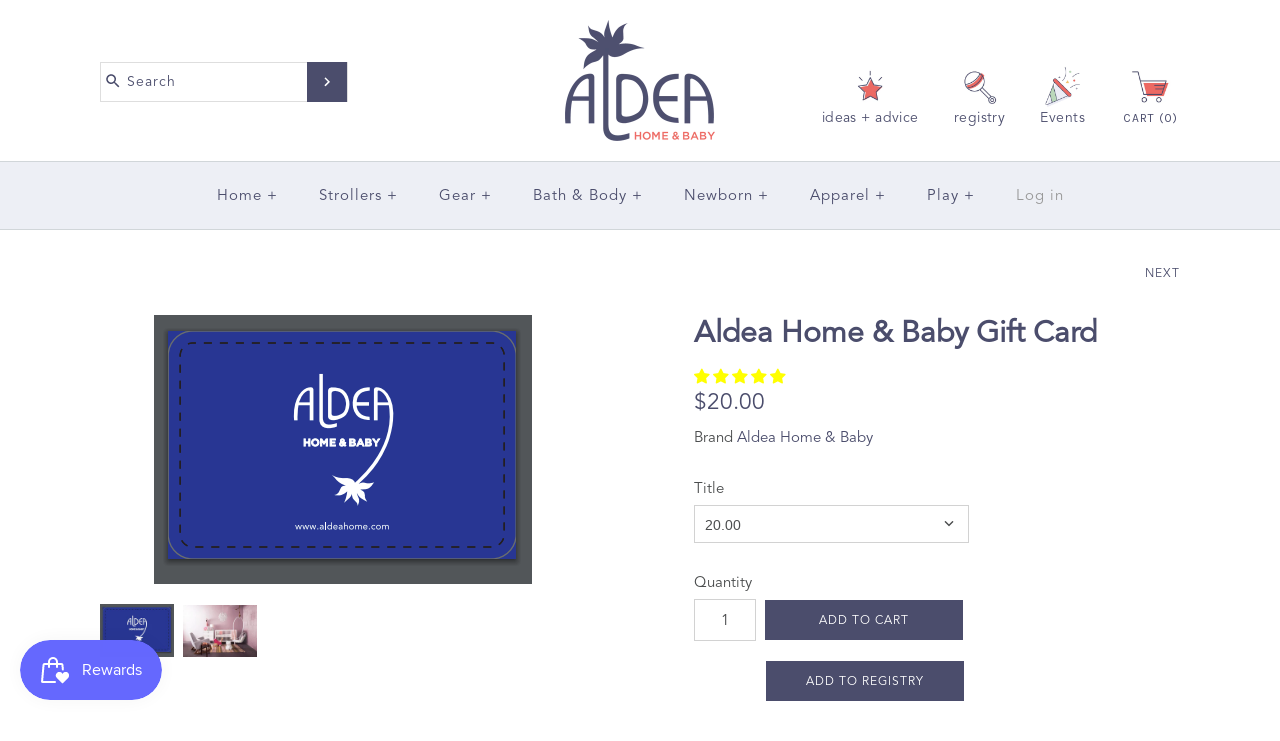

--- FILE ---
content_type: text/html; charset=utf-8
request_url: https://aldeahome.com/collections/nursery/products/aldea-home-baby-gift-card
body_size: 81192
content:
<!DOCTYPE html>
<html class="no-js">
  <head>
    <script src="https://country-blocker.zendapps.com/script/1156/a67210a0de5d667351146650318c2a2e.js" async></script>
    <!-- Symmetry 3.4.0 -->
    <title>
    Aldea Home &amp; Baby Gift Card
</title>


    <meta name="description" content="Not sure what gift to buy? We have you covered! Just purchase the amount that you&#39;d like and we can send the gift card electronically. Simple as that!">

    <meta name="google-site-verification" content="2gC17_381DTQrRoTOa5kYfEGPPV5yBpHUC1JQYDodNw" />
    <meta charset="UTF-8">
    <meta http-equiv="X-UA-Compatible" content="IE=edge,chrome=1">
    <meta name="viewport" content="width=device-width,initial-scale=1.0" />
    <meta name="theme-color" content="#4b4d6c">

    
    <link rel="shortcut icon" href="//aldeahome.com/cdn/shop/files/favicon-32x32_725ecba0-18bb-4920-b320-3838a0411019.png?v=1707261577" type="image/png" />
    


    <link rel="canonical" href="https://aldeahome.com/products/aldea-home-baby-gift-card" />  

    
<meta property="og:site_name" content="Aldea Home &amp; Baby " />

    <meta property="og:image" content="http://aldeahome.com/cdn/shop/products/Screen_Shot_2018-12-21_at_2.49.29_PM_grande_a76be2bd-e271-48cc-a691-276b8aef0b9b-720480_1024x1024.png?v=1672675783" />
    <meta property="og:description" content="Not sure what gift to buy? We have you covered! Just purchase the amount that you&#39;d like and we can..." />
    <meta property="og:title" content="Aldea Home &amp; Baby Gift Card - Aldea Home &amp; Baby " />
    <meta property="og:type" content="product" />
    <meta property="og:url" content="https://aldeahome.com/products/aldea-home-baby-gift-card" />
    <meta property="og:price:amount" content="20.00" />
    <meta property="og:price:currency" content="USD" />
    <meta property="og:availability" content="instock" />

    
 



  <meta name="twitter:card" content="summary">


  <meta name="twitter:title" content="Aldea Home &amp; Baby Gift Card">
  <meta name="twitter:description" content="Not sure what gift to buy? We have you covered! Just purchase the amount that you&#39;d like and we can send the gift card electronically. Simple as that!">
  <meta name="twitter:image" content="https://aldeahome.com/cdn/shop/products/Screen_Shot_2018-12-21_at_2.49.29_PM_grande_a76be2bd-e271-48cc-a691-276b8aef0b9b-720480_600x600.png?v=1672675783">
  <meta name="twitter:image:width" content="600">
  <meta name="twitter:image:height" content="600">



    



<link href="//fonts.googleapis.com/css?family=Cardo:400,400italic,700|Karla:400,700|Karla:400,700|Karla:400,700|Karla:400,700" rel="stylesheet" type="text/css">


    <link rel="stylesheet" href="https://cdnjs.cloudflare.com/ajax/libs/selectize.js/0.12.6/css/selectize.min.css" />
    <link href="//aldeahome.com/cdn/shop/t/43/assets/styles.scss.css?v=74138862414032847681747158852" rel="stylesheet" type="text/css" media="all" />
    <link href="//aldeahome.com/cdn/shop/t/43/assets/custom.css?v=79322024252055380521761281863" rel="stylesheet" type="text/css" media="all" />

    

    <script src="//ajax.googleapis.com/ajax/libs/jquery/1.8/jquery.min.js" type="text/javascript"></script>
    <script src="//aldeahome.com/cdn/shopifycloud/storefront/assets/themes_support/api.jquery-7ab1a3a4.js" type="text/javascript"></script>
    
    <script src="https://cdnjs.cloudflare.com/ajax/libs/selectize.js/0.12.6/js/standalone/selectize.min.js"></script>

    <script>
      Shopify.money_format = "${{amount}}";
      window.theme = window.theme || {};
      theme.jQuery = jQuery;
      theme.money_format = "${{amount}}";
      theme.money_container = 'span.theme-money';
      document.documentElement.className = document.documentElement.className.replace('no-js', '');
    </script>

    <script>window.performance && window.performance.mark && window.performance.mark('shopify.content_for_header.start');</script><meta name="google-site-verification" content="hsnPMVNzeoi0U-x6rhaoWpkxLriOEPsr1-k-KJRGMY8">
<meta name="facebook-domain-verification" content="17jnb9smeocwe4xbpit58ong05dfq6">
<meta id="shopify-digital-wallet" name="shopify-digital-wallet" content="/3615850547/digital_wallets/dialog">
<meta name="shopify-checkout-api-token" content="9259db6c6635f1c793a0af46121a1098">
<meta id="in-context-paypal-metadata" data-shop-id="3615850547" data-venmo-supported="true" data-environment="production" data-locale="en_US" data-paypal-v4="true" data-currency="USD">
<link rel="alternate" type="application/json+oembed" href="https://aldeahome.com/products/aldea-home-baby-gift-card.oembed">
<script async="async" src="/checkouts/internal/preloads.js?locale=en-US"></script>
<link rel="preconnect" href="https://shop.app" crossorigin="anonymous">
<script async="async" src="https://shop.app/checkouts/internal/preloads.js?locale=en-US&shop_id=3615850547" crossorigin="anonymous"></script>
<script id="apple-pay-shop-capabilities" type="application/json">{"shopId":3615850547,"countryCode":"US","currencyCode":"USD","merchantCapabilities":["supports3DS"],"merchantId":"gid:\/\/shopify\/Shop\/3615850547","merchantName":"Aldea Home \u0026 Baby ","requiredBillingContactFields":["postalAddress","email","phone"],"requiredShippingContactFields":["postalAddress","email","phone"],"shippingType":"shipping","supportedNetworks":["visa","masterCard","amex","discover","elo","jcb"],"total":{"type":"pending","label":"Aldea Home \u0026 Baby ","amount":"1.00"},"shopifyPaymentsEnabled":true,"supportsSubscriptions":true}</script>
<script id="shopify-features" type="application/json">{"accessToken":"9259db6c6635f1c793a0af46121a1098","betas":["rich-media-storefront-analytics"],"domain":"aldeahome.com","predictiveSearch":true,"shopId":3615850547,"locale":"en"}</script>
<script>var Shopify = Shopify || {};
Shopify.shop = "aldeahome-baby.myshopify.com";
Shopify.locale = "en";
Shopify.currency = {"active":"USD","rate":"1.0"};
Shopify.country = "US";
Shopify.theme = {"name":"Copy of Theme with Local Pages 5\/13\/25","id":177950163255,"schema_name":"Symmetry","schema_version":"3.4.0","theme_store_id":568,"role":"main"};
Shopify.theme.handle = "null";
Shopify.theme.style = {"id":null,"handle":null};
Shopify.cdnHost = "aldeahome.com/cdn";
Shopify.routes = Shopify.routes || {};
Shopify.routes.root = "/";</script>
<script type="module">!function(o){(o.Shopify=o.Shopify||{}).modules=!0}(window);</script>
<script>!function(o){function n(){var o=[];function n(){o.push(Array.prototype.slice.apply(arguments))}return n.q=o,n}var t=o.Shopify=o.Shopify||{};t.loadFeatures=n(),t.autoloadFeatures=n()}(window);</script>
<script>
  window.ShopifyPay = window.ShopifyPay || {};
  window.ShopifyPay.apiHost = "shop.app\/pay";
  window.ShopifyPay.redirectState = null;
</script>
<script id="shop-js-analytics" type="application/json">{"pageType":"product"}</script>
<script defer="defer" async type="module" src="//aldeahome.com/cdn/shopifycloud/shop-js/modules/v2/client.init-shop-cart-sync_BT-GjEfc.en.esm.js"></script>
<script defer="defer" async type="module" src="//aldeahome.com/cdn/shopifycloud/shop-js/modules/v2/chunk.common_D58fp_Oc.esm.js"></script>
<script defer="defer" async type="module" src="//aldeahome.com/cdn/shopifycloud/shop-js/modules/v2/chunk.modal_xMitdFEc.esm.js"></script>
<script type="module">
  await import("//aldeahome.com/cdn/shopifycloud/shop-js/modules/v2/client.init-shop-cart-sync_BT-GjEfc.en.esm.js");
await import("//aldeahome.com/cdn/shopifycloud/shop-js/modules/v2/chunk.common_D58fp_Oc.esm.js");
await import("//aldeahome.com/cdn/shopifycloud/shop-js/modules/v2/chunk.modal_xMitdFEc.esm.js");

  window.Shopify.SignInWithShop?.initShopCartSync?.({"fedCMEnabled":true,"windoidEnabled":true});

</script>
<script>
  window.Shopify = window.Shopify || {};
  if (!window.Shopify.featureAssets) window.Shopify.featureAssets = {};
  window.Shopify.featureAssets['shop-js'] = {"shop-cart-sync":["modules/v2/client.shop-cart-sync_DZOKe7Ll.en.esm.js","modules/v2/chunk.common_D58fp_Oc.esm.js","modules/v2/chunk.modal_xMitdFEc.esm.js"],"init-fed-cm":["modules/v2/client.init-fed-cm_B6oLuCjv.en.esm.js","modules/v2/chunk.common_D58fp_Oc.esm.js","modules/v2/chunk.modal_xMitdFEc.esm.js"],"shop-cash-offers":["modules/v2/client.shop-cash-offers_D2sdYoxE.en.esm.js","modules/v2/chunk.common_D58fp_Oc.esm.js","modules/v2/chunk.modal_xMitdFEc.esm.js"],"shop-login-button":["modules/v2/client.shop-login-button_QeVjl5Y3.en.esm.js","modules/v2/chunk.common_D58fp_Oc.esm.js","modules/v2/chunk.modal_xMitdFEc.esm.js"],"pay-button":["modules/v2/client.pay-button_DXTOsIq6.en.esm.js","modules/v2/chunk.common_D58fp_Oc.esm.js","modules/v2/chunk.modal_xMitdFEc.esm.js"],"shop-button":["modules/v2/client.shop-button_DQZHx9pm.en.esm.js","modules/v2/chunk.common_D58fp_Oc.esm.js","modules/v2/chunk.modal_xMitdFEc.esm.js"],"avatar":["modules/v2/client.avatar_BTnouDA3.en.esm.js"],"init-windoid":["modules/v2/client.init-windoid_CR1B-cfM.en.esm.js","modules/v2/chunk.common_D58fp_Oc.esm.js","modules/v2/chunk.modal_xMitdFEc.esm.js"],"init-shop-for-new-customer-accounts":["modules/v2/client.init-shop-for-new-customer-accounts_C_vY_xzh.en.esm.js","modules/v2/client.shop-login-button_QeVjl5Y3.en.esm.js","modules/v2/chunk.common_D58fp_Oc.esm.js","modules/v2/chunk.modal_xMitdFEc.esm.js"],"init-shop-email-lookup-coordinator":["modules/v2/client.init-shop-email-lookup-coordinator_BI7n9ZSv.en.esm.js","modules/v2/chunk.common_D58fp_Oc.esm.js","modules/v2/chunk.modal_xMitdFEc.esm.js"],"init-shop-cart-sync":["modules/v2/client.init-shop-cart-sync_BT-GjEfc.en.esm.js","modules/v2/chunk.common_D58fp_Oc.esm.js","modules/v2/chunk.modal_xMitdFEc.esm.js"],"shop-toast-manager":["modules/v2/client.shop-toast-manager_DiYdP3xc.en.esm.js","modules/v2/chunk.common_D58fp_Oc.esm.js","modules/v2/chunk.modal_xMitdFEc.esm.js"],"init-customer-accounts":["modules/v2/client.init-customer-accounts_D9ZNqS-Q.en.esm.js","modules/v2/client.shop-login-button_QeVjl5Y3.en.esm.js","modules/v2/chunk.common_D58fp_Oc.esm.js","modules/v2/chunk.modal_xMitdFEc.esm.js"],"init-customer-accounts-sign-up":["modules/v2/client.init-customer-accounts-sign-up_iGw4briv.en.esm.js","modules/v2/client.shop-login-button_QeVjl5Y3.en.esm.js","modules/v2/chunk.common_D58fp_Oc.esm.js","modules/v2/chunk.modal_xMitdFEc.esm.js"],"shop-follow-button":["modules/v2/client.shop-follow-button_CqMgW2wH.en.esm.js","modules/v2/chunk.common_D58fp_Oc.esm.js","modules/v2/chunk.modal_xMitdFEc.esm.js"],"checkout-modal":["modules/v2/client.checkout-modal_xHeaAweL.en.esm.js","modules/v2/chunk.common_D58fp_Oc.esm.js","modules/v2/chunk.modal_xMitdFEc.esm.js"],"shop-login":["modules/v2/client.shop-login_D91U-Q7h.en.esm.js","modules/v2/chunk.common_D58fp_Oc.esm.js","modules/v2/chunk.modal_xMitdFEc.esm.js"],"lead-capture":["modules/v2/client.lead-capture_BJmE1dJe.en.esm.js","modules/v2/chunk.common_D58fp_Oc.esm.js","modules/v2/chunk.modal_xMitdFEc.esm.js"],"payment-terms":["modules/v2/client.payment-terms_Ci9AEqFq.en.esm.js","modules/v2/chunk.common_D58fp_Oc.esm.js","modules/v2/chunk.modal_xMitdFEc.esm.js"]};
</script>
<script>(function() {
  var isLoaded = false;
  function asyncLoad() {
    if (isLoaded) return;
    isLoaded = true;
    var urls = ["https:\/\/chimpstatic.com\/mcjs-connected\/js\/users\/775d2b62c205b23c8c92138b8\/05819666d3ba54493ce8c2da6.js?shop=aldeahome-baby.myshopify.com","https:\/\/inffuse.eventscalendar.co\/plugins\/shopify\/loader.js?app=calendar\u0026shop=aldeahome-baby.myshopify.com\u0026shop=aldeahome-baby.myshopify.com","https:\/\/accessibly.app\/public\/widget\/run.js?shop=aldeahome-baby.myshopify.com","https:\/\/shy.elfsight.com\/p\/platform.js?shop=aldeahome-baby.myshopify.com","https:\/\/chimpstatic.com\/mcjs-connected\/js\/users\/775d2b62c205b23c8c92138b8\/6c1fe0de4db8653880d8323c6.js?shop=aldeahome-baby.myshopify.com","https:\/\/s3.amazonaws.com\/pixelpop\/usercontent\/scripts\/f6f64ba1-fce2-4315-8c26-c4d70c01f73d\/pixelpop.js?shop=aldeahome-baby.myshopify.com","https:\/\/cdn-app.sealsubscriptions.com\/shopify\/public\/js\/sealsubscriptions.js?shop=aldeahome-baby.myshopify.com","https:\/\/cdn.nfcube.com\/instafeed-a702ab9424cc050247a8ef485bebc835.js?shop=aldeahome-baby.myshopify.com","https:\/\/a.mailmunch.co\/widgets\/site-508118-ff1f52fadfcad8f4503a41098416be436630a0b3.js?shop=aldeahome-baby.myshopify.com"];
    for (var i = 0; i < urls.length; i++) {
      var s = document.createElement('script');
      s.type = 'text/javascript';
      s.async = true;
      s.src = urls[i];
      var x = document.getElementsByTagName('script')[0];
      x.parentNode.insertBefore(s, x);
    }
  };
  if(window.attachEvent) {
    window.attachEvent('onload', asyncLoad);
  } else {
    window.addEventListener('load', asyncLoad, false);
  }
})();</script>
<script id="__st">var __st={"a":3615850547,"offset":-28800,"reqid":"13eba4a5-953c-4ed1-93b1-90e3ce791298-1769243215","pageurl":"aldeahome.com\/collections\/nursery\/products\/aldea-home-baby-gift-card","u":"9a820cd630d1","p":"product","rtyp":"product","rid":726176006195};</script>
<script>window.ShopifyPaypalV4VisibilityTracking = true;</script>
<script id="captcha-bootstrap">!function(){'use strict';const t='contact',e='account',n='new_comment',o=[[t,t],['blogs',n],['comments',n],[t,'customer']],c=[[e,'customer_login'],[e,'guest_login'],[e,'recover_customer_password'],[e,'create_customer']],r=t=>t.map((([t,e])=>`form[action*='/${t}']:not([data-nocaptcha='true']) input[name='form_type'][value='${e}']`)).join(','),a=t=>()=>t?[...document.querySelectorAll(t)].map((t=>t.form)):[];function s(){const t=[...o],e=r(t);return a(e)}const i='password',u='form_key',d=['recaptcha-v3-token','g-recaptcha-response','h-captcha-response',i],f=()=>{try{return window.sessionStorage}catch{return}},m='__shopify_v',_=t=>t.elements[u];function p(t,e,n=!1){try{const o=window.sessionStorage,c=JSON.parse(o.getItem(e)),{data:r}=function(t){const{data:e,action:n}=t;return t[m]||n?{data:e,action:n}:{data:t,action:n}}(c);for(const[e,n]of Object.entries(r))t.elements[e]&&(t.elements[e].value=n);n&&o.removeItem(e)}catch(o){console.error('form repopulation failed',{error:o})}}const l='form_type',E='cptcha';function T(t){t.dataset[E]=!0}const w=window,h=w.document,L='Shopify',v='ce_forms',y='captcha';let A=!1;((t,e)=>{const n=(g='f06e6c50-85a8-45c8-87d0-21a2b65856fe',I='https://cdn.shopify.com/shopifycloud/storefront-forms-hcaptcha/ce_storefront_forms_captcha_hcaptcha.v1.5.2.iife.js',D={infoText:'Protected by hCaptcha',privacyText:'Privacy',termsText:'Terms'},(t,e,n)=>{const o=w[L][v],c=o.bindForm;if(c)return c(t,g,e,D).then(n);var r;o.q.push([[t,g,e,D],n]),r=I,A||(h.body.append(Object.assign(h.createElement('script'),{id:'captcha-provider',async:!0,src:r})),A=!0)});var g,I,D;w[L]=w[L]||{},w[L][v]=w[L][v]||{},w[L][v].q=[],w[L][y]=w[L][y]||{},w[L][y].protect=function(t,e){n(t,void 0,e),T(t)},Object.freeze(w[L][y]),function(t,e,n,w,h,L){const[v,y,A,g]=function(t,e,n){const i=e?o:[],u=t?c:[],d=[...i,...u],f=r(d),m=r(i),_=r(d.filter((([t,e])=>n.includes(e))));return[a(f),a(m),a(_),s()]}(w,h,L),I=t=>{const e=t.target;return e instanceof HTMLFormElement?e:e&&e.form},D=t=>v().includes(t);t.addEventListener('submit',(t=>{const e=I(t);if(!e)return;const n=D(e)&&!e.dataset.hcaptchaBound&&!e.dataset.recaptchaBound,o=_(e),c=g().includes(e)&&(!o||!o.value);(n||c)&&t.preventDefault(),c&&!n&&(function(t){try{if(!f())return;!function(t){const e=f();if(!e)return;const n=_(t);if(!n)return;const o=n.value;o&&e.removeItem(o)}(t);const e=Array.from(Array(32),(()=>Math.random().toString(36)[2])).join('');!function(t,e){_(t)||t.append(Object.assign(document.createElement('input'),{type:'hidden',name:u})),t.elements[u].value=e}(t,e),function(t,e){const n=f();if(!n)return;const o=[...t.querySelectorAll(`input[type='${i}']`)].map((({name:t})=>t)),c=[...d,...o],r={};for(const[a,s]of new FormData(t).entries())c.includes(a)||(r[a]=s);n.setItem(e,JSON.stringify({[m]:1,action:t.action,data:r}))}(t,e)}catch(e){console.error('failed to persist form',e)}}(e),e.submit())}));const S=(t,e)=>{t&&!t.dataset[E]&&(n(t,e.some((e=>e===t))),T(t))};for(const o of['focusin','change'])t.addEventListener(o,(t=>{const e=I(t);D(e)&&S(e,y())}));const B=e.get('form_key'),M=e.get(l),P=B&&M;t.addEventListener('DOMContentLoaded',(()=>{const t=y();if(P)for(const e of t)e.elements[l].value===M&&p(e,B);[...new Set([...A(),...v().filter((t=>'true'===t.dataset.shopifyCaptcha))])].forEach((e=>S(e,t)))}))}(h,new URLSearchParams(w.location.search),n,t,e,['guest_login'])})(!0,!0)}();</script>
<script integrity="sha256-4kQ18oKyAcykRKYeNunJcIwy7WH5gtpwJnB7kiuLZ1E=" data-source-attribution="shopify.loadfeatures" defer="defer" src="//aldeahome.com/cdn/shopifycloud/storefront/assets/storefront/load_feature-a0a9edcb.js" crossorigin="anonymous"></script>
<script crossorigin="anonymous" defer="defer" src="//aldeahome.com/cdn/shopifycloud/storefront/assets/shopify_pay/storefront-65b4c6d7.js?v=20250812"></script>
<script data-source-attribution="shopify.dynamic_checkout.dynamic.init">var Shopify=Shopify||{};Shopify.PaymentButton=Shopify.PaymentButton||{isStorefrontPortableWallets:!0,init:function(){window.Shopify.PaymentButton.init=function(){};var t=document.createElement("script");t.src="https://aldeahome.com/cdn/shopifycloud/portable-wallets/latest/portable-wallets.en.js",t.type="module",document.head.appendChild(t)}};
</script>
<script data-source-attribution="shopify.dynamic_checkout.buyer_consent">
  function portableWalletsHideBuyerConsent(e){var t=document.getElementById("shopify-buyer-consent"),n=document.getElementById("shopify-subscription-policy-button");t&&n&&(t.classList.add("hidden"),t.setAttribute("aria-hidden","true"),n.removeEventListener("click",e))}function portableWalletsShowBuyerConsent(e){var t=document.getElementById("shopify-buyer-consent"),n=document.getElementById("shopify-subscription-policy-button");t&&n&&(t.classList.remove("hidden"),t.removeAttribute("aria-hidden"),n.addEventListener("click",e))}window.Shopify?.PaymentButton&&(window.Shopify.PaymentButton.hideBuyerConsent=portableWalletsHideBuyerConsent,window.Shopify.PaymentButton.showBuyerConsent=portableWalletsShowBuyerConsent);
</script>
<script data-source-attribution="shopify.dynamic_checkout.cart.bootstrap">document.addEventListener("DOMContentLoaded",(function(){function t(){return document.querySelector("shopify-accelerated-checkout-cart, shopify-accelerated-checkout")}if(t())Shopify.PaymentButton.init();else{new MutationObserver((function(e,n){t()&&(Shopify.PaymentButton.init(),n.disconnect())})).observe(document.body,{childList:!0,subtree:!0})}}));
</script>
<link id="shopify-accelerated-checkout-styles" rel="stylesheet" media="screen" href="https://aldeahome.com/cdn/shopifycloud/portable-wallets/latest/accelerated-checkout-backwards-compat.css" crossorigin="anonymous">
<style id="shopify-accelerated-checkout-cart">
        #shopify-buyer-consent {
  margin-top: 1em;
  display: inline-block;
  width: 100%;
}

#shopify-buyer-consent.hidden {
  display: none;
}

#shopify-subscription-policy-button {
  background: none;
  border: none;
  padding: 0;
  text-decoration: underline;
  font-size: inherit;
  cursor: pointer;
}

#shopify-subscription-policy-button::before {
  box-shadow: none;
}

      </style>

<script>window.performance && window.performance.mark && window.performance.mark('shopify.content_for_header.end');</script>
  <script type="text/javascript">
    var Tipo = Tipo || {};
    Tipo.Booking = Tipo.Booking || {};
    Tipo.Booking.appUrl = 'https://booking.tipo.io';
    Tipo.Booking.shop = {
      id: 18674,
      url : 'aldeahome-baby.myshopify.com',
      domain : 'aldeahome.com',
      settings : "{\"general\":{\"hide_add_to_cart\":\"2\",\"hide_buy_now\":\"2\",\"redirect_url\":null,\"allow_bring_more\":false,\"confirm_to\":\"checkout\",\"time_format\":\"24h\",\"multipleEmployees\":\"1\",\"multipleLocations\":\"1\",\"formatDate\":\"YYYY-MM-DD\",\"formatDateServe\":\"Y-m-d\",\"formatDateTime\":\"YYYY-MM-DD HH:mm\",\"formatTime\":\"HH:mm\",\"weekStart\":0},\"booking\":{\"text_price_color\":\"#ff0000\",\"timeBlock\":\"fixed\",\"stepping\":\"60\",\"font\":\"Verdana\",\"primary_color\":\"#1fd3c0\",\"cancel_button\":\"#ffffff\",\"text_color\":\"#6370a7\",\"calender_background_color\":\"#2b3360\",\"calender_text_color\":\"#ffffff\",\"day_off_color\":\"#a3a3a3\",\"time_slot_color\":\"#414c89\",\"time_slot_color_hover\":\"#313d88\",\"selected_time_slot_color\":\"#ffd153\",\"background_color_calendar\":\"#2b3360\",\"background_image\":\"61649e49ddd5c_1633984073.jpeg\",\"selected_day_color\":\"#1fd3c0\",\"time_slot_color_selected\":\"#ff007b\",\"background_color_box_message_time_slot_no_available\":\"#e9e9e9\",\"text_color_text_box_message_time_slot_no_available\":\"#424242\",\"time_slot_no_available_color\":\"#a3a3a3\",\"sortProduct\":{\"type\":2,\"sortProductAuto\":\"asc\",\"sortProductManually\":[\"4746168336435\",\"6823918370867\",\"6823919943731\"]},\"statusDefault\":\"2\"},\"translation\":{\"languageDatepicker\":\"en-US\",\"customDatePickerDays\":\"Sunday, Monday, Tuesday, Wednesday, Thursday, Friday, Saturday\",\"customDatePickerDaysShort\":\"Sun, Mon, Tue, Wed, Thu, Fri, Sat\",\"customDatePickerDaysMin\":\"Su, Mo, Tu, We, Th, Fr, Sa\",\"customDatePickerMonths\":\"January, February, March, April, May, June, July, August, September, October, November, December\",\"customDatePickerMonthsShort\":\"Jan, Feb, Mar, Apr, May, Jun, Jul, Aug, Sep, Oct, Nov, Dec\",\"widget\":{\"default\":{\"please_select\":\"Please select service\",\"training\":\"Training\",\"trainer\":\"Trainer\",\"bringing_anyone\":\"Bringing anyone with you?\",\"num_of_additional\":\"Number of Additional People\",\"date_and_time\":\"Pick date & time\",\"continue\":\"Continue\",\"total_price\":\"Total Price\",\"confirm\":\"Confirm\",\"cancel\":\"Cancel\",\"thank_you\":\"Thank you! Your booking is completed\",\"date\":\"Date\",\"time\":\"Time\",\"datetime\":\"Date Time\",\"duration\":\"Duration\",\"location\":\"Location\",\"first_name\":\"First name\",\"last_name\":\"Last name\",\"phone\":\"Phone\",\"email\":\"Email\",\"address\":\"Address\",\"address_2\":\"Address 2\",\"status\":\"Status\",\"country\":\"Country\",\"full_name\":\"Fullname\",\"product\":\"Service\",\"product_placeholder\":\"Topic of Our Call\",\"variant\":\"Variant\",\"variant_placeholder\":\"Select your variant\",\"location_placeholder\":\"Select a location\",\"employee\":\"Employee\",\"employee_placeholder\":\"Select an employee\",\"quantity\":\"Quantity\",\"back\":\"Back\",\"payment\":\"Payment\",\"you_can_only_bring\":\"You can only bring {number} people\",\"not_available\":\"Selected service is currently not available.\",\"no_employee\":\"No employee\",\"no_location\":\"No location\",\"is_required\":\"This field is required.\",\"valid_phone_number\":\"Please enter a valid phone number.\",\"valid_email\":\"Please enter a valid email.\",\"time_slot_no_available\":\"This slot is no longer available\",\"price\":\"Price\",\"export_file_isc\":\"Export to file isc\",\"confirm_free_booking_successfully\":\"Thank for your booking. We will get back to you shortly.\",\"confirm_free_booking_unsuccessfully\":\"Whoops, looks like something went wrong.\",\"duration_unit\":\"minutes\"}},\"price\":\"Price\",\"not_available\":\"Selected training is currently not available.\"},\"integrate\":{\"zapier\":{\"cretaeOrUpdateUrl\":null,\"deleteUrl\":null}},\"free_form\":{\"first_name\":{\"enable\":true,\"label\":\"First name\",\"required\":true},\"last_name\":{\"enable\":true,\"label\":\"Last name\",\"required\":true},\"phone_number\":{\"enable\":true,\"label\":\"Phone number\",\"required\":true},\"email\":{\"label\":\"Email\",\"required\":true,\"enable\":true}}}",
      locale: 'en',
      plan : {"id":9,"version":"2","plan":"PRO","feature":"{\n    \"employee\": -1,\n    \"product\": -1,\n    \"location\": -1,\n    \"extraFieldSet\": true,\n    \"hideBrand\": true,\n    \"trialDay\": 7,\n    \"trialDayOld\": 7,\n    \"priceOld\": \"14.9\",\n    \"googleCalendar\": true,\n    \"zoom\": true\n}","price":"14.90","type":"month","status":1,"created_at":null,"updated_at":"2022-01-21 02:21:05"}
    };
    Tipo.Booking.locale = "en";
    Tipo.Booking.countryCode = ['us'];
    
      Tipo.Booking.product = {"id":726176006195,"title":"Aldea Home \u0026 Baby Gift Card","handle":"aldea-home-baby-gift-card","description":"Not sure what gift to buy? We have you covered! Just purchase the amount that you'd like and we can send the gift card electronically. Simple as that!","published_at":"2018-07-09T12:43:54-07:00","created_at":"2018-07-09T12:49:23-07:00","vendor":"Aldea Home \u0026 Baby","type":"Gift Cards","tags":["Cyber Monday Gift","Gift Card","Gift Certificates","instacart:skip","Just In","Nursery","Registry Recommendations","thankyou10"],"price":2000,"price_min":2000,"price_max":45000,"available":true,"price_varies":true,"compare_at_price":null,"compare_at_price_min":0,"compare_at_price_max":0,"compare_at_price_varies":false,"variants":[{"id":16078166229043,"title":"20.00","option1":"20.00","option2":null,"option3":null,"sku":"","requires_shipping":false,"taxable":false,"featured_image":{"id":28350702026803,"product_id":726176006195,"position":1,"created_at":"2021-10-21T14:36:46-07:00","updated_at":"2023-01-02T08:09:43-08:00","alt":null,"width":378,"height":269,"src":"\/\/aldeahome.com\/cdn\/shop\/products\/Screen_Shot_2018-12-21_at_2.49.29_PM_grande_a76be2bd-e271-48cc-a691-276b8aef0b9b-720480.png?v=1672675783","variant_ids":[16078166229043]},"available":true,"name":"Aldea Home \u0026 Baby Gift Card - 20.00","public_title":"20.00","options":["20.00"],"price":2000,"weight":0,"compare_at_price":null,"inventory_management":"shopify","barcode":"66229043","featured_media":{"alt":null,"id":20605705125939,"position":1,"preview_image":{"aspect_ratio":1.405,"height":269,"width":378,"src":"\/\/aldeahome.com\/cdn\/shop\/products\/Screen_Shot_2018-12-21_at_2.49.29_PM_grande_a76be2bd-e271-48cc-a691-276b8aef0b9b-720480.png?v=1672675783"}},"requires_selling_plan":false,"selling_plan_allocations":[],"quantity_rule":{"min":1,"max":null,"increment":1}},{"id":8600512364595,"title":"$25.00","option1":"$25.00","option2":null,"option3":null,"sku":"","requires_shipping":false,"taxable":false,"featured_image":null,"available":true,"name":"Aldea Home \u0026 Baby Gift Card - $25.00","public_title":"$25.00","options":["$25.00"],"price":2500,"weight":45,"compare_at_price":null,"inventory_management":"shopify","barcode":"12364595","requires_selling_plan":false,"selling_plan_allocations":[],"quantity_rule":{"min":1,"max":null,"increment":1}},{"id":8600512397363,"title":"$50.00","option1":"$50.00","option2":null,"option3":null,"sku":"","requires_shipping":false,"taxable":false,"featured_image":null,"available":true,"name":"Aldea Home \u0026 Baby Gift Card - $50.00","public_title":"$50.00","options":["$50.00"],"price":5000,"weight":45,"compare_at_price":null,"inventory_management":"shopify","barcode":"12397363","requires_selling_plan":false,"selling_plan_allocations":[],"quantity_rule":{"min":1,"max":null,"increment":1}},{"id":8610123218995,"title":"$75.00","option1":"$75.00","option2":null,"option3":null,"sku":"","requires_shipping":false,"taxable":false,"featured_image":null,"available":true,"name":"Aldea Home \u0026 Baby Gift Card - $75.00","public_title":"$75.00","options":["$75.00"],"price":7500,"weight":45,"compare_at_price":null,"inventory_management":"shopify","barcode":"23218995","requires_selling_plan":false,"selling_plan_allocations":[],"quantity_rule":{"min":1,"max":null,"increment":1}},{"id":8600512430131,"title":"$100.00","option1":"$100.00","option2":null,"option3":null,"sku":"","requires_shipping":false,"taxable":false,"featured_image":null,"available":true,"name":"Aldea Home \u0026 Baby Gift Card - $100.00","public_title":"$100.00","options":["$100.00"],"price":10000,"weight":45,"compare_at_price":null,"inventory_management":"shopify","barcode":"12430131","requires_selling_plan":false,"selling_plan_allocations":[],"quantity_rule":{"min":1,"max":null,"increment":1}},{"id":8610355314739,"title":"$125.00","option1":"$125.00","option2":null,"option3":null,"sku":"","requires_shipping":false,"taxable":false,"featured_image":null,"available":true,"name":"Aldea Home \u0026 Baby Gift Card - $125.00","public_title":"$125.00","options":["$125.00"],"price":12500,"weight":45,"compare_at_price":null,"inventory_management":"shopify","barcode":"55314739","requires_selling_plan":false,"selling_plan_allocations":[],"quantity_rule":{"min":1,"max":null,"increment":1}},{"id":48962349236535,"title":"$150.00","option1":"$150.00","option2":null,"option3":null,"sku":"","requires_shipping":false,"taxable":false,"featured_image":null,"available":true,"name":"Aldea Home \u0026 Baby Gift Card - $150.00","public_title":"$150.00","options":["$150.00"],"price":15000,"weight":0,"compare_at_price":null,"inventory_management":"shopify","barcode":"49236535","requires_selling_plan":false,"selling_plan_allocations":[],"quantity_rule":{"min":1,"max":null,"increment":1}},{"id":48962349596983,"title":"$175.00","option1":"$175.00","option2":null,"option3":null,"sku":"","requires_shipping":false,"taxable":false,"featured_image":null,"available":true,"name":"Aldea Home \u0026 Baby Gift Card - $175.00","public_title":"$175.00","options":["$175.00"],"price":17500,"weight":0,"compare_at_price":null,"inventory_management":"shopify","barcode":"49596983","requires_selling_plan":false,"selling_plan_allocations":[],"quantity_rule":{"min":1,"max":null,"increment":1}},{"id":48962350219575,"title":"200.00","option1":"200.00","option2":null,"option3":null,"sku":"","requires_shipping":false,"taxable":false,"featured_image":null,"available":true,"name":"Aldea Home \u0026 Baby Gift Card - 200.00","public_title":"200.00","options":["200.00"],"price":20000,"weight":0,"compare_at_price":null,"inventory_management":"shopify","barcode":"50219575","requires_selling_plan":false,"selling_plan_allocations":[],"quantity_rule":{"min":1,"max":null,"increment":1}},{"id":48962351595831,"title":"225.00","option1":"225.00","option2":null,"option3":null,"sku":"","requires_shipping":false,"taxable":false,"featured_image":null,"available":true,"name":"Aldea Home \u0026 Baby Gift Card - 225.00","public_title":"225.00","options":["225.00"],"price":22500,"weight":0,"compare_at_price":null,"inventory_management":"shopify","barcode":"51595831","requires_selling_plan":false,"selling_plan_allocations":[],"quantity_rule":{"min":1,"max":null,"increment":1}},{"id":48962360246583,"title":"250.00","option1":"250.00","option2":null,"option3":null,"sku":"","requires_shipping":false,"taxable":false,"featured_image":null,"available":true,"name":"Aldea Home \u0026 Baby Gift Card - 250.00","public_title":"250.00","options":["250.00"],"price":25000,"weight":0,"compare_at_price":null,"inventory_management":"shopify","barcode":"60246583","requires_selling_plan":false,"selling_plan_allocations":[],"quantity_rule":{"min":1,"max":null,"increment":1}},{"id":48962364145975,"title":"275.00","option1":"275.00","option2":null,"option3":null,"sku":"","requires_shipping":false,"taxable":false,"featured_image":null,"available":true,"name":"Aldea Home \u0026 Baby Gift Card - 275.00","public_title":"275.00","options":["275.00"],"price":27500,"weight":0,"compare_at_price":null,"inventory_management":"shopify","barcode":"64145975","requires_selling_plan":false,"selling_plan_allocations":[],"quantity_rule":{"min":1,"max":null,"increment":1}},{"id":8600512462899,"title":"300.00","option1":"300.00","option2":null,"option3":null,"sku":"","requires_shipping":false,"taxable":false,"featured_image":null,"available":true,"name":"Aldea Home \u0026 Baby Gift Card - 300.00","public_title":"300.00","options":["300.00"],"price":30000,"weight":45,"compare_at_price":null,"inventory_management":"shopify","barcode":"12462899","requires_selling_plan":false,"selling_plan_allocations":[],"quantity_rule":{"min":1,"max":null,"increment":1}},{"id":8610364948531,"title":"$325.00","option1":"$325.00","option2":null,"option3":null,"sku":"","requires_shipping":false,"taxable":false,"featured_image":null,"available":true,"name":"Aldea Home \u0026 Baby Gift Card - $325.00","public_title":"$325.00","options":["$325.00"],"price":32500,"weight":45,"compare_at_price":null,"inventory_management":"shopify","barcode":"64948531","requires_selling_plan":false,"selling_plan_allocations":[],"quantity_rule":{"min":1,"max":null,"increment":1}},{"id":48755989315895,"title":"$350.00","option1":"$350.00","option2":null,"option3":null,"sku":"","requires_shipping":false,"taxable":false,"featured_image":null,"available":true,"name":"Aldea Home \u0026 Baby Gift Card - $350.00","public_title":"$350.00","options":["$350.00"],"price":35000,"weight":0,"compare_at_price":null,"inventory_management":"shopify","barcode":"89315895","requires_selling_plan":false,"selling_plan_allocations":[],"quantity_rule":{"min":1,"max":null,"increment":1}},{"id":48962371682615,"title":"375.00","option1":"375.00","option2":null,"option3":null,"sku":"","requires_shipping":false,"taxable":false,"featured_image":null,"available":true,"name":"Aldea Home \u0026 Baby Gift Card - 375.00","public_title":"375.00","options":["375.00"],"price":37500,"weight":0,"compare_at_price":null,"inventory_management":"shopify","barcode":"71682615","requires_selling_plan":false,"selling_plan_allocations":[],"quantity_rule":{"min":1,"max":null,"increment":1}},{"id":48962380235063,"title":"400.00","option1":"400.00","option2":null,"option3":null,"sku":"","requires_shipping":false,"taxable":false,"featured_image":null,"available":true,"name":"Aldea Home \u0026 Baby Gift Card - 400.00","public_title":"400.00","options":["400.00"],"price":40000,"weight":0,"compare_at_price":null,"inventory_management":"shopify","barcode":"80235063","requires_selling_plan":false,"selling_plan_allocations":[],"quantity_rule":{"min":1,"max":null,"increment":1}},{"id":48962384920887,"title":"425.00","option1":"425.00","option2":null,"option3":null,"sku":"","requires_shipping":false,"taxable":false,"featured_image":null,"available":true,"name":"Aldea Home \u0026 Baby Gift Card - 425.00","public_title":"425.00","options":["425.00"],"price":42500,"weight":0,"compare_at_price":null,"inventory_management":"shopify","barcode":"84920887","requires_selling_plan":false,"selling_plan_allocations":[],"quantity_rule":{"min":1,"max":null,"increment":1}},{"id":8610369011763,"title":"$450.00","option1":"$450.00","option2":null,"option3":null,"sku":"","requires_shipping":false,"taxable":false,"featured_image":null,"available":true,"name":"Aldea Home \u0026 Baby Gift Card - $450.00","public_title":"$450.00","options":["$450.00"],"price":45000,"weight":45,"compare_at_price":null,"inventory_management":"shopify","barcode":"69011763","requires_selling_plan":false,"selling_plan_allocations":[],"quantity_rule":{"min":1,"max":null,"increment":1}}],"images":["\/\/aldeahome.com\/cdn\/shop\/products\/Screen_Shot_2018-12-21_at_2.49.29_PM_grande_a76be2bd-e271-48cc-a691-276b8aef0b9b-720480.png?v=1672675783","\/\/aldeahome.com\/cdn\/shop\/products\/2017-07-11_Aldea_Summer_2017-Crib4-16962x-Edit_copy-710020.jpg?v=1672675783"],"featured_image":"\/\/aldeahome.com\/cdn\/shop\/products\/Screen_Shot_2018-12-21_at_2.49.29_PM_grande_a76be2bd-e271-48cc-a691-276b8aef0b9b-720480.png?v=1672675783","options":["Title"],"media":[{"alt":null,"id":20605705125939,"position":1,"preview_image":{"aspect_ratio":1.405,"height":269,"width":378,"src":"\/\/aldeahome.com\/cdn\/shop\/products\/Screen_Shot_2018-12-21_at_2.49.29_PM_grande_a76be2bd-e271-48cc-a691-276b8aef0b9b-720480.png?v=1672675783"},"aspect_ratio":1.405,"height":269,"media_type":"image","src":"\/\/aldeahome.com\/cdn\/shop\/products\/Screen_Shot_2018-12-21_at_2.49.29_PM_grande_a76be2bd-e271-48cc-a691-276b8aef0b9b-720480.png?v=1672675783","width":378},{"alt":null,"id":20605705093171,"position":2,"preview_image":{"aspect_ratio":1.427,"height":471,"width":672,"src":"\/\/aldeahome.com\/cdn\/shop\/products\/2017-07-11_Aldea_Summer_2017-Crib4-16962x-Edit_copy-710020.jpg?v=1672675783"},"aspect_ratio":1.427,"height":471,"media_type":"image","src":"\/\/aldeahome.com\/cdn\/shop\/products\/2017-07-11_Aldea_Summer_2017-Crib4-16962x-Edit_copy-710020.jpg?v=1672675783","width":672}],"requires_selling_plan":false,"selling_plan_groups":[],"content":"Not sure what gift to buy? We have you covered! Just purchase the amount that you'd like and we can send the gift card electronically. Simple as that!"};
      Tipo.Booking.product.options = [{"name":"Title","position":1,"values":["20.00","$25.00","$50.00","$75.00","$100.00","$125.00","$150.00","$175.00","200.00","225.00","250.00","275.00","300.00","$325.00","$350.00","375.00","400.00","425.00","$450.00"]}];
      
        Tipo.Booking.product.variants[0].inventory_management = 'shopify';
        Tipo.Booking.product.variants[0].inventory_quantity = 198;
        Tipo.Booking.product.variants[0].inventory_policy = 'deny';
      
        Tipo.Booking.product.variants[1].inventory_management = 'shopify';
        Tipo.Booking.product.variants[1].inventory_quantity = 200;
        Tipo.Booking.product.variants[1].inventory_policy = 'deny';
      
        Tipo.Booking.product.variants[2].inventory_management = 'shopify';
        Tipo.Booking.product.variants[2].inventory_quantity = 197;
        Tipo.Booking.product.variants[2].inventory_policy = 'deny';
      
        Tipo.Booking.product.variants[3].inventory_management = 'shopify';
        Tipo.Booking.product.variants[3].inventory_quantity = 199;
        Tipo.Booking.product.variants[3].inventory_policy = 'deny';
      
        Tipo.Booking.product.variants[4].inventory_management = 'shopify';
        Tipo.Booking.product.variants[4].inventory_quantity = 197;
        Tipo.Booking.product.variants[4].inventory_policy = 'deny';
      
        Tipo.Booking.product.variants[5].inventory_management = 'shopify';
        Tipo.Booking.product.variants[5].inventory_quantity = 200;
        Tipo.Booking.product.variants[5].inventory_policy = 'deny';
      
        Tipo.Booking.product.variants[6].inventory_management = 'shopify';
        Tipo.Booking.product.variants[6].inventory_quantity = 200;
        Tipo.Booking.product.variants[6].inventory_policy = 'deny';
      
        Tipo.Booking.product.variants[7].inventory_management = 'shopify';
        Tipo.Booking.product.variants[7].inventory_quantity = 199;
        Tipo.Booking.product.variants[7].inventory_policy = 'deny';
      
        Tipo.Booking.product.variants[8].inventory_management = 'shopify';
        Tipo.Booking.product.variants[8].inventory_quantity = 198;
        Tipo.Booking.product.variants[8].inventory_policy = 'deny';
      
        Tipo.Booking.product.variants[9].inventory_management = 'shopify';
        Tipo.Booking.product.variants[9].inventory_quantity = 200;
        Tipo.Booking.product.variants[9].inventory_policy = 'deny';
      
        Tipo.Booking.product.variants[10].inventory_management = 'shopify';
        Tipo.Booking.product.variants[10].inventory_quantity = 200;
        Tipo.Booking.product.variants[10].inventory_policy = 'deny';
      
        Tipo.Booking.product.variants[11].inventory_management = 'shopify';
        Tipo.Booking.product.variants[11].inventory_quantity = 200;
        Tipo.Booking.product.variants[11].inventory_policy = 'deny';
      
        Tipo.Booking.product.variants[12].inventory_management = 'shopify';
        Tipo.Booking.product.variants[12].inventory_quantity = 200;
        Tipo.Booking.product.variants[12].inventory_policy = 'deny';
      
        Tipo.Booking.product.variants[13].inventory_management = 'shopify';
        Tipo.Booking.product.variants[13].inventory_quantity = 200;
        Tipo.Booking.product.variants[13].inventory_policy = 'deny';
      
        Tipo.Booking.product.variants[14].inventory_management = 'shopify';
        Tipo.Booking.product.variants[14].inventory_quantity = 200;
        Tipo.Booking.product.variants[14].inventory_policy = 'deny';
      
        Tipo.Booking.product.variants[15].inventory_management = 'shopify';
        Tipo.Booking.product.variants[15].inventory_quantity = 200;
        Tipo.Booking.product.variants[15].inventory_policy = 'deny';
      
        Tipo.Booking.product.variants[16].inventory_management = 'shopify';
        Tipo.Booking.product.variants[16].inventory_quantity = 200;
        Tipo.Booking.product.variants[16].inventory_policy = 'deny';
      
        Tipo.Booking.product.variants[17].inventory_management = 'shopify';
        Tipo.Booking.product.variants[17].inventory_quantity = 200;
        Tipo.Booking.product.variants[17].inventory_policy = 'deny';
      
        Tipo.Booking.product.variants[18].inventory_management = 'shopify';
        Tipo.Booking.product.variants[18].inventory_quantity = 200;
        Tipo.Booking.product.variants[18].inventory_policy = 'continue';
      
    

    

    Tipo.Booking.settings = {"general":{"hide_add_to_cart":"2","hide_buy_now":"2","redirect_url":null,"allow_bring_more":false,"confirm_to":"checkout","time_format":"24h","multipleEmployees":"1","multipleLocations":"1","formatDate":"YYYY-MM-DD","formatDateServe":"Y-m-d","formatDateTime":"YYYY-MM-DD HH:mm","formatTime":"HH:mm","weekStart":0},"booking":{"text_price_color":"#ff0000","timeBlock":"fixed","stepping":"60","font":"Verdana","primary_color":"#1fd3c0","cancel_button":"#ffffff","text_color":"#6370a7","calender_background_color":"#2b3360","calender_text_color":"#ffffff","day_off_color":"#a3a3a3","time_slot_color":"#414c89","time_slot_color_hover":"#313d88","selected_time_slot_color":"#ffd153","background_color_calendar":"#2b3360","background_image":"61649e49ddd5c_1633984073.jpeg","selected_day_color":"#1fd3c0","time_slot_color_selected":"#ff007b","background_color_box_message_time_slot_no_available":"#e9e9e9","text_color_text_box_message_time_slot_no_available":"#424242","time_slot_no_available_color":"#a3a3a3","sortProduct":{"type":2,"sortProductAuto":"asc","sortProductManually":["4746168336435","6823918370867","6823919943731"]},"statusDefault":"2"},"translation":{"languageDatepicker":"en-US","customDatePickerDays":"Sunday, Monday, Tuesday, Wednesday, Thursday, Friday, Saturday","customDatePickerDaysShort":"Sun, Mon, Tue, Wed, Thu, Fri, Sat","customDatePickerDaysMin":"Su, Mo, Tu, We, Th, Fr, Sa","customDatePickerMonths":"January, February, March, April, May, June, July, August, September, October, November, December","customDatePickerMonthsShort":"Jan, Feb, Mar, Apr, May, Jun, Jul, Aug, Sep, Oct, Nov, Dec","widget":{"default":{"please_select":"Please select service","training":"Training","trainer":"Trainer","bringing_anyone":"Bringing anyone with you?","num_of_additional":"Number of Additional People","date_and_time":"Pick date & time","continue":"Continue","total_price":"Total Price","confirm":"Confirm","cancel":"Cancel","thank_you":"Thank you! Your booking is completed","date":"Date","time":"Time","datetime":"Date Time","duration":"Duration","location":"Location","first_name":"First name","last_name":"Last name","phone":"Phone","email":"Email","address":"Address","address_2":"Address 2","status":"Status","country":"Country","full_name":"Fullname","product":"Service","product_placeholder":"Topic of Our Call","variant":"Variant","variant_placeholder":"Select your variant","location_placeholder":"Select a location","employee":"Employee","employee_placeholder":"Select an employee","quantity":"Quantity","back":"Back","payment":"Payment","you_can_only_bring":"You can only bring {number} people","not_available":"Selected service is currently not available.","no_employee":"No employee","no_location":"No location","is_required":"This field is required.","valid_phone_number":"Please enter a valid phone number.","valid_email":"Please enter a valid email.","time_slot_no_available":"This slot is no longer available","price":"Price","export_file_isc":"Export to file isc","confirm_free_booking_successfully":"Thank for your booking. We will get back to you shortly.","confirm_free_booking_unsuccessfully":"Whoops, looks like something went wrong.","duration_unit":"minutes"}},"price":"Price","not_available":"Selected training is currently not available."},"free_form":{"first_name":{"enable":true,"label":"First name","required":true},"last_name":{"enable":true,"label":"Last name","required":true},"phone_number":{"enable":true,"label":"Phone number","required":true},"email":{"label":"Email","required":true,"enable":true}},"languageDatepicker":{"days":["Sunday","Monday","Tuesday","Wednesday","Thursday","Friday","Saturday"],"daysShort":["Sun","Mon","Tue","Wed","Thu","Fri","Sat"],"daysMin":["Su","Mo","Tu","We","Th","Fr","Sa"],"months":["January","February","March","April","May","June","July","August","September","October","November","December"],"monthsShort":["Jan","Feb","Mar","Apr","May","Jun","Jul","Aug","Sep","Oct","Nov","Dec"]}}
  Tipo.Booking.page = {
    type : 'product'
  };
  Tipo.Booking.money_format = '${{amount}}';
  Tipo.Booking.timezone = {
    shop : 'America/Los_Angeles',
    server : 'UTC'
  }
  Tipo.Booking.configs = {
    locations : [{"id":22368,"name":"Phone Call","employee_ids":[44502,44503]}],
    employees : [{"id":44502,"first_name":"Sean","last_name":"Smith","avatar":"noimg.png","location_ids":[22368]},{"id":44503,"first_name":"Kevin","last_name":"smith","avatar":"noimg.png","location_ids":[22368]}]
  };
  Tipo.Booking.configs.products = [
        ...[{"id":"4746168336435","title":"Online Baby Gear Consultation","handle":"online-consultation","capacity":{"rule":{"32746153181235":1},"type":"variant"},"extra_filed_set_id":4396,"note":"Free phone call consultation to discuss your Baby Gear Needs or Stroller\/Car Seat questions","is_free":1,"available_time_basis":"product","duration":{"type":"variant","rule":[{"duration":15,"value":"32746153181235"}]},"location_ids":[22368],"employee_ids":[]},{"id":"6823918370867","title":"Infant Carseat Install","handle":"infant-carseat-install","capacity":{"type":"product","rule":1},"extra_filed_set_id":null,"note":"Infant Car-seat Installation","is_free":0,"available_time_basis":"employees","duration":{"type":"product","rule":60},"location_ids":[22368],"employee_ids":[44502,44503]},{"id":"6823919943731","title":"Toddler Carseat Install","handle":"toddler-carseat-install","capacity":{"type":"product","rule":1},"extra_filed_set_id":null,"note":null,"is_free":0,"available_time_basis":"employees","duration":{"type":"product","rule":60},"location_ids":[22368],"employee_ids":[44502,44503]}],
      ]
  
  Tipo.Booking.trans = Tipo.Booking.settings.translation.widget[Tipo.Booking.locale] || Tipo.Booking.settings.translation.widget.default
</script>
<textarea style="display:none !important" class="tipo-money-format">${{amount}}</textarea>
<style>
  .tpb-booking-form *{
    font-family: Verdana;
  }
  .tpb-booking-form .copyright{
    display: none;
  }
  .tpb-booking-form .tpb-box .tpb-form-control .tpb-text-price{
    color: #ff0000;
  }
  .tpb-booking-form .tpb-box .tpb-form-control label,
  .tpb-booking-form .tpb-box .tpb-form-control #tpb-message-bring_qty,
  .tpb-booking-form .tpb-box .tpb-form-control .ss-single-selected,
  .tpb-booking-form .tpb-box .tpb-form-control #tpb-productTitle-input,
  .tpb-booking-form .tpb-box .extra-fields .element,
  .tpb-booking-form .tpb-box .extra-fields .element label,
  .tpb-booking-form .tpb-box .extra-fields .element input,
  .tpb-booking-form .tpb-box .extra-fields .element textarea,
  .tpb-booking-form .tpb-box .extra-fields .element select,
  .tpb-booking-form .tpb-box .label,
  .tpb-booking-form .tpb-box .booking-info{
    color: #6370a7;
  }
  .tpb-booking-form .tpb-box .content .step1 {
    background-image: url('https://cdn.shopify.com/s/files/1/0036/1585/0547/t/24/assets/tipo.booking.img-background.61649e49ddd5c_1633984073.jpeg');
  }
  .tpb-booking-form .tpb-box .content .step1 .inner-step h5{
    color: #6370a7;
  }
  .tpb-message_not-available,
  .tpb-message_not-available .dismiss svg {
    color: #6370a7;
  }
  .tpb-box .action .continue-button,
  .tpb-box .action .confirm-button,
  .tpb-box .action .confirm-button.loading .spinner{
    background-color: #1fd3c0;
  }
  .tpb-box .action .back-button{
    color: #6370a7;
  }
  .tpb-form-control.price p {
    color: #6370a7;
  }

  /* Next Step */
  .tpb-box .content .step2{
    background: #2b3360;
  }
  .tpb-box .content .confirm .product-info .title,
  .tpb-box .content .confirm .booking-info,
  .tpb-box .content .confirm .booking-info label
  .tpb-box .content .confirm .extra-fields .element *,
  .tpb-box .content .confirm .extra-fields .element .ss-single-selected,
  .tpb-box .content .confirm .extra-fields .tpb-radio-group,
  .tpb-box .content .confirm .extra-fields .tpb-radio-group [type="radio"]:not(:checked) + label,
  .tpb-box .content .confirm .subtotal > .g-row ,
  .success_message_when_free_booking,
  .tpb-wrapper-btnExport,
  .tpb-wrapper-btnExport .tpb-btnExport .tpb-btnExport-title .tpb-btnExport-title_text,
  .infoBooking,
  .infoBooking label,
  .confirmBookingFree_action,
  .confirmBookingFree_action a div span,
  {
    color: #6370a7;
  }
  .tpb-box .content .confirm .extra-fields .tpb-checkbox .ctx:hover span:first-child
  .tpb-box .content .confirm .extra-fields .tpb-checkbox .inp-box:checked + .ctx span:first-child
  {
    border-color: #6370a7;
  }
  .tpb-box .content .confirm .extra-fields .tpb-radio-group [type="radio"]:checked + label:after,
  .tpb-box .content .confirm .extra-fields .tpb-checkbox .inp-box:checked + .ctx span:first-child{
    background: #6370a7;
  }
  .tpb-box .content .confirm .subtotal > .g-row .value{
    color: #1fd3c0;
  }
  .tpb-datepicker .datepicker-panel > ul > li {
    color: #ffffff;
  }
  .tpb-datepicker .datepicker-panel > ul > li:hover{
    background: #313d88;
  }
  .tpb-datepicker .datepicker-panel > ul > li.disabled{
    color: #a3a3a3;
  }
  .tpb-datepicker .datepicker-panel > ul > li.picked{
    background: #1fd3c0;
  }
  .tpb-timepicker .radiobtn{
    color: #ffffff;
  }
  .tpb-timepicker .radiobtn .tooltip{
    background-color: #e9e9e9;
    color: #424242;
  }
  .tpb-timepicker .radiobtn label{
    background: #414c89;
    color: #ffffff;
  }
  .tpb-timepicker .radiobtn label:hover {
    background: #313d88;
  }
  .tpb-timepicker .radiobtn label.disabled {
    background: #a3a3a3;
  }
  .tpb-timepicker .radiobtn input[type="radio"]:checked + label,
  .tpb-timepicker .radiobtn input[type="checkbox"]:checked + label {
    background: #ff007b;
  }

  /* History */
  #tpb-history-booking * {
    font-family: Verdana;
  }
  #tpb-history-booking .tpb-table tr th{
    color: #6370a7;
  }
  #tpb-history-booking .copyright {
    display: none;
  }
</style>
<script src='//aldeahome.com/cdn/shop/t/43/assets/tipo.booking.index.min.js?v=167610409380024229381747158826' defer ></script> 

    

<script>
  var BOLD = BOLD || {};
  BOLD.options = BOLD.options || {};
  BOLD.options.settings = BOLD.options.settings || {}
  BOLD.options.settings.v1_variant_mode = true;
</script> 
<script>var BOLD = BOLD || {};
    BOLD.products = BOLD.products || {};
    BOLD.variant_lookup = BOLD.variant_lookup || {};BOLD.variant_lookup[16078166229043] ="aldea-home-baby-gift-card";BOLD.variant_lookup[8600512364595] ="aldea-home-baby-gift-card";BOLD.variant_lookup[8600512397363] ="aldea-home-baby-gift-card";BOLD.variant_lookup[8610123218995] ="aldea-home-baby-gift-card";BOLD.variant_lookup[8600512430131] ="aldea-home-baby-gift-card";BOLD.variant_lookup[8610355314739] ="aldea-home-baby-gift-card";BOLD.variant_lookup[48962349236535] ="aldea-home-baby-gift-card";BOLD.variant_lookup[48962349596983] ="aldea-home-baby-gift-card";BOLD.variant_lookup[48962350219575] ="aldea-home-baby-gift-card";BOLD.variant_lookup[48962351595831] ="aldea-home-baby-gift-card";BOLD.variant_lookup[48962360246583] ="aldea-home-baby-gift-card";BOLD.variant_lookup[48962364145975] ="aldea-home-baby-gift-card";BOLD.variant_lookup[8600512462899] ="aldea-home-baby-gift-card";BOLD.variant_lookup[8610364948531] ="aldea-home-baby-gift-card";BOLD.variant_lookup[48755989315895] ="aldea-home-baby-gift-card";BOLD.variant_lookup[48962371682615] ="aldea-home-baby-gift-card";BOLD.variant_lookup[48962380235063] ="aldea-home-baby-gift-card";BOLD.variant_lookup[48962384920887] ="aldea-home-baby-gift-card";BOLD.variant_lookup[8610369011763] ="aldea-home-baby-gift-card";BOLD.products["aldea-home-baby-gift-card"] ={"id":726176006195,"title":"Aldea Home \u0026 Baby Gift Card","handle":"aldea-home-baby-gift-card","description":"Not sure what gift to buy? We have you covered! Just purchase the amount that you'd like and we can send the gift card electronically. Simple as that!","published_at":"2018-07-09T12:43:54","created_at":"2018-07-09T12:49:23","vendor":"Aldea Home \u0026 Baby","type":"Gift Cards","tags":["Cyber Monday Gift","Gift Card","Gift Certificates","instacart:skip","Just In","Nursery","Registry Recommendations","thankyou10"],"price":2000,"price_min":2000,"price_max":45000,"price_varies":true,"compare_at_price":null,"compare_at_price_min":0,"compare_at_price_max":0,"compare_at_price_varies":true,"all_variant_ids":[16078166229043,8600512364595,8600512397363,8610123218995,8600512430131,8610355314739,48962349236535,48962349596983,48962350219575,48962351595831,48962360246583,48962364145975,8600512462899,8610364948531,48755989315895,48962371682615,48962380235063,48962384920887,8610369011763],"variants":[{"id":16078166229043,"product_id":726176006195,"product_handle":"aldea-home-baby-gift-card","title":"20.00","option1":"20.00","option2":null,"option3":null,"sku":"","requires_shipping":false,"taxable":false,"featured_image":{"created_at":"T","id":28350702026803,"position":1,"product_id":726176006195,"src":"\/\/aldeahome.com\/cdn\/shop\/products\/Screen_Shot_2018-12-21_at_2.49.29_PM_grande_a76be2bd-e271-48cc-a691-276b8aef0b9b-720480.png?v=1672675783","updated_at":"T"},"image_id":28350702026803,"available":true,"name":"Aldea Home \u0026 Baby Gift Card - 20.00","options":["20.00"],"price":2000,"weight":0,"compare_at_price":null,"inventory_quantity":198,"inventory_management":"shopify","inventory_policy":"deny","inventory_in_cart":0,"inventory_remaining":198,"incoming":false,"next_incoming_date":null,"taxable":false,"barcode":"66229043"},{"id":8600512364595,"product_id":726176006195,"product_handle":"aldea-home-baby-gift-card","title":"$25.00","option1":"$25.00","option2":null,"option3":null,"sku":"","requires_shipping":false,"taxable":false,"featured_image":null,"image_id":null,"available":true,"name":"Aldea Home \u0026 Baby Gift Card - $25.00","options":["$25.00"],"price":2500,"weight":45,"compare_at_price":null,"inventory_quantity":200,"inventory_management":"shopify","inventory_policy":"deny","inventory_in_cart":0,"inventory_remaining":200,"incoming":false,"next_incoming_date":null,"taxable":false,"barcode":"12364595"},{"id":8600512397363,"product_id":726176006195,"product_handle":"aldea-home-baby-gift-card","title":"$50.00","option1":"$50.00","option2":null,"option3":null,"sku":"","requires_shipping":false,"taxable":false,"featured_image":null,"image_id":null,"available":true,"name":"Aldea Home \u0026 Baby Gift Card - $50.00","options":["$50.00"],"price":5000,"weight":45,"compare_at_price":null,"inventory_quantity":197,"inventory_management":"shopify","inventory_policy":"deny","inventory_in_cart":0,"inventory_remaining":197,"incoming":false,"next_incoming_date":null,"taxable":false,"barcode":"12397363"},{"id":8610123218995,"product_id":726176006195,"product_handle":"aldea-home-baby-gift-card","title":"$75.00","option1":"$75.00","option2":null,"option3":null,"sku":"","requires_shipping":false,"taxable":false,"featured_image":null,"image_id":null,"available":true,"name":"Aldea Home \u0026 Baby Gift Card - $75.00","options":["$75.00"],"price":7500,"weight":45,"compare_at_price":null,"inventory_quantity":199,"inventory_management":"shopify","inventory_policy":"deny","inventory_in_cart":0,"inventory_remaining":199,"incoming":false,"next_incoming_date":null,"taxable":false,"barcode":"23218995"},{"id":8600512430131,"product_id":726176006195,"product_handle":"aldea-home-baby-gift-card","title":"$100.00","option1":"$100.00","option2":null,"option3":null,"sku":"","requires_shipping":false,"taxable":false,"featured_image":null,"image_id":null,"available":true,"name":"Aldea Home \u0026 Baby Gift Card - $100.00","options":["$100.00"],"price":10000,"weight":45,"compare_at_price":null,"inventory_quantity":197,"inventory_management":"shopify","inventory_policy":"deny","inventory_in_cart":0,"inventory_remaining":197,"incoming":false,"next_incoming_date":null,"taxable":false,"barcode":"12430131"},{"id":8610355314739,"product_id":726176006195,"product_handle":"aldea-home-baby-gift-card","title":"$125.00","option1":"$125.00","option2":null,"option3":null,"sku":"","requires_shipping":false,"taxable":false,"featured_image":null,"image_id":null,"available":true,"name":"Aldea Home \u0026 Baby Gift Card - $125.00","options":["$125.00"],"price":12500,"weight":45,"compare_at_price":null,"inventory_quantity":200,"inventory_management":"shopify","inventory_policy":"deny","inventory_in_cart":0,"inventory_remaining":200,"incoming":false,"next_incoming_date":null,"taxable":false,"barcode":"55314739"},{"id":48962349236535,"product_id":726176006195,"product_handle":"aldea-home-baby-gift-card","title":"$150.00","option1":"$150.00","option2":null,"option3":null,"sku":"","requires_shipping":false,"taxable":false,"featured_image":null,"image_id":null,"available":true,"name":"Aldea Home \u0026 Baby Gift Card - $150.00","options":["$150.00"],"price":15000,"weight":0,"compare_at_price":null,"inventory_quantity":200,"inventory_management":"shopify","inventory_policy":"deny","inventory_in_cart":0,"inventory_remaining":200,"incoming":false,"next_incoming_date":null,"taxable":false,"barcode":"49236535"},{"id":48962349596983,"product_id":726176006195,"product_handle":"aldea-home-baby-gift-card","title":"$175.00","option1":"$175.00","option2":null,"option3":null,"sku":"","requires_shipping":false,"taxable":false,"featured_image":null,"image_id":null,"available":true,"name":"Aldea Home \u0026 Baby Gift Card - $175.00","options":["$175.00"],"price":17500,"weight":0,"compare_at_price":null,"inventory_quantity":199,"inventory_management":"shopify","inventory_policy":"deny","inventory_in_cart":0,"inventory_remaining":199,"incoming":false,"next_incoming_date":null,"taxable":false,"barcode":"49596983"},{"id":48962350219575,"product_id":726176006195,"product_handle":"aldea-home-baby-gift-card","title":"200.00","option1":"200.00","option2":null,"option3":null,"sku":"","requires_shipping":false,"taxable":false,"featured_image":null,"image_id":null,"available":true,"name":"Aldea Home \u0026 Baby Gift Card - 200.00","options":["200.00"],"price":20000,"weight":0,"compare_at_price":null,"inventory_quantity":198,"inventory_management":"shopify","inventory_policy":"deny","inventory_in_cart":0,"inventory_remaining":198,"incoming":false,"next_incoming_date":null,"taxable":false,"barcode":"50219575"},{"id":48962351595831,"product_id":726176006195,"product_handle":"aldea-home-baby-gift-card","title":"225.00","option1":"225.00","option2":null,"option3":null,"sku":"","requires_shipping":false,"taxable":false,"featured_image":null,"image_id":null,"available":true,"name":"Aldea Home \u0026 Baby Gift Card - 225.00","options":["225.00"],"price":22500,"weight":0,"compare_at_price":null,"inventory_quantity":200,"inventory_management":"shopify","inventory_policy":"deny","inventory_in_cart":0,"inventory_remaining":200,"incoming":false,"next_incoming_date":null,"taxable":false,"barcode":"51595831"},{"id":48962360246583,"product_id":726176006195,"product_handle":"aldea-home-baby-gift-card","title":"250.00","option1":"250.00","option2":null,"option3":null,"sku":"","requires_shipping":false,"taxable":false,"featured_image":null,"image_id":null,"available":true,"name":"Aldea Home \u0026 Baby Gift Card - 250.00","options":["250.00"],"price":25000,"weight":0,"compare_at_price":null,"inventory_quantity":200,"inventory_management":"shopify","inventory_policy":"deny","inventory_in_cart":0,"inventory_remaining":200,"incoming":false,"next_incoming_date":null,"taxable":false,"barcode":"60246583"},{"id":48962364145975,"product_id":726176006195,"product_handle":"aldea-home-baby-gift-card","title":"275.00","option1":"275.00","option2":null,"option3":null,"sku":"","requires_shipping":false,"taxable":false,"featured_image":null,"image_id":null,"available":true,"name":"Aldea Home \u0026 Baby Gift Card - 275.00","options":["275.00"],"price":27500,"weight":0,"compare_at_price":null,"inventory_quantity":200,"inventory_management":"shopify","inventory_policy":"deny","inventory_in_cart":0,"inventory_remaining":200,"incoming":false,"next_incoming_date":null,"taxable":false,"barcode":"64145975"},{"id":8600512462899,"product_id":726176006195,"product_handle":"aldea-home-baby-gift-card","title":"300.00","option1":"300.00","option2":null,"option3":null,"sku":"","requires_shipping":false,"taxable":false,"featured_image":null,"image_id":null,"available":true,"name":"Aldea Home \u0026 Baby Gift Card - 300.00","options":["300.00"],"price":30000,"weight":45,"compare_at_price":null,"inventory_quantity":200,"inventory_management":"shopify","inventory_policy":"deny","inventory_in_cart":0,"inventory_remaining":200,"incoming":false,"next_incoming_date":null,"taxable":false,"barcode":"12462899"},{"id":8610364948531,"product_id":726176006195,"product_handle":"aldea-home-baby-gift-card","title":"$325.00","option1":"$325.00","option2":null,"option3":null,"sku":"","requires_shipping":false,"taxable":false,"featured_image":null,"image_id":null,"available":true,"name":"Aldea Home \u0026 Baby Gift Card - $325.00","options":["$325.00"],"price":32500,"weight":45,"compare_at_price":null,"inventory_quantity":200,"inventory_management":"shopify","inventory_policy":"deny","inventory_in_cart":0,"inventory_remaining":200,"incoming":false,"next_incoming_date":null,"taxable":false,"barcode":"64948531"},{"id":48755989315895,"product_id":726176006195,"product_handle":"aldea-home-baby-gift-card","title":"$350.00","option1":"$350.00","option2":null,"option3":null,"sku":"","requires_shipping":false,"taxable":false,"featured_image":null,"image_id":null,"available":true,"name":"Aldea Home \u0026 Baby Gift Card - $350.00","options":["$350.00"],"price":35000,"weight":0,"compare_at_price":null,"inventory_quantity":200,"inventory_management":"shopify","inventory_policy":"deny","inventory_in_cart":0,"inventory_remaining":200,"incoming":false,"next_incoming_date":null,"taxable":false,"barcode":"89315895"},{"id":48962371682615,"product_id":726176006195,"product_handle":"aldea-home-baby-gift-card","title":"375.00","option1":"375.00","option2":null,"option3":null,"sku":"","requires_shipping":false,"taxable":false,"featured_image":null,"image_id":null,"available":true,"name":"Aldea Home \u0026 Baby Gift Card - 375.00","options":["375.00"],"price":37500,"weight":0,"compare_at_price":null,"inventory_quantity":200,"inventory_management":"shopify","inventory_policy":"deny","inventory_in_cart":0,"inventory_remaining":200,"incoming":false,"next_incoming_date":null,"taxable":false,"barcode":"71682615"},{"id":48962380235063,"product_id":726176006195,"product_handle":"aldea-home-baby-gift-card","title":"400.00","option1":"400.00","option2":null,"option3":null,"sku":"","requires_shipping":false,"taxable":false,"featured_image":null,"image_id":null,"available":true,"name":"Aldea Home \u0026 Baby Gift Card - 400.00","options":["400.00"],"price":40000,"weight":0,"compare_at_price":null,"inventory_quantity":200,"inventory_management":"shopify","inventory_policy":"deny","inventory_in_cart":0,"inventory_remaining":200,"incoming":false,"next_incoming_date":null,"taxable":false,"barcode":"80235063"},{"id":48962384920887,"product_id":726176006195,"product_handle":"aldea-home-baby-gift-card","title":"425.00","option1":"425.00","option2":null,"option3":null,"sku":"","requires_shipping":false,"taxable":false,"featured_image":null,"image_id":null,"available":true,"name":"Aldea Home \u0026 Baby Gift Card - 425.00","options":["425.00"],"price":42500,"weight":0,"compare_at_price":null,"inventory_quantity":200,"inventory_management":"shopify","inventory_policy":"deny","inventory_in_cart":0,"inventory_remaining":200,"incoming":false,"next_incoming_date":null,"taxable":false,"barcode":"84920887"},{"id":8610369011763,"product_id":726176006195,"product_handle":"aldea-home-baby-gift-card","title":"$450.00","option1":"$450.00","option2":null,"option3":null,"sku":"","requires_shipping":false,"taxable":false,"featured_image":null,"image_id":null,"available":true,"name":"Aldea Home \u0026 Baby Gift Card - $450.00","options":["$450.00"],"price":45000,"weight":45,"compare_at_price":null,"inventory_quantity":200,"inventory_management":"shopify","inventory_policy":"continue","inventory_in_cart":0,"inventory_remaining":200,"incoming":false,"next_incoming_date":null,"taxable":false,"barcode":"69011763"}],"available":true,"images":["\/\/aldeahome.com\/cdn\/shop\/products\/Screen_Shot_2018-12-21_at_2.49.29_PM_grande_a76be2bd-e271-48cc-a691-276b8aef0b9b-720480.png?v=1672675783","\/\/aldeahome.com\/cdn\/shop\/products\/2017-07-11_Aldea_Summer_2017-Crib4-16962x-Edit_copy-710020.jpg?v=1672675783"],"featured_image":"\/\/aldeahome.com\/cdn\/shop\/products\/Screen_Shot_2018-12-21_at_2.49.29_PM_grande_a76be2bd-e271-48cc-a691-276b8aef0b9b-720480.png?v=1672675783","options":["Title"],"url":"\/products\/aldea-home-baby-gift-card"}</script>
<script>window.BOLD = window.BOLD || {};
    window.BOLD.common = window.BOLD.common || {};
    window.BOLD.common.Shopify = window.BOLD.common.Shopify || {};
    window.BOLD.common.Shopify.shop = {
      domain: 'aldeahome.com',
      permanent_domain: 'aldeahome-baby.myshopify.com',
      url: 'https://aldeahome.com',
      secure_url: 'https://aldeahome.com',
      money_format: "${{amount}}",
      currency: "USD"
    };
    window.BOLD.common.Shopify.customer = {
      id: null,
      tags: null,
    };
    window.BOLD.common.Shopify.cart = {"note":null,"attributes":{},"original_total_price":0,"total_price":0,"total_discount":0,"total_weight":0.0,"item_count":0,"items":[],"requires_shipping":false,"currency":"USD","items_subtotal_price":0,"cart_level_discount_applications":[],"checkout_charge_amount":0};
    window.BOLD.common.template = 'product';window.BOLD.common.Shopify.formatMoney = function(money, format) {
        function n(t, e) {
            return "undefined" == typeof t ? e : t
        }
        function r(t, e, r, i) {
            if (e = n(e, 2),
                r = n(r, ","),
                i = n(i, "."),
            isNaN(t) || null == t)
                return 0;
            t = (t / 100).toFixed(e);
            var o = t.split(".")
                , a = o[0].replace(/(\d)(?=(\d\d\d)+(?!\d))/g, "$1" + r)
                , s = o[1] ? i + o[1] : "";
            return a + s
        }
        "string" == typeof money && (money = money.replace(".", ""));
        var i = ""
            , o = /\{\{\s*(\w+)\s*\}\}/
            , a = format || window.BOLD.common.Shopify.shop.money_format || window.Shopify.money_format || "$ {{ amount }}";
        switch (a.match(o)[1]) {
            case "amount":
                i = r(money, 2, ",", ".");
                break;
            case "amount_no_decimals":
                i = r(money, 0, ",", ".");
                break;
            case "amount_with_comma_separator":
                i = r(money, 2, ".", ",");
                break;
            case "amount_no_decimals_with_comma_separator":
                i = r(money, 0, ".", ",");
                break;
            case "amount_with_space_separator":
                i = r(money, 2, " ", ",");
                break;
            case "amount_no_decimals_with_space_separator":
                i = r(money, 0, " ", ",");
                break;
            case "amount_with_apostrophe_separator":
                i = r(money, 2, "'", ".");
                break;
        }
        return a.replace(o, i);
    };
    window.BOLD.common.Shopify.saveProduct = function (handle, product) {
      if (typeof handle === 'string' && typeof window.BOLD.common.Shopify.products[handle] === 'undefined') {
        if (typeof product === 'number') {
          window.BOLD.common.Shopify.handles[product] = handle;
          product = { id: product };
        }
        window.BOLD.common.Shopify.products[handle] = product;
      }
    };
    window.BOLD.common.Shopify.saveVariant = function (variant_id, variant) {
      if (typeof variant_id === 'number' && typeof window.BOLD.common.Shopify.variants[variant_id] === 'undefined') {
        window.BOLD.common.Shopify.variants[variant_id] = variant;
      }
    };window.BOLD.common.Shopify.products = window.BOLD.common.Shopify.products || {};
    window.BOLD.common.Shopify.variants = window.BOLD.common.Shopify.variants || {};
    window.BOLD.common.Shopify.handles = window.BOLD.common.Shopify.handles || {};window.BOLD.common.Shopify.handle = "aldea-home-baby-gift-card"
window.BOLD.common.Shopify.saveProduct("aldea-home-baby-gift-card", 726176006195);window.BOLD.common.Shopify.saveVariant(16078166229043, { product_id: 726176006195, product_handle: "aldea-home-baby-gift-card", price: 2000, group_id: '', csp_metafield: {}});window.BOLD.common.Shopify.saveVariant(8600512364595, { product_id: 726176006195, product_handle: "aldea-home-baby-gift-card", price: 2500, group_id: '', csp_metafield: {}});window.BOLD.common.Shopify.saveVariant(8600512397363, { product_id: 726176006195, product_handle: "aldea-home-baby-gift-card", price: 5000, group_id: '', csp_metafield: {}});window.BOLD.common.Shopify.saveVariant(8610123218995, { product_id: 726176006195, product_handle: "aldea-home-baby-gift-card", price: 7500, group_id: '', csp_metafield: {}});window.BOLD.common.Shopify.saveVariant(8600512430131, { product_id: 726176006195, product_handle: "aldea-home-baby-gift-card", price: 10000, group_id: '', csp_metafield: {}});window.BOLD.common.Shopify.saveVariant(8610355314739, { product_id: 726176006195, product_handle: "aldea-home-baby-gift-card", price: 12500, group_id: '', csp_metafield: {}});window.BOLD.common.Shopify.saveVariant(48962349236535, { product_id: 726176006195, product_handle: "aldea-home-baby-gift-card", price: 15000, group_id: '', csp_metafield: {}});window.BOLD.common.Shopify.saveVariant(48962349596983, { product_id: 726176006195, product_handle: "aldea-home-baby-gift-card", price: 17500, group_id: '', csp_metafield: {}});window.BOLD.common.Shopify.saveVariant(48962350219575, { product_id: 726176006195, product_handle: "aldea-home-baby-gift-card", price: 20000, group_id: '', csp_metafield: {}});window.BOLD.common.Shopify.saveVariant(48962351595831, { product_id: 726176006195, product_handle: "aldea-home-baby-gift-card", price: 22500, group_id: '', csp_metafield: {}});window.BOLD.common.Shopify.saveVariant(48962360246583, { product_id: 726176006195, product_handle: "aldea-home-baby-gift-card", price: 25000, group_id: '', csp_metafield: {}});window.BOLD.common.Shopify.saveVariant(48962364145975, { product_id: 726176006195, product_handle: "aldea-home-baby-gift-card", price: 27500, group_id: '', csp_metafield: {}});window.BOLD.common.Shopify.saveVariant(8600512462899, { product_id: 726176006195, product_handle: "aldea-home-baby-gift-card", price: 30000, group_id: '', csp_metafield: {}});window.BOLD.common.Shopify.saveVariant(8610364948531, { product_id: 726176006195, product_handle: "aldea-home-baby-gift-card", price: 32500, group_id: '', csp_metafield: {}});window.BOLD.common.Shopify.saveVariant(48755989315895, { product_id: 726176006195, product_handle: "aldea-home-baby-gift-card", price: 35000, group_id: '', csp_metafield: {}});window.BOLD.common.Shopify.saveVariant(48962371682615, { product_id: 726176006195, product_handle: "aldea-home-baby-gift-card", price: 37500, group_id: '', csp_metafield: {}});window.BOLD.common.Shopify.saveVariant(48962380235063, { product_id: 726176006195, product_handle: "aldea-home-baby-gift-card", price: 40000, group_id: '', csp_metafield: {}});window.BOLD.common.Shopify.saveVariant(48962384920887, { product_id: 726176006195, product_handle: "aldea-home-baby-gift-card", price: 42500, group_id: '', csp_metafield: {}});window.BOLD.common.Shopify.saveVariant(8610369011763, { product_id: 726176006195, product_handle: "aldea-home-baby-gift-card", price: 45000, group_id: '', csp_metafield: {}});window.BOLD.apps_installed = {} || {};window.BOLD.common.Shopify.saveProduct("aldea-home-baby-gift-card", 726176006195);window.BOLD.common.Shopify.saveVariant(16078166229043, { product_id: 726176006195, product_handle: "aldea-home-baby-gift-card", price: 2000, group_id: '', csp_metafield: {}});window.BOLD.common.Shopify.saveVariant(8600512364595, { product_id: 726176006195, product_handle: "aldea-home-baby-gift-card", price: 2500, group_id: '', csp_metafield: {}});window.BOLD.common.Shopify.saveVariant(8600512397363, { product_id: 726176006195, product_handle: "aldea-home-baby-gift-card", price: 5000, group_id: '', csp_metafield: {}});window.BOLD.common.Shopify.saveVariant(8610123218995, { product_id: 726176006195, product_handle: "aldea-home-baby-gift-card", price: 7500, group_id: '', csp_metafield: {}});window.BOLD.common.Shopify.saveVariant(8600512430131, { product_id: 726176006195, product_handle: "aldea-home-baby-gift-card", price: 10000, group_id: '', csp_metafield: {}});window.BOLD.common.Shopify.saveVariant(8610355314739, { product_id: 726176006195, product_handle: "aldea-home-baby-gift-card", price: 12500, group_id: '', csp_metafield: {}});window.BOLD.common.Shopify.saveVariant(48962349236535, { product_id: 726176006195, product_handle: "aldea-home-baby-gift-card", price: 15000, group_id: '', csp_metafield: {}});window.BOLD.common.Shopify.saveVariant(48962349596983, { product_id: 726176006195, product_handle: "aldea-home-baby-gift-card", price: 17500, group_id: '', csp_metafield: {}});window.BOLD.common.Shopify.saveVariant(48962350219575, { product_id: 726176006195, product_handle: "aldea-home-baby-gift-card", price: 20000, group_id: '', csp_metafield: {}});window.BOLD.common.Shopify.saveVariant(48962351595831, { product_id: 726176006195, product_handle: "aldea-home-baby-gift-card", price: 22500, group_id: '', csp_metafield: {}});window.BOLD.common.Shopify.saveVariant(48962360246583, { product_id: 726176006195, product_handle: "aldea-home-baby-gift-card", price: 25000, group_id: '', csp_metafield: {}});window.BOLD.common.Shopify.saveVariant(48962364145975, { product_id: 726176006195, product_handle: "aldea-home-baby-gift-card", price: 27500, group_id: '', csp_metafield: {}});window.BOLD.common.Shopify.saveVariant(8600512462899, { product_id: 726176006195, product_handle: "aldea-home-baby-gift-card", price: 30000, group_id: '', csp_metafield: {}});window.BOLD.common.Shopify.saveVariant(8610364948531, { product_id: 726176006195, product_handle: "aldea-home-baby-gift-card", price: 32500, group_id: '', csp_metafield: {}});window.BOLD.common.Shopify.saveVariant(48755989315895, { product_id: 726176006195, product_handle: "aldea-home-baby-gift-card", price: 35000, group_id: '', csp_metafield: {}});window.BOLD.common.Shopify.saveVariant(48962371682615, { product_id: 726176006195, product_handle: "aldea-home-baby-gift-card", price: 37500, group_id: '', csp_metafield: {}});window.BOLD.common.Shopify.saveVariant(48962380235063, { product_id: 726176006195, product_handle: "aldea-home-baby-gift-card", price: 40000, group_id: '', csp_metafield: {}});window.BOLD.common.Shopify.saveVariant(48962384920887, { product_id: 726176006195, product_handle: "aldea-home-baby-gift-card", price: 42500, group_id: '', csp_metafield: {}});window.BOLD.common.Shopify.saveVariant(8610369011763, { product_id: 726176006195, product_handle: "aldea-home-baby-gift-card", price: 45000, group_id: '', csp_metafield: {}});window.BOLD.common.Shopify.saveProduct("lumi-pets", 4482852323379);window.BOLD.common.Shopify.saveVariant(31785600254003, { product_id: 4482852323379, product_handle: "lumi-pets", price: 2500, group_id: '', csp_metafield: {}});window.BOLD.common.Shopify.saveVariant(31785600286771, { product_id: 4482852323379, product_handle: "lumi-pets", price: 2500, group_id: '', csp_metafield: {}});window.BOLD.common.Shopify.saveVariant(39455133368371, { product_id: 4482852323379, product_handle: "lumi-pets", price: 2500, group_id: '', csp_metafield: {}});window.BOLD.common.Shopify.saveVariant(31785600221235, { product_id: 4482852323379, product_handle: "lumi-pets", price: 2500, group_id: '', csp_metafield: {}});window.BOLD.common.Shopify.saveVariant(45133802078519, { product_id: 4482852323379, product_handle: "lumi-pets", price: 2500, group_id: '', csp_metafield: {}});window.BOLD.common.Shopify.saveVariant(45133806010679, { product_id: 4482852323379, product_handle: "lumi-pets", price: 4000, group_id: '', csp_metafield: {}});window.BOLD.common.Shopify.saveVariant(45133816135991, { product_id: 4482852323379, product_handle: "lumi-pets", price: 2500, group_id: '', csp_metafield: {}});window.BOLD.common.Shopify.saveVariant(45133819576631, { product_id: 4482852323379, product_handle: "lumi-pets", price: 2500, group_id: '', csp_metafield: {}});window.BOLD.common.Shopify.saveVariant(45133822689591, { product_id: 4482852323379, product_handle: "lumi-pets", price: 2500, group_id: '', csp_metafield: {}});window.BOLD.common.Shopify.saveVariant(45133831012663, { product_id: 4482852323379, product_handle: "lumi-pets", price: 2500, group_id: '', csp_metafield: {}});window.BOLD.common.Shopify.saveVariant(45133836288311, { product_id: 4482852323379, product_handle: "lumi-pets", price: 2500, group_id: '', csp_metafield: {}});window.BOLD.common.Shopify.saveVariant(45133843431735, { product_id: 4482852323379, product_handle: "lumi-pets", price: 2500, group_id: '', csp_metafield: {}});window.BOLD.common.Shopify.saveVariant(45133847691575, { product_id: 4482852323379, product_handle: "lumi-pets", price: 2500, group_id: '', csp_metafield: {}});window.BOLD.common.Shopify.saveVariant(50007590175031, { product_id: 4482852323379, product_handle: "lumi-pets", price: 2500, group_id: '', csp_metafield: {}});window.BOLD.common.Shopify.saveVariant(50007590207799, { product_id: 4482852323379, product_handle: "lumi-pets", price: 2500, group_id: '', csp_metafield: {}});window.BOLD.common.Shopify.saveVariant(50007590240567, { product_id: 4482852323379, product_handle: "lumi-pets", price: 2500, group_id: '', csp_metafield: {}});window.BOLD.common.Shopify.saveProduct("leaf-grow-toddler-seat", 1373002596403);window.BOLD.common.Shopify.saveVariant(50041995460919, { product_id: 1373002596403, product_handle: "leaf-grow-toddler-seat", price: 38000, group_id: '', csp_metafield: {}});window.BOLD.common.Shopify.saveVariant(50041997001015, { product_id: 1373002596403, product_handle: "leaf-grow-toddler-seat", price: 38000, group_id: '', csp_metafield: {}});window.BOLD.common.Shopify.saveVariant(50041997787447, { product_id: 1373002596403, product_handle: "leaf-grow-toddler-seat", price: 38000, group_id: '', csp_metafield: {}});window.BOLD.common.Shopify.saveVariant(40786554486835, { product_id: 1373002596403, product_handle: "leaf-grow-toddler-seat", price: 38000, group_id: '', csp_metafield: {}});window.BOLD.common.Shopify.saveVariant(40786554519603, { product_id: 1373002596403, product_handle: "leaf-grow-toddler-seat", price: 38000, group_id: '', csp_metafield: {}});window.BOLD.common.Shopify.saveProduct("grano-glider-recliner", 707096313907);window.BOLD.common.Shopify.saveVariant(8593591337011, { product_id: 707096313907, product_handle: "grano-glider-recliner", price: 189500, group_id: '', csp_metafield: {}});window.BOLD.common.Shopify.saveProduct("soho-3-in-1-convertible-crib", 6833205018675);window.BOLD.common.Shopify.saveVariant(51057078436151, { product_id: 6833205018675, product_handle: "soho-3-in-1-convertible-crib", price: 59900, group_id: '', csp_metafield: {}});window.BOLD.common.Shopify.saveVariant(51057078403383, { product_id: 6833205018675, product_handle: "soho-3-in-1-convertible-crib", price: 59900, group_id: '', csp_metafield: {}});window.BOLD.common.Shopify.saveVariant(40982699900979, { product_id: 6833205018675, product_handle: "soho-3-in-1-convertible-crib", price: 59900, group_id: '', csp_metafield: {}});window.BOLD.common.Shopify.saveVariant(40982700064819, { product_id: 6833205018675, product_handle: "soho-3-in-1-convertible-crib", price: 59900, group_id: '', csp_metafield: {}});window.BOLD.common.Shopify.saveVariant(40982699966515, { product_id: 6833205018675, product_handle: "soho-3-in-1-convertible-crib", price: 59900, group_id: '', csp_metafield: {}});window.BOLD.common.Shopify.saveVariant(40982699933747, { product_id: 6833205018675, product_handle: "soho-3-in-1-convertible-crib", price: 59900, group_id: '', csp_metafield: {}});window.BOLD.common.Shopify.saveVariant(40982700032051, { product_id: 6833205018675, product_handle: "soho-3-in-1-convertible-crib", price: 59900, group_id: '', csp_metafield: {}});window.BOLD.common.Shopify.saveVariant(40982700097587, { product_id: 6833205018675, product_handle: "soho-3-in-1-convertible-crib", price: 59900, group_id: '', csp_metafield: {}});window.BOLD.common.Shopify.saveProduct("remi-playard", 6723624697907);window.BOLD.common.Shopify.saveVariant(40555581931571, { product_id: 6723624697907, product_handle: "remi-playard", price: 39999, group_id: '', csp_metafield: {}});window.BOLD.common.Shopify.saveVariant(40555581997107, { product_id: 6723624697907, product_handle: "remi-playard", price: 39999, group_id: '', csp_metafield: {}});window.BOLD.common.Shopify.saveVariant(49523291324727, { product_id: 6723624697907, product_handle: "remi-playard", price: 39999, group_id: '', csp_metafield: {}});window.BOLD.common.Shopify.saveVariant(49607978156343, { product_id: 6723624697907, product_handle: "remi-playard", price: 39999, group_id: '', csp_metafield: {}});window.BOLD.common.Shopify.saveVariant(40555588550707, { product_id: 6723624697907, product_handle: "remi-playard", price: 39999, group_id: '', csp_metafield: {}});window.BOLD.common.Shopify.saveProduct("rhea-crib-birch", 707104112691);window.BOLD.common.Shopify.saveVariant(8662771269683, { product_id: 707104112691, product_handle: "rhea-crib-birch", price: 86000, group_id: '', csp_metafield: {}});window.BOLD.common.Shopify.saveVariant(8662771367987, { product_id: 707104112691, product_handle: "rhea-crib-birch", price: 106500, group_id: '', csp_metafield: {}});window.BOLD.common.Shopify.saveProduct("oeuf-changing-tray", 707098968115);window.BOLD.common.Shopify.saveVariant(8463719465011, { product_id: 707098968115, product_handle: "oeuf-changing-tray", price: 19500, group_id: '', csp_metafield: {}});window.BOLD.common.Shopify.saveVariant(50461911548215, { product_id: 707098968115, product_handle: "oeuf-changing-tray", price: 33400, group_id: '', csp_metafield: {}});window.BOLD.common.Shopify.saveVariant(50461911580983, { product_id: 707098968115, product_handle: "oeuf-changing-tray", price: 33400, group_id: '', csp_metafield: {}});window.BOLD.common.Shopify.saveProduct("blue-elephant-organic-onesie", 1397863153715);window.BOLD.common.Shopify.saveVariant(12637926686771, { product_id: 1397863153715, product_handle: "blue-elephant-organic-onesie", price: 2200, group_id: '', csp_metafield: {}});window.BOLD.common.Shopify.saveProduct("toy-store", 707094183987);window.BOLD.common.Shopify.saveVariant(8463659925555, { product_id: 707094183987, product_handle: "toy-store", price: 61500, group_id: '', csp_metafield: {}});window.BOLD.common.Shopify.saveProduct("sparrow-toddler-bed-conversion-kit", 707099131955);window.BOLD.common.Shopify.saveVariant(8463727558707, { product_id: 707099131955, product_handle: "sparrow-toddler-bed-conversion-kit", price: 29500, group_id: '', csp_metafield: {}});window.BOLD.common.Shopify.saveVariant(8463727657011, { product_id: 707099131955, product_handle: "sparrow-toddler-bed-conversion-kit", price: 29500, group_id: '', csp_metafield: {}});window.BOLD.common.Shopify.saveProduct("merlin-6-drawer-dresser", 707114238003);window.BOLD.common.Shopify.saveVariant(8464127000627, { product_id: 707114238003, product_handle: "merlin-6-drawer-dresser", price: 188500, group_id: '', csp_metafield: {}});window.BOLD.common.Shopify.saveVariant(8464127066163, { product_id: 707114238003, product_handle: "merlin-6-drawer-dresser", price: 188500, group_id: '', csp_metafield: {}});window.BOLD.common.Shopify.saveProduct("monte-como-quick-ship-glider", 707197141043);window.BOLD.common.Shopify.saveVariant(8578642706483, { product_id: 707197141043, product_handle: "monte-como-quick-ship-glider", price: 189500, group_id: '', csp_metafield: {}});window.BOLD.common.Shopify.saveVariant(8464662626355, { product_id: 707197141043, product_handle: "monte-como-quick-ship-glider", price: 265000, group_id: '', csp_metafield: {}});window.BOLD.common.Shopify.saveProduct("lala-little-3-drawer-dresser", 9866585964855);window.BOLD.common.Shopify.saveVariant(49700336304439, { product_id: 9866585964855, product_handle: "lala-little-3-drawer-dresser", price: 39900, group_id: '', csp_metafield: {}});window.BOLD.common.Shopify.saveProduct("lala-3-in-1-convertible-crib-1", 9720259576119);window.BOLD.common.Shopify.saveVariant(49342547394871, { product_id: 9720259576119, product_handle: "lala-3-in-1-convertible-crib-1", price: 39900, group_id: '', csp_metafield: {}});window.BOLD.common.Shopify.saveVariant(49342547460407, { product_id: 9720259576119, product_handle: "lala-3-in-1-convertible-crib-1", price: 39900, group_id: '', csp_metafield: {}});window.BOLD.common.Shopify.saveVariant(49342547525943, { product_id: 9720259576119, product_handle: "lala-3-in-1-convertible-crib-1", price: 39900, group_id: '', csp_metafield: {}});window.BOLD.common.Shopify.saveProduct("elephant-fitted-sheet", 1679018491955);window.BOLD.common.Shopify.saveVariant(16051384320051, { product_id: 1679018491955, product_handle: "elephant-fitted-sheet", price: 3900, group_id: '', csp_metafield: {}});window.BOLD.common.Shopify.saveVariant(16051384352819, { product_id: 1679018491955, product_handle: "elephant-fitted-sheet", price: 3900, group_id: '', csp_metafield: {}});window.BOLD.common.Shopify.saveVariant(16051384385587, { product_id: 1679018491955, product_handle: "elephant-fitted-sheet", price: 5500, group_id: '', csp_metafield: {}});window.BOLD.common.Shopify.saveProduct("bliss-4-in-1-convertible-crib", 9682310725943);window.BOLD.common.Shopify.saveVariant(49263715287351, { product_id: 9682310725943, product_handle: "bliss-4-in-1-convertible-crib", price: 59900, group_id: '', csp_metafield: {}});window.BOLD.common.Shopify.saveVariant(49263715320119, { product_id: 9682310725943, product_handle: "bliss-4-in-1-convertible-crib", price: 59900, group_id: '', csp_metafield: {}});window.BOLD.common.Shopify.saveVariant(49263715352887, { product_id: 9682310725943, product_handle: "bliss-4-in-1-convertible-crib", price: 59900, group_id: '', csp_metafield: {}});window.BOLD.common.Shopify.saveProduct("muse-bookshelf", 6788489674803);window.BOLD.common.Shopify.saveVariant(40779483643955, { product_id: 6788489674803, product_handle: "muse-bookshelf", price: 24900, group_id: '', csp_metafield: {}});window.BOLD.common.Shopify.saveProduct("joya-rocker", 707097165875);window.BOLD.common.Shopify.saveVariant(8463695708211, { product_id: 707097165875, product_handle: "joya-rocker", price: 169500, group_id: '', csp_metafield: {}});window.BOLD.common.Shopify.saveProduct("mini-library", 707187998771);window.BOLD.common.Shopify.saveVariant(8464585228339, { product_id: 707187998771, product_handle: "mini-library", price: 86000, group_id: '', csp_metafield: {}});window.BOLD.common.Shopify.saveProduct("vertical-mini-library", 707159359539);window.BOLD.common.Shopify.saveVariant(44435127664951, { product_id: 707159359539, product_handle: "vertical-mini-library", price: 84000, group_id: '', csp_metafield: {}});window.BOLD.common.Shopify.saveProduct("changing-tray-for-austin-boston-central-park-gramercy-kenton-tribeca-dressers", 6812474540083);window.BOLD.common.Shopify.saveVariant(40883081838643, { product_id: 6812474540083, product_handle: "changing-tray-for-austin-boston-central-park-gramercy-kenton-tribeca-dressers", price: 9900, group_id: '', csp_metafield: {}});window.BOLD.common.Shopify.saveProduct("toddler-tower", 6782657134643);window.BOLD.common.Shopify.saveVariant(40753063002163, { product_id: 6782657134643, product_handle: "toddler-tower", price: 19900, group_id: '', csp_metafield: {}});window.BOLD.common.Shopify.saveVariant(40753063034931, { product_id: 6782657134643, product_handle: "toddler-tower", price: 19900, group_id: '', csp_metafield: {}});window.BOLD.common.Shopify.saveVariant(40753063067699, { product_id: 6782657134643, product_handle: "toddler-tower", price: 19900, group_id: '', csp_metafield: {}});window.BOLD.common.Shopify.saveVariant(40753063100467, { product_id: 6782657134643, product_handle: "toddler-tower", price: 19900, group_id: '', csp_metafield: {}});window.BOLD.common.Shopify.saveVariant(40753063133235, { product_id: 6782657134643, product_handle: "toddler-tower", price: 19900, group_id: '', csp_metafield: {}});window.BOLD.common.Shopify.saveVariant(40753063166003, { product_id: 6782657134643, product_handle: "toddler-tower", price: 19900, group_id: '', csp_metafield: {}});window.BOLD.common.Shopify.saveProduct("stork-fitted-sheet", 1679019507763);window.BOLD.common.Shopify.saveVariant(16051392086067, { product_id: 1679019507763, product_handle: "stork-fitted-sheet", price: 3900, group_id: '', csp_metafield: {}});window.BOLD.common.Shopify.saveVariant(16051392118835, { product_id: 1679019507763, product_handle: "stork-fitted-sheet", price: 3900, group_id: '', csp_metafield: {}});window.BOLD.common.Shopify.saveVariant(16051392151603, { product_id: 1679019507763, product_handle: "stork-fitted-sheet", price: 4500, group_id: '', csp_metafield: {}});window.BOLD.common.Shopify.saveProduct("pencil-dot-fitted-sheet", 1679014002739);window.BOLD.common.Shopify.saveVariant(16051362857011, { product_id: 1679014002739, product_handle: "pencil-dot-fitted-sheet", price: 4400, group_id: '', csp_metafield: {}});window.BOLD.common.Shopify.saveVariant(16051362889779, { product_id: 1679014002739, product_handle: "pencil-dot-fitted-sheet", price: 5400, group_id: '', csp_metafield: {}});window.BOLD.common.Shopify.saveVariant(16051362922547, { product_id: 1679014002739, product_handle: "pencil-dot-fitted-sheet", price: 5500, group_id: '', csp_metafield: {}});window.BOLD.common.Shopify.saveProduct("monte-motorized-grano-recliner", 725547647027);window.BOLD.common.Shopify.saveVariant(8596702756915, { product_id: 725547647027, product_handle: "monte-motorized-grano-recliner", price: 229500, group_id: '', csp_metafield: {}});window.BOLD.common.Shopify.saveProduct("luca-glider", 707136585779);window.BOLD.common.Shopify.saveVariant(8593626366003, { product_id: 707136585779, product_handle: "luca-glider", price: 169500, group_id: '', csp_metafield: {}});window.BOLD.common.Shopify.saveProduct("merlin-3-drawer-dresser", 707114336307);window.BOLD.common.Shopify.saveVariant(8464128409651, { product_id: 707114336307, product_handle: "merlin-3-drawer-dresser", price: 142000, group_id: '', csp_metafield: {}});window.BOLD.common.Shopify.saveVariant(8464128507955, { product_id: 707114336307, product_handle: "merlin-3-drawer-dresser", price: 142000, group_id: '', csp_metafield: {}});window.BOLD.common.Shopify.saveVariant(8464128147507, { product_id: 707114336307, product_handle: "merlin-3-drawer-dresser", price: 142000, group_id: '', csp_metafield: {}});window.BOLD.common.Shopify.saveVariant(8464128376883, { product_id: 707114336307, product_handle: "merlin-3-drawer-dresser", price: 142000, group_id: '', csp_metafield: {}});window.BOLD.common.Shopify.saveProduct("folding-toddler-tower", 9957184897335);window.BOLD.common.Shopify.saveVariant(49992031371575, { product_id: 9957184897335, product_handle: "folding-toddler-tower", price: 19900, group_id: '', csp_metafield: {}});window.BOLD.common.Shopify.saveVariant(49992031404343, { product_id: 9957184897335, product_handle: "folding-toddler-tower", price: 19900, group_id: '', csp_metafield: {}});window.BOLD.common.Shopify.saveVariant(49992031437111, { product_id: 9957184897335, product_handle: "folding-toddler-tower", price: 19900, group_id: '', csp_metafield: {}});window.BOLD.common.Shopify.saveProduct("snoozi™-bassinet", 9707941232951);window.BOLD.common.Shopify.saveVariant(49315782525239, { product_id: 9707941232951, product_handle: "snoozi™-bassinet", price: 38320, group_id: '', csp_metafield: {}});window.BOLD.common.Shopify.saveVariant(49315782558007, { product_id: 9707941232951, product_handle: "snoozi™-bassinet", price: 47900, group_id: '', csp_metafield: {}});window.BOLD.common.Shopify.saveProduct("universal-security-bed-rail", 8290839626039);window.BOLD.common.Shopify.saveVariant(45229014253879, { product_id: 8290839626039, product_handle: "universal-security-bed-rail", price: 15400, group_id: '', csp_metafield: {}});window.BOLD.common.Shopify.saveProduct("cove-aire-go", 6588660547635);window.BOLD.common.Shopify.saveVariant(39486286430259, { product_id: 6588660547635, product_handle: "cove-aire-go", price: 40000, group_id: '', csp_metafield: {}});window.BOLD.common.Shopify.saveProduct("alphabet-fitted-sheet", 1679008137267);window.BOLD.common.Shopify.saveVariant(16051353485363, { product_id: 1679008137267, product_handle: "alphabet-fitted-sheet", price: 3900, group_id: '', csp_metafield: {}});window.BOLD.common.Shopify.saveVariant(16051353518131, { product_id: 1679008137267, product_handle: "alphabet-fitted-sheet", price: 3900, group_id: '', csp_metafield: {}});window.BOLD.common.Shopify.saveVariant(16051353550899, { product_id: 1679008137267, product_handle: "alphabet-fitted-sheet", price: 4900, group_id: '', csp_metafield: {}});window.BOLD.common.Shopify.saveVariant(16051353583667, { product_id: 1679008137267, product_handle: "alphabet-fitted-sheet", price: 5500, group_id: '', csp_metafield: {}});window.BOLD.common.Shopify.saveProduct("vera-glider", 1622168731699);window.BOLD.common.Shopify.saveVariant(15833219530803, { product_id: 1622168731699, product_handle: "vera-glider", price: 189500, group_id: '', csp_metafield: {}});window.BOLD.common.Shopify.saveProduct("beary-good-pals-magnetic-gown-set", 1375521570867);window.BOLD.common.Shopify.saveVariant(12396842942515, { product_id: 1375521570867, product_handle: "beary-good-pals-magnetic-gown-set", price: 3995, group_id: '', csp_metafield: {}});window.BOLD.common.Shopify.saveProduct("classic-toddler-bed-conversion-kit", 707098935347);window.BOLD.common.Shopify.saveVariant(8463718940723, { product_id: 707098935347, product_handle: "classic-toddler-bed-conversion-kit", price: 30500, group_id: '', csp_metafield: {}});window.BOLD.common.Shopify.saveProduct("lala-big-6-drawer-dresser", 9866586226999);window.BOLD.common.Shopify.saveVariant(49700336828727, { product_id: 9866586226999, product_handle: "lala-big-6-drawer-dresser", price: 69900, group_id: '', csp_metafield: {}});window.BOLD.common.Shopify.saveProduct("changing-tray-for-lala-little-dresser", 9866584621367);window.BOLD.common.Shopify.saveVariant(49700332241207, { product_id: 9866584621367, product_handle: "changing-tray-for-lala-little-dresser", price: 6900, group_id: '', csp_metafield: {}});window.BOLD.common.Shopify.saveProduct("moss-crib-conversion-kit", 9246864572727);window.BOLD.common.Shopify.saveVariant(48166716342583, { product_id: 9246864572727, product_handle: "moss-crib-conversion-kit", price: 30500, group_id: '', csp_metafield: {}});window.BOLD.common.Shopify.saveVariant(48166727745847, { product_id: 9246864572727, product_handle: "moss-crib-conversion-kit", price: 30500, group_id: '', csp_metafield: {}});window.BOLD.common.Shopify.saveProduct("lumipets-light-up-kids-bunny-alarm-clock", 6589996302387);window.BOLD.common.Shopify.saveVariant(45133961265463, { product_id: 6589996302387, product_handle: "lumipets-light-up-kids-bunny-alarm-clock", price: 4000, group_id: '', csp_metafield: {}});window.BOLD.common.Shopify.saveVariant(45133961298231, { product_id: 6589996302387, product_handle: "lumipets-light-up-kids-bunny-alarm-clock", price: 4000, group_id: '', csp_metafield: {}});window.BOLD.common.Shopify.saveProduct("dotty-fitted-sheet", 1679021244467);window.BOLD.common.Shopify.saveVariant(16051399655475, { product_id: 1679021244467, product_handle: "dotty-fitted-sheet", price: 3900, group_id: '', csp_metafield: {}});window.BOLD.common.Shopify.saveVariant(16051399688243, { product_id: 1679021244467, product_handle: "dotty-fitted-sheet", price: 3900, group_id: '', csp_metafield: {}});window.BOLD.common.Shopify.saveVariant(16051399721011, { product_id: 1679021244467, product_handle: "dotty-fitted-sheet", price: 4500, group_id: '', csp_metafield: {}});window.BOLD.common.Shopify.saveVariant(16051399753779, { product_id: 1679021244467, product_handle: "dotty-fitted-sheet", price: 5500, group_id: '', csp_metafield: {}});window.BOLD.common.Shopify.saveProduct("oeuf-classic-crib", 728214667315);window.BOLD.common.Shopify.saveVariant(8636648652851, { product_id: 728214667315, product_handle: "oeuf-classic-crib", price: 112000, group_id: '', csp_metafield: {}});window.BOLD.common.Shopify.saveProduct("perch-bunk-bed-console-1", 707171778611);window.BOLD.common.Shopify.saveVariant(8464486203443, { product_id: 707171778611, product_handle: "perch-bunk-bed-console-1", price: 42000, group_id: '', csp_metafield: {}});window.BOLD.common.Shopify.saveProduct("perch-bunk-bed-shelving-unit", 707130785843);window.BOLD.common.Shopify.saveVariant(8464301359155, { product_id: 707130785843, product_handle: "perch-bunk-bed-shelving-unit", price: 32500, group_id: '', csp_metafield: {}});window.BOLD.common.Shopify.saveProduct("rhea-toddler-conversion-kit", 707128098867);window.BOLD.common.Shopify.saveVariant(8464280518707, { product_id: 707128098867, product_handle: "rhea-toddler-conversion-kit", price: 20500, group_id: '', csp_metafield: {}});window.BOLD.common.Shopify.saveProduct("xl-station", 707114434611);window.BOLD.common.Shopify.saveVariant(8464129851443, { product_id: 707114434611, product_handle: "xl-station", price: 33500, group_id: '', csp_metafield: {}});window.BOLD.common.Shopify.saveProduct("monte-swivel-grano-quick-ship-glider-recliner", 707197173811);window.BOLD.common.Shopify.saveVariant(8464662954035, { product_id: 707197173811, product_handle: "monte-swivel-grano-quick-ship-glider-recliner", price: 209500, group_id: '', csp_metafield: {}});window.BOLD.common.Shopify.saveProduct("2-in-1-desk-top-air-purifier-fan-with-hepa-uvc-light", 10236464300343);window.BOLD.common.Shopify.saveVariant(50859769004343, { product_id: 10236464300343, product_handle: "2-in-1-desk-top-air-purifier-fan-with-hepa-uvc-light", price: 5999, group_id: '', csp_metafield: {}});window.BOLD.common.Shopify.saveProduct("bliss-6-drawer-nursery-dresser", 9927187497271);window.BOLD.common.Shopify.saveVariant(49884459925815, { product_id: 9927187497271, product_handle: "bliss-6-drawer-nursery-dresser", price: 79900, group_id: '', csp_metafield: {}});window.BOLD.common.Shopify.saveVariant(49884459958583, { product_id: 9927187497271, product_handle: "bliss-6-drawer-nursery-dresser", price: 79900, group_id: '', csp_metafield: {}});window.BOLD.common.Shopify.saveProduct("jolly-3-in-1-convertible-crib", 9866591437111);window.BOLD.common.Shopify.saveVariant(49700349968695, { product_id: 9866591437111, product_handle: "jolly-3-in-1-convertible-crib", price: 69900, group_id: '', csp_metafield: {}});window.BOLD.common.Shopify.metafields = window.BOLD.common.Shopify.metafields || {};window.BOLD.common.Shopify.metafields["bold_rp"] = {};window.BOLD.common.Shopify.metafields["bold_csp_defaults"] = {};window.BOLD.common.cacheParams = window.BOLD.common.cacheParams || {};
    window.BOLD.common.cacheParams.options = 1668002803;
</script>

<script>
    window.BOLD.common.cacheParams.options = 1769030746;
</script>
<link href="//aldeahome.com/cdn/shop/t/43/assets/bold-options.css?v=123160307633435409531747158647" rel="stylesheet" type="text/css" media="all" />
<script defer src="https://options.shopapps.site/js/options.js"></script><script src="//aldeahome.com/cdn/shop/t/43/assets/bold-helper-functions.js?v=63720813481823176861747158851" type="text/javascript"></script>
    <link href="//aldeahome.com/cdn/shop/t/43/assets/bold.css?v=137872127297603166521747158647" rel="stylesheet" type="text/css" media="all" />

    
    <!--Gem_Page_Header_Script-->
        


    <!--End_Gem_Page_Header_Script-->

    <!-- "snippets/shogun-head.liquid" was not rendered, the associated app was uninstalled -->
    <link rel="stylesheet" href="//aldeahome.com/cdn/shop/t/43/assets/sca-pp.css?v=26248894406678077071747158811">
 <script>
  
  SCAPPShop = {};
    
  </script>
<script src="//aldeahome.com/cdn/shop/t/43/assets/sca-pp-initial.js?v=44055980046105472121747158810" type="text/javascript"></script>
   
    
  
  
  
  <!-- "snippets/bookthatapp-widgets.liquid" was not rendered, the associated app was uninstalled -->


<!-- BEGIN app block: shopify://apps/gift-reggie-gift-registry/blocks/app-embed-block/00fe746e-081c-46a2-a15d-bcbd6f41b0f0 --><script type="application/json" id="gift_reggie_data">
  {
    "storefrontAccessToken": "6ecb2dd193ee2063d94feff487f84d64",
    "registryId": null,
    "registryAdmin": null,
    "customerId": null,
    

    "productId": 726176006195,
    "rootUrl": "\/",
    "accountLoginUrl": "\/account\/login",
    "accountLoginReturnParam": "checkout_url=",
    "currentLanguage": null,

    "button_layout": "column",
    "button_order": "registry_wishlist",
    "button_alignment": "justify",
    "behavior_on_no_id": "disable",
    "wishlist_button_visibility": "everyone",
    "registry_button_visibility": "everyone",
    "registry_button_behavior": "ajax",
    "online_store_version": "2",
    "button_location_override": "",
    "button_location_override_position": "inside",

    "wishlist_button_appearance": "button",
    "registry_button_appearance": "button",
    "wishlist_button_classname": "",
    "registry_button_classname": "",
    "wishlist_button_image_not_present": null,
    "wishlist_button_image_is_present": null,
    "registry_button_image": null,

    "checkout_button_selector": "#update-cart",

    "i18n": {
      "wishlist": {
        "idleAdd": "Add to Wishlist",
        "idleRemove": "Remove from Wishlist",
        "pending": "...",
        "successAdd": "Added to Wishlist",
        "successRemove": "Removed from Wishlist",
        "noVariant": "Add to Wishlist",
        "error": "Error"
      },
      "registry": {
        "idleAdd": "Add to Registry",
        "idleRemove": "Remove from Registry",
        "pending": "...",
        "successAdd": "Added to Registry",
        "successRemove": "Removed from Registry",
        "noVariant": "Add to Registry",
        "error": "Error"
      }
    }
  }
</script>
<style>
  :root {
    --gift-reggie-wishlist-button-background-color: #ffffff;
    --gift-reggie-wishlist-button-text-color: #333333;
    --gift-reggie-registry-button-background-color: #ffffff;
    --gift-reggie-registry-button-text-color: #333333;
  }
</style><style>
    
  </style>
<!-- END app block --><!-- BEGIN app block: shopify://apps/gempages-builder/blocks/embed-gp-script-head/20b379d4-1b20-474c-a6ca-665c331919f3 -->














<!-- END app block --><!-- BEGIN app block: shopify://apps/cbb-shipping-rates/blocks/app-embed-block/de9da91b-8d51-4359-81df-b8b0288464c7 --><script>
    window.codeblackbelt = window.codeblackbelt || {};
    window.codeblackbelt.shop = window.codeblackbelt.shop || 'aldeahome-baby.myshopify.com';
    </script><script src="//cdn.codeblackbelt.com/widgets/shipping-rates-calculator-plus/main.min.js?version=2026012400-0800" async></script>
<!-- END app block --><!-- BEGIN app block: shopify://apps/powerful-form-builder/blocks/app-embed/e4bcb1eb-35b2-42e6-bc37-bfe0e1542c9d --><script type="text/javascript" hs-ignore data-cookieconsent="ignore">
  var Globo = Globo || {};
  var globoFormbuilderRecaptchaInit = function(){};
  var globoFormbuilderHcaptchaInit = function(){};
  window.Globo.FormBuilder = window.Globo.FormBuilder || {};
  window.Globo.FormBuilder.shop = {"configuration":{"money_format":"${{amount}}"},"pricing":{"features":{"bulkOrderForm":true,"cartForm":true,"fileUpload":30,"removeCopyright":true,"restrictedEmailDomains":true,"metrics":true}},"settings":{"copyright":"Powered by <a href=\"https://globosoftware.net\" target=\"_blank\">Globo</a> <a href=\"https://apps.shopify.com/form-builder-contact-form\" target=\"_blank\">Contact Form</a>","hideWaterMark":false,"reCaptcha":{"recaptchaType":"v2","siteKey":false,"languageCode":"en"},"hCaptcha":{"siteKey":false},"scrollTop":false,"customCssCode":".gfb__footer .action, .gfb__footer [type=button], .gfb__footer [type=submit], .globo-form-app .footer .action, .globo-form-app .footer [type=button], .globo-form-app .footer [type=submit] {\n  background-color: var(--gfb-primary-color) !important;\n}","customCssEnabled":true,"additionalColumns":[{"id":"additional.date_time","label":"Event Date","tab":"additional","type":"datetime","createdBy":"form","formId":"104549"},{"id":"additional.date_time_1","label":"Date time","tab":"additional","type":"datetime","createdBy":"form","formId":"104549"},{"id":"additional.radio","label":"Radio","tab":"additional","type":"text","createdBy":"form","formId":"104549"},{"id":"additional.radio_1","label":"Radio","tab":"additional","type":"text","createdBy":"form","formId":"104549"},{"id":"additional.radio_2","label":"Radio","tab":"additional","type":"text","createdBy":"form","formId":"104549"},{"id":"additional.checkbox","label":"Checkbox","tab":"additional","type":"boolean","createdBy":"form","formId":"104549"},{"id":"additional.url","label":"Add your registry item URLs below","tab":"additional","type":"text","createdBy":"form","formId":"104549"},{"id":"additional.add_your_registry_item_urls_below","label":"Add your registry item URLs below","tab":"additional","type":"text","createdBy":"form","formId":"104549"}]},"encryption_form_id":1,"url":"https://form.globo.io/","CDN_URL":"https://dxo9oalx9qc1s.cloudfront.net","app_id":"1783207"};

  if(window.Globo.FormBuilder.shop.settings.customCssEnabled && window.Globo.FormBuilder.shop.settings.customCssCode){
    const customStyle = document.createElement('style');
    customStyle.type = 'text/css';
    customStyle.innerHTML = window.Globo.FormBuilder.shop.settings.customCssCode;
    document.head.appendChild(customStyle);
  }

  window.Globo.FormBuilder.forms = [];
    
      
      
      
      window.Globo.FormBuilder.forms[104549] = {"104549":{"header":{"active":true,"title":"Start Your Registry","description":"\u003cp\u003eComplete form below to create your Aldea Home \u0026amp; Baby Registry\u003c\/p\u003e"},"elements":[{"id":"text","type":"text","label":"First Name","placeholder":"First Name","description":"","limitCharacters":false,"characters":100,"hideLabel":false,"keepPositionLabel":false,"required":false,"ifHideLabel":false,"inputIcon":"","columnWidth":50},{"id":"text-2","type":"text","label":"Last Name","placeholder":"Last Name","description":"","limitCharacters":false,"characters":100,"hideLabel":false,"keepPositionLabel":false,"required":false,"ifHideLabel":false,"inputIcon":"","columnWidth":50},{"id":"email","type":"email","label":"Email","placeholder":"Email","description":"","limitCharacters":false,"characters":100,"hideLabel":false,"keepPositionLabel":false,"required":true,"ifHideLabel":false,"inputIcon":"","columnWidth":50},{"id":"phone","type":"phone","label":"Phone","placeholder":"Phone","description":"","validatePhone":false,"onlyShowFlag":false,"defaultCountryCode":"us","limitCharacters":false,"characters":100,"hideLabel":false,"keepPositionLabel":false,"required":false,"ifHideLabel":false,"inputIcon":"","columnWidth":50},{"id":"password","type":"password","label":"Password","placeholder":"Enter your password","description":"","limitCharacters":false,"characters":100,"validationRule":"^.{6,}$","advancedValidateRule":"","hideLabel":false,"keepPositionLabel":false,"required":false,"ifHideLabel":false,"hasConfirm":true,"storePasswordData":false,"labelConfirm":"Confirm password","placeholderConfirm":"Confirm your password","descriptionConfirm":"","inputIcon":"","columnWidth":50},{"id":"text-3","type":"text","label":"Address Line 1","placeholder":"Address Line 1","description":"","limitCharacters":false,"characters":100,"hideLabel":false,"keepPositionLabel":false,"required":false,"ifHideLabel":false,"inputIcon":"","columnWidth":100},{"id":"text-4","type":"text","label":"Address Line 2","placeholder":"Address Line 2","description":"","limitCharacters":false,"characters":100,"hideLabel":false,"keepPositionLabel":false,"required":false,"ifHideLabel":false,"inputIcon":"","columnWidth":100},{"id":"text-5","type":"text","label":"City","placeholder":"City","description":"","limitCharacters":false,"characters":100,"hideLabel":false,"keepPositionLabel":false,"required":false,"ifHideLabel":false,"inputIcon":"","columnWidth":33.33},{"id":"text-6","type":"text","label":"State\/Prov\/Region","placeholder":"State\/Prov\/Region","description":"","limitCharacters":false,"characters":100,"hideLabel":false,"keepPositionLabel":false,"required":false,"ifHideLabel":false,"inputIcon":"","columnWidth":33.33},{"id":"text-7","type":"text","label":"Postal\/Zip","placeholder":"Postal\/Zip","description":"","limitCharacters":false,"characters":100,"hideLabel":false,"keepPositionLabel":false,"required":false,"ifHideLabel":false,"inputIcon":"","columnWidth":33.33},{"id":"select","type":"select","label":"Country","placeholder":"Select your country","options":"Afghanistan\nAland Islands\nAlbania\nAlgeria\nAndorra\nAngola\nAnguilla\nAntigua And Barbuda\nArgentina\nArmenia\nAruba\nAustralia\nAustria\nAzerbaijan\nBahamas\nBahrain\nBangladesh\nBarbados\nBelarus\nBelgium\nBelize\nBenin\nBermuda\nBhutan\nBolivia\nBosnia And Herzegovina\nBotswana\nBouvet Island\nBrazil\nBritish Indian Ocean Territory\nVirgin Islands, British\nBrunei\nBulgaria\nBurkina Faso\nBurundi\nCambodia\nRepublic of Cameroon\nCanada\nCape Verde\nCaribbean Netherlands\nCayman Islands\nCentral African Republic\nChad\nChile\nChina\nChristmas Island\nCocos (Keeling) Islands\nColombia\nComoros\nCongo\nCongo, The Democratic Republic Of The\nCook Islands\nCosta Rica\nCroatia\nCuba\nCuraçao\nCyprus\nCzech Republic\nCôte d'Ivoire\nDenmark\nDjibouti\nDominica\nDominican Republic\nEcuador\nEgypt\nEl Salvador\nEquatorial Guinea\nEritrea\nEstonia\nEswatini\nEthiopia\nFalkland Islands (Malvinas)\nFaroe Islands\nFiji\nFinland\nFrance\nFrench Guiana\nFrench Polynesia\nFrench Southern Territories\nGabon\nGambia\nGeorgia\nGermany\nGhana\nGibraltar\nGreece\nGreenland\nGrenada\nGuadeloupe\nGuatemala\nGuernsey\nGuinea\nGuinea Bissau\nGuyana\nHaiti\nHeard Island And Mcdonald Islands\nHonduras\nHong Kong\nHungary\nIceland\nIndia\nIndonesia\nIran, Islamic Republic Of\nIraq\nIreland\nIsle Of Man\nIsrael\nItaly\nJamaica\nJapan\nJersey\nJordan\nKazakhstan\nKenya\nKiribati\nKosovo\nKuwait\nKyrgyzstan\nLao People's Democratic Republic\nLatvia\nLebanon\nLesotho\nLiberia\nLibyan Arab Jamahiriya\nLiechtenstein\nLithuania\nLuxembourg\nMacao\nMadagascar\nMalawi\nMalaysia\nMaldives\nMali\nMalta\nMartinique\nMauritania\nMauritius\nMayotte\nMexico\nMoldova, Republic of\nMonaco\nMongolia\nMontenegro\nMontserrat\nMorocco\nMozambique\nMyanmar\nNamibia\nNauru\nNepal\nNetherlands\nNetherlands Antilles\nNew Caledonia\nNew Zealand\nNicaragua\nNiger\nNigeria\nNiue\nNorfolk Island\nKorea, Democratic People's Republic Of\nNorth Macedonia\nNorway\nOman\nPakistan\nPalestinian Territory, Occupied\nPanama\nPapua New Guinea\nParaguay\nPeru\nPhilippines\nPitcairn\nPoland\nPortugal\nQatar\nReunion\nRomania\nRussia\nRwanda\nSamoa\nSan Marino\nSao Tome And Principe\nSaudi Arabia\nSenegal\nSerbia\nSeychelles\nSierra Leone\nSingapore\nSint Maarten\nSlovakia\nSlovenia\nSolomon Islands\nSomalia\nSouth Africa\nSouth Georgia And The South Sandwich Islands\nSouth Korea\nSouth Sudan\nSpain\nSri Lanka\nSaint Barthélemy\nSaint Helena\nSaint Kitts And Nevis\nSaint Lucia\nSaint Martin\nSaint Pierre And Miquelon\nSt. Vincent\nSudan\nSuriname\nSvalbard And Jan Mayen\nSweden\nSwitzerland\nSyria\nTaiwan\nTajikistan\nTanzania, United Republic Of\nThailand\nTimor Leste\nTogo\nTokelau\nTonga\nTrinidad and Tobago\nTunisia\nTurkey\nTurkmenistan\nTurks and Caicos Islands\nTuvalu\nUnited States Minor Outlying Islands\nUganda\nUkraine\nUnited Arab Emirates\nUnited Kingdom\nUnited States\nUruguay\nUzbekistan\nVanuatu\nHoly See (Vatican City State)\nVenezuela\nVietnam\nWallis And Futuna\nWestern Sahara\nYemen\nZambia\nZimbabwe","defaultOption":"United States","description":"","hideLabel":false,"keepPositionLabel":false,"required":false,"ifHideLabel":false,"inputIcon":"","columnWidth":100},{"id":"datetime-2","type":"datetime","label":"Due Date","placeholder":"","description":"","hideLabel":false,"keepPositionLabel":false,"required":false,"ifHideLabel":false,"format":"date","otherLang":false,"localization":"es","date-format":"Y-m-d","time-format":"12h","isLimitDate":false,"limitDateType":"disablingDates","limitDateSpecificEnabled":false,"limitDateSpecificDates":"","limitDateRangeEnabled":false,"limitDateRangeDates":"","limitDateDOWEnabled":false,"limitDateDOWDates":["saturday","sunday"],"inputIcon":"\u003csvg aria-hidden=\"true\" focusable=\"false\" data-prefix=\"far\" data-icon=\"calendar-alt\" class=\"svg-inline--fa fa-calendar-alt fa-w-14\" role=\"img\" xmlns=\"http:\/\/www.w3.org\/2000\/svg\" viewBox=\"0 0 448 512\"\u003e\u003cpath fill=\"currentColor\" d=\"M148 288h-40c-6.6 0-12-5.4-12-12v-40c0-6.6 5.4-12 12-12h40c6.6 0 12 5.4 12 12v40c0 6.6-5.4 12-12 12zm108-12v-40c0-6.6-5.4-12-12-12h-40c-6.6 0-12 5.4-12 12v40c0 6.6 5.4 12 12 12h40c6.6 0 12-5.4 12-12zm96 0v-40c0-6.6-5.4-12-12-12h-40c-6.6 0-12 5.4-12 12v40c0 6.6 5.4 12 12 12h40c6.6 0 12-5.4 12-12zm-96 96v-40c0-6.6-5.4-12-12-12h-40c-6.6 0-12 5.4-12 12v40c0 6.6 5.4 12 12 12h40c6.6 0 12-5.4 12-12zm-96 0v-40c0-6.6-5.4-12-12-12h-40c-6.6 0-12 5.4-12 12v40c0 6.6 5.4 12 12 12h40c6.6 0 12-5.4 12-12zm192 0v-40c0-6.6-5.4-12-12-12h-40c-6.6 0-12 5.4-12 12v40c0 6.6 5.4 12 12 12h40c6.6 0 12-5.4 12-12zm96-260v352c0 26.5-21.5 48-48 48H48c-26.5 0-48-21.5-48-48V112c0-26.5 21.5-48 48-48h48V12c0-6.6 5.4-12 12-12h40c6.6 0 12 5.4 12 12v52h128V12c0-6.6 5.4-12 12-12h40c6.6 0 12 5.4 12 12v52h48c26.5 0 48 21.5 48 48zm-48 346V160H48v298c0 3.3 2.7 6 6 6h340c3.3 0 6-2.7 6-6z\"\u003e\u003c\/path\u003e\u003c\/svg\u003e","columnWidth":100,"conditionalField":false,"onlyShowIf":false,"select":false},{"id":"checkbox","type":"checkbox","label":"Shower Planned?","options":"Yes\nNo","defaultOptions":"","description":"","hideLabel":false,"keepPositionLabel":false,"required":false,"ifHideLabel":false,"inlineOption":100,"columnWidth":50,"conditionalField":false,"onlyShowIf":false,"select":false},{"id":"datetime","type":"datetime","label":"Event Date","placeholder":"","description":"","hideLabel":false,"keepPositionLabel":false,"required":false,"ifHideLabel":false,"format":"date","otherLang":false,"localization":"es","date-format":"Y-m-d","time-format":"12h","isLimitDate":false,"limitDateType":"disablingDates","limitDateSpecificEnabled":false,"limitDateSpecificDates":"","limitDateRangeEnabled":false,"limitDateRangeDates":"","limitDateDOWEnabled":false,"limitDateDOWDates":["saturday","sunday"],"inputIcon":"\u003csvg aria-hidden=\"true\" focusable=\"false\" data-prefix=\"fas\" data-icon=\"gift\" class=\"svg-inline--fa fa-gift fa-w-16\" role=\"img\" xmlns=\"http:\/\/www.w3.org\/2000\/svg\" viewBox=\"0 0 512 512\"\u003e\u003cpath fill=\"currentColor\" d=\"M32 448c0 17.7 14.3 32 32 32h160V320H32v128zm256 32h160c17.7 0 32-14.3 32-32V320H288v160zm192-320h-42.1c6.2-12.1 10.1-25.5 10.1-40 0-48.5-39.5-88-88-88-41.6 0-68.5 21.3-103 68.3-34.5-47-61.4-68.3-103-68.3-48.5 0-88 39.5-88 88 0 14.5 3.8 27.9 10.1 40H32c-17.7 0-32 14.3-32 32v80c0 8.8 7.2 16 16 16h480c8.8 0 16-7.2 16-16v-80c0-17.7-14.3-32-32-32zm-326.1 0c-22.1 0-40-17.9-40-40s17.9-40 40-40c19.9 0 34.6 3.3 86.1 80h-86.1zm206.1 0h-86.1c51.4-76.5 65.7-80 86.1-80 22.1 0 40 17.9 40 40s-17.9 40-40 40z\"\u003e\u003c\/path\u003e\u003c\/svg\u003e","columnWidth":50,"conditionalField":false,"onlyShowIf":false,"select":false,"checkbox":false},{"id":"radio","type":"radio","label":"First Child","options":"Yes\nNo","defaultOption":"","description":"","hideLabel":false,"keepPositionLabel":false,"required":false,"ifHideLabel":false,"inlineOption":100,"columnWidth":33.33,"conditionalField":false,"onlyShowIf":false,"select":false,"checkbox":false},{"id":"radio-2","type":"radio","label":"Adopting?","options":"Yes\nNo","defaultOption":"","description":"","hideLabel":false,"keepPositionLabel":false,"required":false,"ifHideLabel":false,"inlineOption":100,"columnWidth":33.33,"conditionalField":false,"onlyShowIf":false,"select":false,"checkbox":false,"radio":false},{"id":"radio-3","type":"radio","label":"Multiples?","options":"Yes\nNo","defaultOption":"","description":"","hideLabel":false,"keepPositionLabel":false,"required":false,"ifHideLabel":false,"inlineOption":100,"columnWidth":33.33,"conditionalField":false,"onlyShowIf":false,"select":false,"checkbox":false,"radio":false,"radio-2":false},{"id":"heading","type":"heading","heading":"Baby Wish List","caption":"","columnWidth":50,"conditionalField":false,"onlyShowIf":false,"select":false,"checkbox":false,"radio":false,"radio-2":false,"radio-3":false},{"id":"paragraph","type":"paragraph","text":"\u003cp\u003eIt's simple to add registry items to your wish list. Find the item on our website and just copy and paste the web URL in one of the fields below.\u003c\/p\u003e\u003cp\u003e\u003cbr\u003e\u003c\/p\u003e\u003cp\u003eNot sure what you want? No worries you can come back to your registry and add, delete or edit your items at any time.\u003c\/p\u003e\u003cp\u003e\u003cbr\u003e\u003c\/p\u003e\u003cp\u003eNeed more help? Great! Call us for a \u003cstrong\u003eFREE\u003c\/strong\u003e consultation and we'll be glad to help.\u003c\/p\u003e\u003cp\u003e\u003cbr\u003e\u003c\/p\u003e\u003cp\u003e\u003cstrong\u003ePhone:\u003c\/strong\u003e \u003ca href=\"https:\/\/www.google.com\/search?client=firefox-b-1-d\u0026amp;q=aldea+home+and+baby+san+francisco#\" rel=\"noopener noreferrer\" target=\"_blank\"\u003e(415) 865-9807\u003c\/a\u003e\u003c\/p\u003e","columnWidth":100,"conditionalField":false,"onlyShowIf":false,"select":false,"checkbox":false,"radio":false,"radio-2":false,"radio-3":false},{"id":"url","type":"url","label":"Add your registry item URLs below","placeholder":"E.g. https:\/\/aldeahome.com\/products\/como-glider","description":"","limitCharacters":false,"characters":100,"hideLabel":false,"keepPositionLabel":false,"required":false,"ifHideLabel":false,"inputIcon":"\u003csvg aria-hidden=\"true\" focusable=\"false\" data-prefix=\"fas\" data-icon=\"gift\" class=\"svg-inline--fa fa-gift fa-w-16\" role=\"img\" xmlns=\"http:\/\/www.w3.org\/2000\/svg\" viewBox=\"0 0 512 512\"\u003e\u003cpath fill=\"currentColor\" d=\"M32 448c0 17.7 14.3 32 32 32h160V320H32v128zm256 32h160c17.7 0 32-14.3 32-32V320H288v160zm192-320h-42.1c6.2-12.1 10.1-25.5 10.1-40 0-48.5-39.5-88-88-88-41.6 0-68.5 21.3-103 68.3-34.5-47-61.4-68.3-103-68.3-48.5 0-88 39.5-88 88 0 14.5 3.8 27.9 10.1 40H32c-17.7 0-32 14.3-32 32v80c0 8.8 7.2 16 16 16h480c8.8 0 16-7.2 16-16v-80c0-17.7-14.3-32-32-32zm-326.1 0c-22.1 0-40-17.9-40-40s17.9-40 40-40c19.9 0 34.6 3.3 86.1 80h-86.1zm206.1 0h-86.1c51.4-76.5 65.7-80 86.1-80 22.1 0 40 17.9 40 40s-17.9 40-40 40z\"\u003e\u003c\/path\u003e\u003c\/svg\u003e","columnWidth":100,"conditionalField":false,"onlyShowIf":false,"select":false,"checkbox":false,"radio":false,"radio-2":false,"radio-3":false},{"id":"url-2","type":"url","label":"","placeholder":"E.g. https:\/\/aldeahome.com\/products\/como-glider","description":"","limitCharacters":false,"characters":100,"hideLabel":false,"keepPositionLabel":false,"required":false,"ifHideLabel":false,"inputIcon":"\u003csvg aria-hidden=\"true\" focusable=\"false\" data-prefix=\"fas\" data-icon=\"gift\" class=\"svg-inline--fa fa-gift fa-w-16\" role=\"img\" xmlns=\"http:\/\/www.w3.org\/2000\/svg\" viewBox=\"0 0 512 512\"\u003e\u003cpath fill=\"currentColor\" d=\"M32 448c0 17.7 14.3 32 32 32h160V320H32v128zm256 32h160c17.7 0 32-14.3 32-32V320H288v160zm192-320h-42.1c6.2-12.1 10.1-25.5 10.1-40 0-48.5-39.5-88-88-88-41.6 0-68.5 21.3-103 68.3-34.5-47-61.4-68.3-103-68.3-48.5 0-88 39.5-88 88 0 14.5 3.8 27.9 10.1 40H32c-17.7 0-32 14.3-32 32v80c0 8.8 7.2 16 16 16h480c8.8 0 16-7.2 16-16v-80c0-17.7-14.3-32-32-32zm-326.1 0c-22.1 0-40-17.9-40-40s17.9-40 40-40c19.9 0 34.6 3.3 86.1 80h-86.1zm206.1 0h-86.1c51.4-76.5 65.7-80 86.1-80 22.1 0 40 17.9 40 40s-17.9 40-40 40z\"\u003e\u003c\/path\u003e\u003c\/svg\u003e","columnWidth":100,"conditionalField":false,"onlyShowIf":false,"select":false,"checkbox":false,"radio":false,"radio-2":false,"radio-3":false},{"id":"url-3","type":"url","label":"","placeholder":"E.g. https:\/\/aldeahome.com\/products\/como-glider","description":"","limitCharacters":false,"characters":100,"hideLabel":false,"keepPositionLabel":false,"required":false,"ifHideLabel":false,"inputIcon":"\u003csvg aria-hidden=\"true\" focusable=\"false\" data-prefix=\"fas\" data-icon=\"gift\" class=\"svg-inline--fa fa-gift fa-w-16\" role=\"img\" xmlns=\"http:\/\/www.w3.org\/2000\/svg\" viewBox=\"0 0 512 512\"\u003e\u003cpath fill=\"currentColor\" d=\"M32 448c0 17.7 14.3 32 32 32h160V320H32v128zm256 32h160c17.7 0 32-14.3 32-32V320H288v160zm192-320h-42.1c6.2-12.1 10.1-25.5 10.1-40 0-48.5-39.5-88-88-88-41.6 0-68.5 21.3-103 68.3-34.5-47-61.4-68.3-103-68.3-48.5 0-88 39.5-88 88 0 14.5 3.8 27.9 10.1 40H32c-17.7 0-32 14.3-32 32v80c0 8.8 7.2 16 16 16h480c8.8 0 16-7.2 16-16v-80c0-17.7-14.3-32-32-32zm-326.1 0c-22.1 0-40-17.9-40-40s17.9-40 40-40c19.9 0 34.6 3.3 86.1 80h-86.1zm206.1 0h-86.1c51.4-76.5 65.7-80 86.1-80 22.1 0 40 17.9 40 40s-17.9 40-40 40z\"\u003e\u003c\/path\u003e\u003c\/svg\u003e","columnWidth":100,"conditionalField":false,"onlyShowIf":false,"select":false,"checkbox":false,"radio":false,"radio-2":false,"radio-3":false},{"id":"url-4","type":"url","label":"","placeholder":"E.g. https:\/\/aldeahome.com\/products\/como-glider","description":"","limitCharacters":false,"characters":100,"hideLabel":false,"keepPositionLabel":false,"required":false,"ifHideLabel":false,"inputIcon":"\u003csvg aria-hidden=\"true\" focusable=\"false\" data-prefix=\"fas\" data-icon=\"gift\" class=\"svg-inline--fa fa-gift fa-w-16\" role=\"img\" xmlns=\"http:\/\/www.w3.org\/2000\/svg\" viewBox=\"0 0 512 512\"\u003e\u003cpath fill=\"currentColor\" d=\"M32 448c0 17.7 14.3 32 32 32h160V320H32v128zm256 32h160c17.7 0 32-14.3 32-32V320H288v160zm192-320h-42.1c6.2-12.1 10.1-25.5 10.1-40 0-48.5-39.5-88-88-88-41.6 0-68.5 21.3-103 68.3-34.5-47-61.4-68.3-103-68.3-48.5 0-88 39.5-88 88 0 14.5 3.8 27.9 10.1 40H32c-17.7 0-32 14.3-32 32v80c0 8.8 7.2 16 16 16h480c8.8 0 16-7.2 16-16v-80c0-17.7-14.3-32-32-32zm-326.1 0c-22.1 0-40-17.9-40-40s17.9-40 40-40c19.9 0 34.6 3.3 86.1 80h-86.1zm206.1 0h-86.1c51.4-76.5 65.7-80 86.1-80 22.1 0 40 17.9 40 40s-17.9 40-40 40z\"\u003e\u003c\/path\u003e\u003c\/svg\u003e","columnWidth":100,"conditionalField":false,"onlyShowIf":false,"select":false,"checkbox":false,"radio":false,"radio-2":false,"radio-3":false},{"id":"url-5","type":"url","label":"","placeholder":"E.g. https:\/\/aldeahome.com\/products\/como-glider","description":"","limitCharacters":false,"characters":100,"hideLabel":false,"keepPositionLabel":false,"required":false,"ifHideLabel":false,"inputIcon":"\u003csvg aria-hidden=\"true\" focusable=\"false\" data-prefix=\"fas\" data-icon=\"gift\" class=\"svg-inline--fa fa-gift fa-w-16\" role=\"img\" xmlns=\"http:\/\/www.w3.org\/2000\/svg\" viewBox=\"0 0 512 512\"\u003e\u003cpath fill=\"currentColor\" d=\"M32 448c0 17.7 14.3 32 32 32h160V320H32v128zm256 32h160c17.7 0 32-14.3 32-32V320H288v160zm192-320h-42.1c6.2-12.1 10.1-25.5 10.1-40 0-48.5-39.5-88-88-88-41.6 0-68.5 21.3-103 68.3-34.5-47-61.4-68.3-103-68.3-48.5 0-88 39.5-88 88 0 14.5 3.8 27.9 10.1 40H32c-17.7 0-32 14.3-32 32v80c0 8.8 7.2 16 16 16h480c8.8 0 16-7.2 16-16v-80c0-17.7-14.3-32-32-32zm-326.1 0c-22.1 0-40-17.9-40-40s17.9-40 40-40c19.9 0 34.6 3.3 86.1 80h-86.1zm206.1 0h-86.1c51.4-76.5 65.7-80 86.1-80 22.1 0 40 17.9 40 40s-17.9 40-40 40z\"\u003e\u003c\/path\u003e\u003c\/svg\u003e","columnWidth":100,"conditionalField":false,"onlyShowIf":false,"select":false,"checkbox":false,"radio":false,"radio-2":false,"radio-3":false},{"id":"url-6","type":"url","label":"","placeholder":"E.g. https:\/\/aldeahome.com\/products\/como-glider","description":"","limitCharacters":false,"characters":100,"hideLabel":false,"keepPositionLabel":false,"required":false,"ifHideLabel":false,"inputIcon":"\u003csvg aria-hidden=\"true\" focusable=\"false\" data-prefix=\"fas\" data-icon=\"gift\" class=\"svg-inline--fa fa-gift fa-w-16\" role=\"img\" xmlns=\"http:\/\/www.w3.org\/2000\/svg\" viewBox=\"0 0 512 512\"\u003e\u003cpath fill=\"currentColor\" d=\"M32 448c0 17.7 14.3 32 32 32h160V320H32v128zm256 32h160c17.7 0 32-14.3 32-32V320H288v160zm192-320h-42.1c6.2-12.1 10.1-25.5 10.1-40 0-48.5-39.5-88-88-88-41.6 0-68.5 21.3-103 68.3-34.5-47-61.4-68.3-103-68.3-48.5 0-88 39.5-88 88 0 14.5 3.8 27.9 10.1 40H32c-17.7 0-32 14.3-32 32v80c0 8.8 7.2 16 16 16h480c8.8 0 16-7.2 16-16v-80c0-17.7-14.3-32-32-32zm-326.1 0c-22.1 0-40-17.9-40-40s17.9-40 40-40c19.9 0 34.6 3.3 86.1 80h-86.1zm206.1 0h-86.1c51.4-76.5 65.7-80 86.1-80 22.1 0 40 17.9 40 40s-17.9 40-40 40z\"\u003e\u003c\/path\u003e\u003c\/svg\u003e","columnWidth":100,"conditionalField":false,"onlyShowIf":false,"select":false,"checkbox":false,"radio":false,"radio-2":false,"radio-3":false}],"add-elements":null,"footer":{"description":"","previousText":"Previous","nextText":"Next","submitText":"Submit","resetButton":false,"resetButtonText":"Reset","submitFullWidth":false,"submitAlignment":"left"},"mail":{"admin":null,"customer":{"enable":true,"emailType":"elementEmail","selectEmail":"onlyEmail","emailId":"email","emailConditional":false,"note":"You can use variables which will help you create a dynamic content","subject":"Thanks for submitting","content":"\u003ctable class=\"header row\" style=\"width: 100%; border-spacing: 0; border-collapse: collapse; margin: 40px 0 20px;\"\u003e\n\u003ctbody\u003e\n\u003ctr\u003e\n\u003ctd class=\"header__cell\" style=\"font-family: -apple-system, BlinkMacSystemFont, Roboto, Oxygen, Ubuntu, Cantarell, Fira Sans, Droid Sans, Helvetica Neue, sans-serif;\"\u003e\u003ccenter\u003e\n\u003ctable class=\"container\" style=\"width: 559px; text-align: left; border-spacing: 0px; border-collapse: collapse; margin: 0px auto;\"\u003e\n\u003ctbody\u003e\n\u003ctr\u003e\n\u003ctd style=\"font-family: -apple-system, BlinkMacSystemFont, Roboto, Oxygen, Ubuntu, Cantarell, 'Fira Sans', 'Droid Sans', 'Helvetica Neue', sans-serif; width: 544.219px;\"\u003e\n\u003ctable class=\"row\" style=\"width: 100%; border-spacing: 0; border-collapse: collapse;\"\u003e\n\u003ctbody\u003e\n\u003ctr\u003e\n\u003ctd class=\"shop-name__cell\" style=\"font-family: -apple-system, BlinkMacSystemFont, Roboto, Oxygen, Ubuntu, Cantarell, Fira Sans, Droid Sans, Helvetica Neue, sans-serif;\"\u003e\n\u003ch1 class=\"shop-name__text\" style=\"font-weight: normal; font-size: 30px; color: #333; margin: 0;\"\u003e\u003ca class=\"shop_name\" target=\"_blank\" rel=\"noopener\"\u003eShop\u003c\/a\u003e\u003c\/h1\u003e\n\u003c\/td\u003e\n\u003ctd class=\"order-number__cell\" style=\"font-family: -apple-system, BlinkMacSystemFont, Roboto, Oxygen, Ubuntu, Cantarell, Fira Sans, Droid Sans, Helvetica Neue, sans-serif; font-size: 14px; color: #999;\" align=\"right\"\u003e\u0026nbsp;\u003c\/td\u003e\n\u003c\/tr\u003e\n\u003c\/tbody\u003e\n\u003c\/table\u003e\n\u003c\/td\u003e\n\u003c\/tr\u003e\n\u003c\/tbody\u003e\n\u003c\/table\u003e\n\u003c\/center\u003e\u003c\/td\u003e\n\u003c\/tr\u003e\n\u003c\/tbody\u003e\n\u003c\/table\u003e\n\u003ctable class=\"row content\" style=\"width: 100%; border-spacing: 0; border-collapse: collapse;\"\u003e\n\u003ctbody\u003e\n\u003ctr\u003e\n\u003ctd class=\"content__cell\" style=\"font-family: -apple-system, BlinkMacSystemFont, Roboto, Oxygen, Ubuntu, Cantarell, Fira Sans, Droid Sans, Helvetica Neue, sans-serif; padding-bottom: 40px;\"\u003e\u003ccenter\u003e\n\u003ctable class=\"container\" style=\"width: 560px; text-align: left; border-spacing: 0; border-collapse: collapse; margin: 0 auto;\"\u003e\n\u003ctbody\u003e\n\u003ctr\u003e\n\u003ctd style=\"font-family: -apple-system, BlinkMacSystemFont, Roboto, Oxygen, Ubuntu, Cantarell, Fira Sans, Droid Sans, Helvetica Neue, sans-serif;\"\u003e\n\u003ch2 class=\"quote-heading\" style=\"font-weight: normal; font-size: 24px; margin: 0 0 10px;\"\u003eThanks for your submission\u003c\/h2\u003e\n\u003cp class=\"quote-heading-message\"\u003eHi, we are getting your submission. We will get back to you shortly.\u003c\/p\u003e\n\u003c\/td\u003e\n\u003c\/tr\u003e\n\u003c\/tbody\u003e\n\u003c\/table\u003e\n\u003ctable class=\"row section\" style=\"width: 100%; border-spacing: 0; border-collapse: collapse; border-top-width: 1px; border-top-color: #e5e5e5; border-top-style: solid;\"\u003e\n\u003ctbody\u003e\n\u003ctr\u003e\n\u003ctd class=\"section__cell\" style=\"font-family: -apple-system, BlinkMacSystemFont, Roboto, Oxygen, Ubuntu, Cantarell, Fira Sans, Droid Sans, Helvetica Neue, sans-serif; padding: 40px 0;\"\u003e\u003ccenter\u003e\n\u003ctable class=\"container\" style=\"width: 560px; text-align: left; border-spacing: 0; border-collapse: collapse; margin: 0 auto;\"\u003e\n\u003ctbody\u003e\n\u003ctr\u003e\n\u003ctd style=\"font-family: -apple-system, BlinkMacSystemFont, Roboto, Oxygen, Ubuntu, Cantarell, Fira Sans, Droid Sans, Helvetica Neue, sans-serif;\"\u003e\n\u003ch3 class=\"more-information\"\u003eMore information\u003c\/h3\u003e\n\u003cp\u003e{{data}}\u003c\/p\u003e\n\u003c\/td\u003e\n\u003c\/tr\u003e\n\u003c\/tbody\u003e\n\u003c\/table\u003e\n\u003c\/center\u003e\u003c\/td\u003e\n\u003c\/tr\u003e\n\u003c\/tbody\u003e\n\u003c\/table\u003e\n\u003ctable class=\"row footer\" style=\"width: 100%; border-spacing: 0; border-collapse: collapse; border-top-width: 1px; border-top-color: #e5e5e5; border-top-style: solid;\"\u003e\n\u003ctbody\u003e\n\u003ctr\u003e\n\u003ctd class=\"footer__cell\" style=\"font-family: -apple-system, BlinkMacSystemFont, Roboto, Oxygen, Ubuntu, Cantarell, Fira Sans, Droid Sans, Helvetica Neue, sans-serif; padding: 35px 0;\"\u003e\u003ccenter\u003e\n\u003ctable class=\"container\" style=\"width: 560px; text-align: left; border-spacing: 0; border-collapse: collapse; margin: 0 auto;\"\u003e\n\u003ctbody\u003e\n\u003ctr\u003e\n\u003ctd style=\"font-family: -apple-system, BlinkMacSystemFont, Roboto, Oxygen, Ubuntu, Cantarell, Fira Sans, Droid Sans, Helvetica Neue, sans-serif;\"\u003e\n\u003cp class=\"contact\" style=\"text-align: center;\"\u003eIf you have any questions, reply to this email or contact us at \u003ca href=\"mailto:ralph@aldeahome.com\"\u003eralph@aldeahome.com\u003c\/a\u003e\u003c\/p\u003e\n\u003c\/td\u003e\n\u003c\/tr\u003e\n\u003ctr\u003e\n\u003ctd style=\"font-family: -apple-system, BlinkMacSystemFont, Roboto, Oxygen, Ubuntu, Cantarell, Fira Sans, Droid Sans, Helvetica Neue, sans-serif;\"\u003e\n\u003cp class=\"disclaimer__subtext\" style=\"color: #999; line-height: 150%; font-size: 14px; margin: 0; text-align: center;\"\u003eClick \u003ca href=\"[UNSUBSCRIBEURL]\"\u003ehere\u003c\/a\u003e to unsubscribe\u003c\/p\u003e\n\u003c\/td\u003e\n\u003c\/tr\u003e\n\u003c\/tbody\u003e\n\u003c\/table\u003e\n\u003c\/center\u003e\u003c\/td\u003e\n\u003c\/tr\u003e\n\u003c\/tbody\u003e\n\u003c\/table\u003e\n\u003c\/center\u003e\u003c\/td\u003e\n\u003c\/tr\u003e\n\u003c\/tbody\u003e\n\u003c\/table\u003e","islimitWidth":false,"maxWidth":"600"}},"appearance":{"layout":"boxed","width":600,"style":"classic","mainColor":"#EB1256","headingColor":"#000","labelColor":"#000","descriptionColor":"#6c757d","optionColor":"#000","paragraphColor":"#000","paragraphBackground":"#fff","background":"none","backgroundColor":"#FFF","backgroundImage":"","backgroundImageAlignment":"middle","floatingIcon":"\u003csvg aria-hidden=\"true\" focusable=\"false\" data-prefix=\"far\" data-icon=\"envelope\" class=\"svg-inline--fa fa-envelope fa-w-16\" role=\"img\" xmlns=\"http:\/\/www.w3.org\/2000\/svg\" viewBox=\"0 0 512 512\"\u003e\u003cpath fill=\"currentColor\" d=\"M464 64H48C21.49 64 0 85.49 0 112v288c0 26.51 21.49 48 48 48h416c26.51 0 48-21.49 48-48V112c0-26.51-21.49-48-48-48zm0 48v40.805c-22.422 18.259-58.168 46.651-134.587 106.49-16.841 13.247-50.201 45.072-73.413 44.701-23.208.375-56.579-31.459-73.413-44.701C106.18 199.465 70.425 171.067 48 152.805V112h416zM48 400V214.398c22.914 18.251 55.409 43.862 104.938 82.646 21.857 17.205 60.134 55.186 103.062 54.955 42.717.231 80.509-37.199 103.053-54.947 49.528-38.783 82.032-64.401 104.947-82.653V400H48z\"\u003e\u003c\/path\u003e\u003c\/svg\u003e","floatingText":"","displayOnAllPage":false,"position":"bottom right","formType":"registerForm","newTemplate":true},"reCaptcha":{"enable":false,"note":"Please make sure that you have set Google reCaptcha v2 Site key and Secret key in \u003ca href=\"\/admin\/settings\"\u003eSettings\u003c\/a\u003e"},"errorMessage":{"required":"Please fill in field","invalid":"Invalid","invalidName":"Invalid name","invalidEmail":"Invalid email","invalidURL":"Invalid URL","invalidPhone":"Invalid phone","invalidNumber":"Invalid number","invalidPassword":"Invalid password","confirmPasswordNotMatch":"The password and confirmation password do not match","customerAlreadyExists":"Customer already exists","fileSizeLimit":"File size limit exceeded","fileNotAllowed":"File extension not allowed","requiredCaptcha":"Please, enter the captcha","requiredProducts":"Please select product","limitQuantity":"The number of products left in stock has been exceeded","shopifyInvalidPhone":"phone - Enter a valid phone number to use this delivery method","shopifyPhoneHasAlready":"phone - Phone has already been taken","shopifyInvalidProvice":"addresses.province - is not valid","otherError":"Something went wrong, please try again"},"afterSubmit":{"action":"clearForm","message":"\u003ch4\u003eThanks for getting in touch!\u0026nbsp;\u003c\/h4\u003e\u003cp\u003e\u003cbr\u003e\u003c\/p\u003e\u003cp\u003eWe appreciate you contacting us. One of our colleagues will get back in touch with you soon!\u003c\/p\u003e\u003cp\u003e\u003cbr\u003e\u003c\/p\u003e\u003cp\u003eHave a great day!\u003c\/p\u003e","redirectUrl":"","enableGa":false,"gaEventCategory":"Form Builder by Globo","gaEventAction":"Submit","gaEventLabel":"Contact us form","enableFpx":false,"fpxTrackerName":""},"integration":{"shopify":{"createAccount":true,"ifExist":"returnError","showMessage":false,"messageRedirectToLogin":"You already registered. Click \u003ca href=\"\/account\/login\"\u003ehere\u003c\/a\u003e to login","sendEmailInvite":false,"acceptsMarketing":true,"overwriteCustomerExisting":true,"note":"Learn \u003ca href=\"https:\/\/www.google.com\/\" target=\"_blank\"\u003ehow to connect\u003c\/a\u003e form elements to Shopify customer data","integrationElements":{"text":"first_name","text-2":"last_name","email":"email","phone":"phone","password":"password","text-3":"addresses.address1","text-4":"addresses.address2","text-5":"addresses.city","text-6":"addresses.province","text-7":"addresses.zip","select":"addresses.country","datetime-2":"additional.date_time_1","checkbox":"additional.checkbox","datetime":"additional.date_time","radio":"additional.radio","radio-2":"additional.radio_1","radio-3":"additional.radio_2","url":"additional.url","url-2":"additional.add_your_registry_item_urls_below","url-3":"","url-4":"","url-5":"","url-6":""}},"mailChimp":{"loading":"","enable":false,"list":false,"note":"Learn \u003ca href=\"https:\/\/www.google.com\/\" target=\"_blank\"\u003ehow to connect\u003c\/a\u003e form elements to Mailchimp subscriber data","integrationElements":[]},"klaviyo":{"loading":"","enable":false,"list":false,"note":"Learn \u003ca href=\"https:\/\/www.google.com\/\" target=\"_blank\"\u003ehow to connect\u003c\/a\u003e form elements to Klaviyo subscriber data","integrationElements":{"klaviyoemail":"","first_name":{"val":"","option":""},"last_name":{"val":"","option":""},"title":{"val":"","option":""},"organization":{"val":"","option":""},"phone_number":{"val":"","option":""},"address1":{"val":"","option":""},"address2":{"val":"","option":""},"city":{"val":"","option":""},"region":{"val":"","option":""},"zip":{"val":"","option":""},"country":{"val":"","option":""},"latitude":{"val":"","option":""},"longitude":{"val":"","option":""}}},"zapier":{"enable":false,"webhookUrl":""},"hubspot":{"loading":"","enable":false,"list":false,"integrationElements":[]},"omnisend":{"loading":"","enable":false,"integrationElements":{"email":{"val":"","option":""},"firstName":{"val":"","option":""},"lastName":{"val":"","option":""},"status":{"val":"","option":""},"country":{"val":"","option":""},"state":{"val":"","option":""},"city":{"val":"","option":""},"phone":{"val":"","option":""},"postalCode":{"val":"","option":""},"gender":{"val":"","option":""},"birthdate":{"val":"","option":""},"tags":{"val":"","option":""},"customProperties1":{"val":"","option":""},"customProperties2":{"val":"","option":""},"customProperties3":{"val":"","option":""},"customProperties4":{"val":"","option":""},"customProperties5":{"val":"","option":""}}},"getresponse":{"loading":"","enable":false,"list":false,"integrationElements":{"email":{"val":"","option":""},"name":{"val":"","option":""},"gender":{"val":"","option":""},"birthdate":{"val":"","option":""},"company":{"val":"","option":""},"city":{"val":"","option":""},"state":{"val":"","option":""},"street":{"val":"","option":""},"postal_code":{"val":"","option":""},"country":{"val":"","option":""},"phone":{"val":"","option":""},"fax":{"val":"","option":""},"comment":{"val":"","option":""},"ref":{"val":"","option":""},"url":{"val":"","option":""},"tags":{"val":"","option":""},"dayOfCycle":{"val":"","option":""},"scoring":{"val":"","option":""}}},"sendinblue":{"loading":"","enable":false,"list":false,"integrationElements":[]},"campaignmonitor":{"loading":"","enable":false,"list":false,"integrationElements":[]},"activecampaign":{"loading":"","enable":false,"list":[],"integrationElements":[]},"googleCalendar":{"loading":"","enable":false,"list":"","integrationElements":{"starttime":"","endtime":"","summary":"","location":"","description":"","attendees":""}},"googleSheet":{"loading":"","enable":false,"spreadsheetdestination":"","listFields":["datetime","radio","checkbox","heading","paragraph","url"],"submissionIp":false}},"accountPage":{"showAccountDetail":false,"registrationPage":false,"editAccountPage":false,"header":"Header","active":false,"title":"Account details","headerDescription":"\u003cp\u003eFill out the form to change account information\u003c\/p\u003e","afterUpdate":"Message after update","message":"\u003ch5\u003eAccount edited successfully!\u003c\/h5\u003e","footer":"Footer","updateText":"Update","footerDescription":""},"publish":{"requiredLogin":false,"requiredLoginMessage":"Please \u003ca href='\/account\/login' title='login'\u003elogin\u003c\/a\u003e to continue","publishType":"embedCode","embedCode":"\u003cdiv class=\"globo-formbuilder\" data-id=\"MTA0NTQ5\"\u003e\u003c\/div\u003e","shortCode":"{formbuilder:MTA0NTQ5}","popup":"\u003cbutton class=\"globo-formbuilder-open\" data-id=\"MTA0NTQ5\"\u003eOpen form\u003c\/button\u003e","lightbox":"\u003cdiv class=\"globo-form-publish-modal lightbox hidden\" data-id=\"MTA0NTQ5\"\u003e\u003cdiv class=\"globo-form-modal-content\"\u003e\u003cdiv class=\"globo-formbuilder\" data-id=\"MTA0NTQ5\"\u003e\u003c\/div\u003e\u003c\/div\u003e\u003c\/div\u003e","enableAddShortCode":false,"selectPage":"111184576823","selectPositionOnPage":"top","selectTime":"forever","setCookie":"1","setCookieHours":"1","setCookieWeeks":"1"},"isStepByStepForm":false,"html":"\n\u003cdiv class=\"globo-form boxed-form globo-form-id-104549\"\u003e\n\u003cstyle\u003e\n.globo-form-id-104549 .globo-form-app{\n    max-width: 600px;\n    width: -webkit-fill-available;\n    \n    \n}\n\n.globo-form-id-104549 .globo-form-app .globo-heading{\n    color: #000\n}\n.globo-form-id-104549 .globo-form-app .globo-description,\n.globo-form-id-104549 .globo-form-app .header .globo-description{\n    color: #6c757d\n}\n.globo-form-id-104549 .globo-form-app .globo-label,\n.globo-form-id-104549 .globo-form-app .globo-form-control label.globo-label,\n.globo-form-id-104549 .globo-form-app .globo-form-control label.globo-label span.label-content{\n    color: #000;\n    text-align: left !important;\n}\n.globo-form-id-104549 .globo-form-app .globo-label.globo-position-label{\n    height: 20px !important;\n}\n.globo-form-id-104549 .globo-form-app .globo-form-control .help-text.globo-description{\n    color: #6c757d\n}\n.globo-form-id-104549 .globo-form-app .globo-form-control .checkbox-wrapper .globo-option,\n.globo-form-id-104549 .globo-form-app .globo-form-control .radio-wrapper .globo-option\n{\n    color: #000\n}\n.globo-form-id-104549 .globo-form-app .footer{\n    text-align:left;\n}\n.globo-form-id-104549 .globo-form-app .footer button{\n    border:1px solid #EB1256;\n    \n}\n.globo-form-id-104549 .globo-form-app .footer button.submit,\n.globo-form-id-104549 .globo-form-app .footer button.checkout,\n.globo-form-id-104549 .globo-form-app .footer button.action.loading .spinner{\n    background-color: #EB1256;\n    color : #ffffff;\n}\n.globo-form-id-104549 .globo-form-app .globo-form-control .star-rating\u003efieldset:not(:checked)\u003elabel:before {\n    content: url('data:image\/svg+xml; utf8, \u003csvg aria-hidden=\"true\" focusable=\"false\" data-prefix=\"far\" data-icon=\"star\" class=\"svg-inline--fa fa-star fa-w-18\" role=\"img\" xmlns=\"http:\/\/www.w3.org\/2000\/svg\" viewBox=\"0 0 576 512\"\u003e\u003cpath fill=\"%23EB1256\" d=\"M528.1 171.5L382 150.2 316.7 17.8c-11.7-23.6-45.6-23.9-57.4 0L194 150.2 47.9 171.5c-26.2 3.8-36.7 36.1-17.7 54.6l105.7 103-25 145.5c-4.5 26.3 23.2 46 46.4 33.7L288 439.6l130.7 68.7c23.2 12.2 50.9-7.4 46.4-33.7l-25-145.5 105.7-103c19-18.5 8.5-50.8-17.7-54.6zM388.6 312.3l23.7 138.4L288 385.4l-124.3 65.3 23.7-138.4-100.6-98 139-20.2 62.2-126 62.2 126 139 20.2-100.6 98z\"\u003e\u003c\/path\u003e\u003c\/svg\u003e');\n}\n.globo-form-id-104549 .globo-form-app .globo-form-control .star-rating\u003efieldset\u003einput:checked ~ label:before {\n    content: url('data:image\/svg+xml; utf8, \u003csvg aria-hidden=\"true\" focusable=\"false\" data-prefix=\"fas\" data-icon=\"star\" class=\"svg-inline--fa fa-star fa-w-18\" role=\"img\" xmlns=\"http:\/\/www.w3.org\/2000\/svg\" viewBox=\"0 0 576 512\"\u003e\u003cpath fill=\"%23EB1256\" d=\"M259.3 17.8L194 150.2 47.9 171.5c-26.2 3.8-36.7 36.1-17.7 54.6l105.7 103-25 145.5c-4.5 26.3 23.2 46 46.4 33.7L288 439.6l130.7 68.7c23.2 12.2 50.9-7.4 46.4-33.7l-25-145.5 105.7-103c19-18.5 8.5-50.8-17.7-54.6L382 150.2 316.7 17.8c-11.7-23.6-45.6-23.9-57.4 0z\"\u003e\u003c\/path\u003e\u003c\/svg\u003e');\n}\n.globo-form-id-104549 .globo-form-app .globo-form-control .star-rating\u003efieldset:not(:checked)\u003elabel:hover:before,\n.globo-form-id-104549 .globo-form-app .globo-form-control .star-rating\u003efieldset:not(:checked)\u003elabel:hover ~ label:before{\n    content : url('data:image\/svg+xml; utf8, \u003csvg aria-hidden=\"true\" focusable=\"false\" data-prefix=\"fas\" data-icon=\"star\" class=\"svg-inline--fa fa-star fa-w-18\" role=\"img\" xmlns=\"http:\/\/www.w3.org\/2000\/svg\" viewBox=\"0 0 576 512\"\u003e\u003cpath fill=\"%23EB1256\" d=\"M259.3 17.8L194 150.2 47.9 171.5c-26.2 3.8-36.7 36.1-17.7 54.6l105.7 103-25 145.5c-4.5 26.3 23.2 46 46.4 33.7L288 439.6l130.7 68.7c23.2 12.2 50.9-7.4 46.4-33.7l-25-145.5 105.7-103c19-18.5 8.5-50.8-17.7-54.6L382 150.2 316.7 17.8c-11.7-23.6-45.6-23.9-57.4 0z\"\u003e\u003c\/path\u003e\u003c\/svg\u003e')\n}\n.globo-form-id-104549 .globo-form-app .globo-form-control .radio-wrapper .radio-input:checked ~ .radio-label:after {\n    background: #EB1256;\n    background: radial-gradient(#EB1256 40%, #fff 45%);\n}\n.globo-form-id-104549 .globo-form-app .globo-form-control .checkbox-wrapper .checkbox-input:checked ~ .checkbox-label:before {\n    border-color: #EB1256;\n    box-shadow: 0 4px 6px rgba(50,50,93,0.11), 0 1px 3px rgba(0,0,0,0.08);\n    background-color: #EB1256;\n}\n.globo-form-id-104549 .globo-form-app .step.-completed .step__number,\n.globo-form-id-104549 .globo-form-app .line.-progress,\n.globo-form-id-104549 .globo-form-app .line.-start{\n    background-color: #EB1256;\n}\n.globo-form-id-104549 .globo-form-app .checkmark__check,\n.globo-form-id-104549 .globo-form-app .checkmark__circle{\n    stroke: #EB1256;\n}\n.globo-form-id-104549 .floating-button{\n    background-color: #EB1256;\n}\n.globo-form-id-104549 .globo-form-app .globo-form-control .checkbox-wrapper .checkbox-input ~ .checkbox-label:before,\n.globo-form-app .globo-form-control .radio-wrapper .radio-input ~ .radio-label:after{\n    border-color : #EB1256;\n}\n.globo-form-id-104549 .flatpickr-day.selected, \n.globo-form-id-104549 .flatpickr-day.startRange, \n.globo-form-id-104549 .flatpickr-day.endRange, \n.globo-form-id-104549 .flatpickr-day.selected.inRange, \n.globo-form-id-104549 .flatpickr-day.startRange.inRange, \n.globo-form-id-104549 .flatpickr-day.endRange.inRange, \n.globo-form-id-104549 .flatpickr-day.selected:focus, \n.globo-form-id-104549 .flatpickr-day.startRange:focus, \n.globo-form-id-104549 .flatpickr-day.endRange:focus, \n.globo-form-id-104549 .flatpickr-day.selected:hover, \n.globo-form-id-104549 .flatpickr-day.startRange:hover, \n.globo-form-id-104549 .flatpickr-day.endRange:hover, \n.globo-form-id-104549 .flatpickr-day.selected.prevMonthDay, \n.globo-form-id-104549 .flatpickr-day.startRange.prevMonthDay, \n.globo-form-id-104549 .flatpickr-day.endRange.prevMonthDay, \n.globo-form-id-104549 .flatpickr-day.selected.nextMonthDay, \n.globo-form-id-104549 .flatpickr-day.startRange.nextMonthDay, \n.globo-form-id-104549 .flatpickr-day.endRange.nextMonthDay {\n    background: #EB1256;\n    border-color: #EB1256;\n}\n.globo-form-id-104549 .globo-paragraph,\n.globo-form-id-104549 .globo-paragraph * {\n    background: #fff !important;\n    color: #000 !important;\n    width: 100%!important;\n}\n\u003c\/style\u003e\n\u003cdiv class=\"globo-form-app boxed-layout\"\u003e\n    \u003cdiv class=\"header dismiss hidden\" onclick=\"Globo.FormBuilder.closeModalForm(this)\"\u003e\n        \u003csvg viewBox=\"0 0 20 20\" class=\"\" focusable=\"false\" aria-hidden=\"true\"\u003e\u003cpath d=\"M11.414 10l4.293-4.293a.999.999 0 1 0-1.414-1.414L10 8.586 5.707 4.293a.999.999 0 1 0-1.414 1.414L8.586 10l-4.293 4.293a.999.999 0 1 0 1.414 1.414L10 11.414l4.293 4.293a.997.997 0 0 0 1.414 0 .999.999 0 0 0 0-1.414L11.414 10z\" fill-rule=\"evenodd\"\u003e\u003c\/path\u003e\u003c\/svg\u003e\n    \u003c\/div\u003e\n    \u003cform class=\"g-container\" novalidate action=\"\/api\/front\/form\/104549\/send\" method=\"POST\" enctype=\"multipart\/form-data\" data-id=104549\u003e\n        \n            \n            \u003cdiv class=\"header\"\u003e\n                \u003ch3 class=\"title globo-heading\"\u003eStart Your Registry\u003c\/h3\u003e\n                \n                \u003cdiv class=\"description globo-description\"\u003e\u003cp\u003eComplete form below to create your Aldea Home \u0026amp; Baby Registry\u003c\/p\u003e\u003c\/div\u003e\n                \n            \u003c\/div\u003e\n            \n        \n        \n            \u003cdiv class=\"content flex-wrap block-container\" data-id=104549\u003e\n                \n                    \n                        \n\n\n\n\n\n\n\n\n\n\u003cdiv class=\"globo-form-control layout-2-column\" \u003e\n    \u003clabel for=\"104549-text\" class=\"classic-label globo-label \"\u003e\u003cspan class=\"label-content\" data-label=\"First Name\"\u003eFirst Name\u003c\/span\u003e\u003cspan\u003e\u003c\/span\u003e\u003c\/label\u003e\n    \u003cdiv class=\"globo-form-input\"\u003e\n        \n        \u003cinput type=\"text\"  data-type=\"text\" class=\"classic-input\" id=\"104549-text\" name=\"text\" placeholder=\"First Name\"   \u003e\n    \u003c\/div\u003e\n    \n    \u003csmall class=\"messages\"\u003e\u003c\/small\u003e\n\u003c\/div\u003e\n\n\n                    \n                \n                    \n                        \n\n\n\n\n\n\n\n\n\n\u003cdiv class=\"globo-form-control layout-2-column\" \u003e\n    \u003clabel for=\"104549-text-2\" class=\"classic-label globo-label \"\u003e\u003cspan class=\"label-content\" data-label=\"Last Name\"\u003eLast Name\u003c\/span\u003e\u003cspan\u003e\u003c\/span\u003e\u003c\/label\u003e\n    \u003cdiv class=\"globo-form-input\"\u003e\n        \n        \u003cinput type=\"text\"  data-type=\"text\" class=\"classic-input\" id=\"104549-text-2\" name=\"text-2\" placeholder=\"Last Name\"   \u003e\n    \u003c\/div\u003e\n    \n    \u003csmall class=\"messages\"\u003e\u003c\/small\u003e\n\u003c\/div\u003e\n\n\n                    \n                \n                    \n                        \n\n\n\n\n\n\n\n\n\n\u003cdiv class=\"globo-form-control layout-2-column\" \u003e\n    \u003clabel for=\"104549-email\" class=\"classic-label globo-label \"\u003e\u003cspan class=\"label-content\" data-label=\"Email\"\u003eEmail\u003c\/span\u003e\u003cspan class=\"text-danger text-smaller\"\u003e *\u003c\/span\u003e\u003c\/label\u003e\n    \u003cdiv class=\"globo-form-input\"\u003e\n        \n        \u003cinput type=\"text\"  data-type=\"email\" class=\"classic-input\" id=\"104549-email\" name=\"email\" placeholder=\"Email\" presence  \u003e\n    \u003c\/div\u003e\n    \n    \u003csmall class=\"messages\"\u003e\u003c\/small\u003e\n\u003c\/div\u003e\n\n\n                    \n                \n                    \n                        \n\n\n\n\n\n\n\n\n\n\u003cdiv class=\"globo-form-control layout-2-column\" \u003e\n    \u003clabel for=\"104549-phone\" class=\"classic-label globo-label \"\u003e\u003cspan class=\"label-content\" data-label=\"Phone\"\u003ePhone\u003c\/span\u003e\u003cspan\u003e\u003c\/span\u003e\u003c\/label\u003e\n    \u003cdiv class=\"globo-form-input\"\u003e\n        \n        \u003cinput type=\"text\"  data-type=\"phone\" class=\"classic-input\" id=\"104549-phone\" name=\"phone\" placeholder=\"Phone\"     default-country-code=\"us\"\u003e\n    \u003c\/div\u003e\n    \n    \u003csmall class=\"messages\"\u003e\u003c\/small\u003e\n\u003c\/div\u003e\n\n\n                    \n                \n                    \n                        \n\n\n\n\n\n\n\n\n\n\u003cdiv class=\"globo-form-control layout-2-column\" \u003e\n    \u003clabel for=\"104549-password\" class=\"classic-label globo-label  \"\u003e\u003cspan class=\"label-content\" data-label=\"Password\"\u003ePassword\u003c\/span\u003e\u003cspan\u003e\u003c\/span\u003e\u003c\/label\u003e\n    \u003cdiv class=\"globo-form-input\"\u003e\n        \n        \u003cinput type=\"password\" data-type=\"password\"  class=\"classic-input\" id=\"104549-password\" name=\"password\"  data-validate-rule=\"^.{6,}$\"   placeholder=\"Enter your password\"   \u003e\n    \u003c\/div\u003e\n    \n    \u003csmall class=\"messages\"\u003e\u003c\/small\u003e\n\u003c\/div\u003e\n\n    \u003cdiv class=\"globo-form-control layout-2-column\" \u003e\n        \u003clabel for=\"104549-passwordConfirm\" class=\"classic-label globo-label  \"\u003e\u003cspan class=\"label-content\" data-label=\"Password\"\u003eConfirm password\u003c\/span\u003e\u003cspan\u003e\u003c\/span\u003e\u003c\/label\u003e\n        \u003cdiv class=\"globo-form-input\"\u003e\n            \n            \u003cinput type=\"password\" data-type=\"password\" data-additional-type=\"confirm-password\" data-connected-element=\"password\"  data-validate-rule=\"^.{6,}$\"     class=\"classic-input\" id=\"104549-passwordConfirm\" name=\"passwordConfirm\" placeholder=\"Confirm your password\"   \u003e\n        \u003c\/div\u003e\n        \n        \u003csmall class=\"messages\"\u003e\u003c\/small\u003e\n    \u003c\/div\u003e\n\n\n\n                    \n                \n                    \n                        \n\n\n\n\n\n\n\n\n\n\u003cdiv class=\"globo-form-control layout-1-column\" \u003e\n    \u003clabel for=\"104549-text-3\" class=\"classic-label globo-label \"\u003e\u003cspan class=\"label-content\" data-label=\"Address Line 1\"\u003eAddress Line 1\u003c\/span\u003e\u003cspan\u003e\u003c\/span\u003e\u003c\/label\u003e\n    \u003cdiv class=\"globo-form-input\"\u003e\n        \n        \u003cinput type=\"text\"  data-type=\"text\" class=\"classic-input\" id=\"104549-text-3\" name=\"text-3\" placeholder=\"Address Line 1\"   \u003e\n    \u003c\/div\u003e\n    \n    \u003csmall class=\"messages\"\u003e\u003c\/small\u003e\n\u003c\/div\u003e\n\n\n                    \n                \n                    \n                        \n\n\n\n\n\n\n\n\n\n\u003cdiv class=\"globo-form-control layout-1-column\" \u003e\n    \u003clabel for=\"104549-text-4\" class=\"classic-label globo-label \"\u003e\u003cspan class=\"label-content\" data-label=\"Address Line 2\"\u003eAddress Line 2\u003c\/span\u003e\u003cspan\u003e\u003c\/span\u003e\u003c\/label\u003e\n    \u003cdiv class=\"globo-form-input\"\u003e\n        \n        \u003cinput type=\"text\"  data-type=\"text\" class=\"classic-input\" id=\"104549-text-4\" name=\"text-4\" placeholder=\"Address Line 2\"   \u003e\n    \u003c\/div\u003e\n    \n    \u003csmall class=\"messages\"\u003e\u003c\/small\u003e\n\u003c\/div\u003e\n\n\n                    \n                \n                    \n                        \n\n\n\n\n\n\n\n\n\n\u003cdiv class=\"globo-form-control layout-3-column\" \u003e\n    \u003clabel for=\"104549-text-5\" class=\"classic-label globo-label \"\u003e\u003cspan class=\"label-content\" data-label=\"City\"\u003eCity\u003c\/span\u003e\u003cspan\u003e\u003c\/span\u003e\u003c\/label\u003e\n    \u003cdiv class=\"globo-form-input\"\u003e\n        \n        \u003cinput type=\"text\"  data-type=\"text\" class=\"classic-input\" id=\"104549-text-5\" name=\"text-5\" placeholder=\"City\"   \u003e\n    \u003c\/div\u003e\n    \n    \u003csmall class=\"messages\"\u003e\u003c\/small\u003e\n\u003c\/div\u003e\n\n\n                    \n                \n                    \n                        \n\n\n\n\n\n\n\n\n\n\u003cdiv class=\"globo-form-control layout-3-column\" \u003e\n    \u003clabel for=\"104549-text-6\" class=\"classic-label globo-label \"\u003e\u003cspan class=\"label-content\" data-label=\"State\/Prov\/Region\"\u003eState\/Prov\/Region\u003c\/span\u003e\u003cspan\u003e\u003c\/span\u003e\u003c\/label\u003e\n    \u003cdiv class=\"globo-form-input\"\u003e\n        \n        \u003cinput type=\"text\"  data-type=\"text\" class=\"classic-input\" id=\"104549-text-6\" name=\"text-6\" placeholder=\"State\/Prov\/Region\"   \u003e\n    \u003c\/div\u003e\n    \n    \u003csmall class=\"messages\"\u003e\u003c\/small\u003e\n\u003c\/div\u003e\n\n\n                    \n                \n                    \n                        \n\n\n\n\n\n\n\n\n\n\u003cdiv class=\"globo-form-control layout-3-column\" \u003e\n    \u003clabel for=\"104549-text-7\" class=\"classic-label globo-label \"\u003e\u003cspan class=\"label-content\" data-label=\"Postal\/Zip\"\u003ePostal\/Zip\u003c\/span\u003e\u003cspan\u003e\u003c\/span\u003e\u003c\/label\u003e\n    \u003cdiv class=\"globo-form-input\"\u003e\n        \n        \u003cinput type=\"text\"  data-type=\"text\" class=\"classic-input\" id=\"104549-text-7\" name=\"text-7\" placeholder=\"Postal\/Zip\"   \u003e\n    \u003c\/div\u003e\n    \n    \u003csmall class=\"messages\"\u003e\u003c\/small\u003e\n\u003c\/div\u003e\n\n\n                    \n                \n                    \n                        \n\n\n\n\n\n\n\n\n\n\u003cdiv class=\"globo-form-control layout-1-column\"  data-default-value=\"United States\"\u003e\n    \u003clabel for=\"104549-select\" class=\"classic-label globo-label \"\u003e\u003cspan class=\"label-content\" data-label=\"Country\"\u003eCountry\u003c\/span\u003e\u003cspan\u003e\u003c\/span\u003e\u003c\/label\u003e\n    \n    \n    \u003cdiv class=\"globo-form-input\"\u003e\n        \n        \u003cselect name=\"select\"  id=\"104549-select\" class=\"classic-input\" \u003e\n            \u003coption  value=\"\" disabled=\"disabled\"\u003eSelect your country\u003c\/option\u003e\n            \n            \u003coption value=\"Afghanistan\" \u003eAfghanistan\u003c\/option\u003e\n            \n            \u003coption value=\"Aland Islands\" \u003eAland Islands\u003c\/option\u003e\n            \n            \u003coption value=\"Albania\" \u003eAlbania\u003c\/option\u003e\n            \n            \u003coption value=\"Algeria\" \u003eAlgeria\u003c\/option\u003e\n            \n            \u003coption value=\"Andorra\" \u003eAndorra\u003c\/option\u003e\n            \n            \u003coption value=\"Angola\" \u003eAngola\u003c\/option\u003e\n            \n            \u003coption value=\"Anguilla\" \u003eAnguilla\u003c\/option\u003e\n            \n            \u003coption value=\"Antigua And Barbuda\" \u003eAntigua And Barbuda\u003c\/option\u003e\n            \n            \u003coption value=\"Argentina\" \u003eArgentina\u003c\/option\u003e\n            \n            \u003coption value=\"Armenia\" \u003eArmenia\u003c\/option\u003e\n            \n            \u003coption value=\"Aruba\" \u003eAruba\u003c\/option\u003e\n            \n            \u003coption value=\"Australia\" \u003eAustralia\u003c\/option\u003e\n            \n            \u003coption value=\"Austria\" \u003eAustria\u003c\/option\u003e\n            \n            \u003coption value=\"Azerbaijan\" \u003eAzerbaijan\u003c\/option\u003e\n            \n            \u003coption value=\"Bahamas\" \u003eBahamas\u003c\/option\u003e\n            \n            \u003coption value=\"Bahrain\" \u003eBahrain\u003c\/option\u003e\n            \n            \u003coption value=\"Bangladesh\" \u003eBangladesh\u003c\/option\u003e\n            \n            \u003coption value=\"Barbados\" \u003eBarbados\u003c\/option\u003e\n            \n            \u003coption value=\"Belarus\" \u003eBelarus\u003c\/option\u003e\n            \n            \u003coption value=\"Belgium\" \u003eBelgium\u003c\/option\u003e\n            \n            \u003coption value=\"Belize\" \u003eBelize\u003c\/option\u003e\n            \n            \u003coption value=\"Benin\" \u003eBenin\u003c\/option\u003e\n            \n            \u003coption value=\"Bermuda\" \u003eBermuda\u003c\/option\u003e\n            \n            \u003coption value=\"Bhutan\" \u003eBhutan\u003c\/option\u003e\n            \n            \u003coption value=\"Bolivia\" \u003eBolivia\u003c\/option\u003e\n            \n            \u003coption value=\"Bosnia And Herzegovina\" \u003eBosnia And Herzegovina\u003c\/option\u003e\n            \n            \u003coption value=\"Botswana\" \u003eBotswana\u003c\/option\u003e\n            \n            \u003coption value=\"Bouvet Island\" \u003eBouvet Island\u003c\/option\u003e\n            \n            \u003coption value=\"Brazil\" \u003eBrazil\u003c\/option\u003e\n            \n            \u003coption value=\"British Indian Ocean Territory\" \u003eBritish Indian Ocean Territory\u003c\/option\u003e\n            \n            \u003coption value=\"Virgin Islands, British\" \u003eVirgin Islands, British\u003c\/option\u003e\n            \n            \u003coption value=\"Brunei\" \u003eBrunei\u003c\/option\u003e\n            \n            \u003coption value=\"Bulgaria\" \u003eBulgaria\u003c\/option\u003e\n            \n            \u003coption value=\"Burkina Faso\" \u003eBurkina Faso\u003c\/option\u003e\n            \n            \u003coption value=\"Burundi\" \u003eBurundi\u003c\/option\u003e\n            \n            \u003coption value=\"Cambodia\" \u003eCambodia\u003c\/option\u003e\n            \n            \u003coption value=\"Republic of Cameroon\" \u003eRepublic of Cameroon\u003c\/option\u003e\n            \n            \u003coption value=\"Canada\" \u003eCanada\u003c\/option\u003e\n            \n            \u003coption value=\"Cape Verde\" \u003eCape Verde\u003c\/option\u003e\n            \n            \u003coption value=\"Caribbean Netherlands\" \u003eCaribbean Netherlands\u003c\/option\u003e\n            \n            \u003coption value=\"Cayman Islands\" \u003eCayman Islands\u003c\/option\u003e\n            \n            \u003coption value=\"Central African Republic\" \u003eCentral African Republic\u003c\/option\u003e\n            \n            \u003coption value=\"Chad\" \u003eChad\u003c\/option\u003e\n            \n            \u003coption value=\"Chile\" \u003eChile\u003c\/option\u003e\n            \n            \u003coption value=\"China\" \u003eChina\u003c\/option\u003e\n            \n            \u003coption value=\"Christmas Island\" \u003eChristmas Island\u003c\/option\u003e\n            \n            \u003coption value=\"Cocos (Keeling) Islands\" \u003eCocos (Keeling) Islands\u003c\/option\u003e\n            \n            \u003coption value=\"Colombia\" \u003eColombia\u003c\/option\u003e\n            \n            \u003coption value=\"Comoros\" \u003eComoros\u003c\/option\u003e\n            \n            \u003coption value=\"Congo\" \u003eCongo\u003c\/option\u003e\n            \n            \u003coption value=\"Congo, The Democratic Republic Of The\" \u003eCongo, The Democratic Republic Of The\u003c\/option\u003e\n            \n            \u003coption value=\"Cook Islands\" \u003eCook Islands\u003c\/option\u003e\n            \n            \u003coption value=\"Costa Rica\" \u003eCosta Rica\u003c\/option\u003e\n            \n            \u003coption value=\"Croatia\" \u003eCroatia\u003c\/option\u003e\n            \n            \u003coption value=\"Cuba\" \u003eCuba\u003c\/option\u003e\n            \n            \u003coption value=\"Curaçao\" \u003eCuraçao\u003c\/option\u003e\n            \n            \u003coption value=\"Cyprus\" \u003eCyprus\u003c\/option\u003e\n            \n            \u003coption value=\"Czech Republic\" \u003eCzech Republic\u003c\/option\u003e\n            \n            \u003coption value=\"Côte d'Ivoire\" \u003eCôte d'Ivoire\u003c\/option\u003e\n            \n            \u003coption value=\"Denmark\" \u003eDenmark\u003c\/option\u003e\n            \n            \u003coption value=\"Djibouti\" \u003eDjibouti\u003c\/option\u003e\n            \n            \u003coption value=\"Dominica\" \u003eDominica\u003c\/option\u003e\n            \n            \u003coption value=\"Dominican Republic\" \u003eDominican Republic\u003c\/option\u003e\n            \n            \u003coption value=\"Ecuador\" \u003eEcuador\u003c\/option\u003e\n            \n            \u003coption value=\"Egypt\" \u003eEgypt\u003c\/option\u003e\n            \n            \u003coption value=\"El Salvador\" \u003eEl Salvador\u003c\/option\u003e\n            \n            \u003coption value=\"Equatorial Guinea\" \u003eEquatorial Guinea\u003c\/option\u003e\n            \n            \u003coption value=\"Eritrea\" \u003eEritrea\u003c\/option\u003e\n            \n            \u003coption value=\"Estonia\" \u003eEstonia\u003c\/option\u003e\n            \n            \u003coption value=\"Eswatini\" \u003eEswatini\u003c\/option\u003e\n            \n            \u003coption value=\"Ethiopia\" \u003eEthiopia\u003c\/option\u003e\n            \n            \u003coption value=\"Falkland Islands (Malvinas)\" \u003eFalkland Islands (Malvinas)\u003c\/option\u003e\n            \n            \u003coption value=\"Faroe Islands\" \u003eFaroe Islands\u003c\/option\u003e\n            \n            \u003coption value=\"Fiji\" \u003eFiji\u003c\/option\u003e\n            \n            \u003coption value=\"Finland\" \u003eFinland\u003c\/option\u003e\n            \n            \u003coption value=\"France\" \u003eFrance\u003c\/option\u003e\n            \n            \u003coption value=\"French Guiana\" \u003eFrench Guiana\u003c\/option\u003e\n            \n            \u003coption value=\"French Polynesia\" \u003eFrench Polynesia\u003c\/option\u003e\n            \n            \u003coption value=\"French Southern Territories\" \u003eFrench Southern Territories\u003c\/option\u003e\n            \n            \u003coption value=\"Gabon\" \u003eGabon\u003c\/option\u003e\n            \n            \u003coption value=\"Gambia\" \u003eGambia\u003c\/option\u003e\n            \n            \u003coption value=\"Georgia\" \u003eGeorgia\u003c\/option\u003e\n            \n            \u003coption value=\"Germany\" \u003eGermany\u003c\/option\u003e\n            \n            \u003coption value=\"Ghana\" \u003eGhana\u003c\/option\u003e\n            \n            \u003coption value=\"Gibraltar\" \u003eGibraltar\u003c\/option\u003e\n            \n            \u003coption value=\"Greece\" \u003eGreece\u003c\/option\u003e\n            \n            \u003coption value=\"Greenland\" \u003eGreenland\u003c\/option\u003e\n            \n            \u003coption value=\"Grenada\" \u003eGrenada\u003c\/option\u003e\n            \n            \u003coption value=\"Guadeloupe\" \u003eGuadeloupe\u003c\/option\u003e\n            \n            \u003coption value=\"Guatemala\" \u003eGuatemala\u003c\/option\u003e\n            \n            \u003coption value=\"Guernsey\" \u003eGuernsey\u003c\/option\u003e\n            \n            \u003coption value=\"Guinea\" \u003eGuinea\u003c\/option\u003e\n            \n            \u003coption value=\"Guinea Bissau\" \u003eGuinea Bissau\u003c\/option\u003e\n            \n            \u003coption value=\"Guyana\" \u003eGuyana\u003c\/option\u003e\n            \n            \u003coption value=\"Haiti\" \u003eHaiti\u003c\/option\u003e\n            \n            \u003coption value=\"Heard Island And Mcdonald Islands\" \u003eHeard Island And Mcdonald Islands\u003c\/option\u003e\n            \n            \u003coption value=\"Honduras\" \u003eHonduras\u003c\/option\u003e\n            \n            \u003coption value=\"Hong Kong\" \u003eHong Kong\u003c\/option\u003e\n            \n            \u003coption value=\"Hungary\" \u003eHungary\u003c\/option\u003e\n            \n            \u003coption value=\"Iceland\" \u003eIceland\u003c\/option\u003e\n            \n            \u003coption value=\"India\" \u003eIndia\u003c\/option\u003e\n            \n            \u003coption value=\"Indonesia\" \u003eIndonesia\u003c\/option\u003e\n            \n            \u003coption value=\"Iran, Islamic Republic Of\" \u003eIran, Islamic Republic Of\u003c\/option\u003e\n            \n            \u003coption value=\"Iraq\" \u003eIraq\u003c\/option\u003e\n            \n            \u003coption value=\"Ireland\" \u003eIreland\u003c\/option\u003e\n            \n            \u003coption value=\"Isle Of Man\" \u003eIsle Of Man\u003c\/option\u003e\n            \n            \u003coption value=\"Israel\" \u003eIsrael\u003c\/option\u003e\n            \n            \u003coption value=\"Italy\" \u003eItaly\u003c\/option\u003e\n            \n            \u003coption value=\"Jamaica\" \u003eJamaica\u003c\/option\u003e\n            \n            \u003coption value=\"Japan\" \u003eJapan\u003c\/option\u003e\n            \n            \u003coption value=\"Jersey\" \u003eJersey\u003c\/option\u003e\n            \n            \u003coption value=\"Jordan\" \u003eJordan\u003c\/option\u003e\n            \n            \u003coption value=\"Kazakhstan\" \u003eKazakhstan\u003c\/option\u003e\n            \n            \u003coption value=\"Kenya\" \u003eKenya\u003c\/option\u003e\n            \n            \u003coption value=\"Kiribati\" \u003eKiribati\u003c\/option\u003e\n            \n            \u003coption value=\"Kosovo\" \u003eKosovo\u003c\/option\u003e\n            \n            \u003coption value=\"Kuwait\" \u003eKuwait\u003c\/option\u003e\n            \n            \u003coption value=\"Kyrgyzstan\" \u003eKyrgyzstan\u003c\/option\u003e\n            \n            \u003coption value=\"Lao People's Democratic Republic\" \u003eLao People's Democratic Republic\u003c\/option\u003e\n            \n            \u003coption value=\"Latvia\" \u003eLatvia\u003c\/option\u003e\n            \n            \u003coption value=\"Lebanon\" \u003eLebanon\u003c\/option\u003e\n            \n            \u003coption value=\"Lesotho\" \u003eLesotho\u003c\/option\u003e\n            \n            \u003coption value=\"Liberia\" \u003eLiberia\u003c\/option\u003e\n            \n            \u003coption value=\"Libyan Arab Jamahiriya\" \u003eLibyan Arab Jamahiriya\u003c\/option\u003e\n            \n            \u003coption value=\"Liechtenstein\" \u003eLiechtenstein\u003c\/option\u003e\n            \n            \u003coption value=\"Lithuania\" \u003eLithuania\u003c\/option\u003e\n            \n            \u003coption value=\"Luxembourg\" \u003eLuxembourg\u003c\/option\u003e\n            \n            \u003coption value=\"Macao\" \u003eMacao\u003c\/option\u003e\n            \n            \u003coption value=\"Madagascar\" \u003eMadagascar\u003c\/option\u003e\n            \n            \u003coption value=\"Malawi\" \u003eMalawi\u003c\/option\u003e\n            \n            \u003coption value=\"Malaysia\" \u003eMalaysia\u003c\/option\u003e\n            \n            \u003coption value=\"Maldives\" \u003eMaldives\u003c\/option\u003e\n            \n            \u003coption value=\"Mali\" \u003eMali\u003c\/option\u003e\n            \n            \u003coption value=\"Malta\" \u003eMalta\u003c\/option\u003e\n            \n            \u003coption value=\"Martinique\" \u003eMartinique\u003c\/option\u003e\n            \n            \u003coption value=\"Mauritania\" \u003eMauritania\u003c\/option\u003e\n            \n            \u003coption value=\"Mauritius\" \u003eMauritius\u003c\/option\u003e\n            \n            \u003coption value=\"Mayotte\" \u003eMayotte\u003c\/option\u003e\n            \n            \u003coption value=\"Mexico\" \u003eMexico\u003c\/option\u003e\n            \n            \u003coption value=\"Moldova, Republic of\" \u003eMoldova, Republic of\u003c\/option\u003e\n            \n            \u003coption value=\"Monaco\" \u003eMonaco\u003c\/option\u003e\n            \n            \u003coption value=\"Mongolia\" \u003eMongolia\u003c\/option\u003e\n            \n            \u003coption value=\"Montenegro\" \u003eMontenegro\u003c\/option\u003e\n            \n            \u003coption value=\"Montserrat\" \u003eMontserrat\u003c\/option\u003e\n            \n            \u003coption value=\"Morocco\" \u003eMorocco\u003c\/option\u003e\n            \n            \u003coption value=\"Mozambique\" \u003eMozambique\u003c\/option\u003e\n            \n            \u003coption value=\"Myanmar\" \u003eMyanmar\u003c\/option\u003e\n            \n            \u003coption value=\"Namibia\" \u003eNamibia\u003c\/option\u003e\n            \n            \u003coption value=\"Nauru\" \u003eNauru\u003c\/option\u003e\n            \n            \u003coption value=\"Nepal\" \u003eNepal\u003c\/option\u003e\n            \n            \u003coption value=\"Netherlands\" \u003eNetherlands\u003c\/option\u003e\n            \n            \u003coption value=\"Netherlands Antilles\" \u003eNetherlands Antilles\u003c\/option\u003e\n            \n            \u003coption value=\"New Caledonia\" \u003eNew Caledonia\u003c\/option\u003e\n            \n            \u003coption value=\"New Zealand\" \u003eNew Zealand\u003c\/option\u003e\n            \n            \u003coption value=\"Nicaragua\" \u003eNicaragua\u003c\/option\u003e\n            \n            \u003coption value=\"Niger\" \u003eNiger\u003c\/option\u003e\n            \n            \u003coption value=\"Nigeria\" \u003eNigeria\u003c\/option\u003e\n            \n            \u003coption value=\"Niue\" \u003eNiue\u003c\/option\u003e\n            \n            \u003coption value=\"Norfolk Island\" \u003eNorfolk Island\u003c\/option\u003e\n            \n            \u003coption value=\"Korea, Democratic People's Republic Of\" \u003eKorea, Democratic People's Republic Of\u003c\/option\u003e\n            \n            \u003coption value=\"North Macedonia\" \u003eNorth Macedonia\u003c\/option\u003e\n            \n            \u003coption value=\"Norway\" \u003eNorway\u003c\/option\u003e\n            \n            \u003coption value=\"Oman\" \u003eOman\u003c\/option\u003e\n            \n            \u003coption value=\"Pakistan\" \u003ePakistan\u003c\/option\u003e\n            \n            \u003coption value=\"Palestinian Territory, Occupied\" \u003ePalestinian Territory, Occupied\u003c\/option\u003e\n            \n            \u003coption value=\"Panama\" \u003ePanama\u003c\/option\u003e\n            \n            \u003coption value=\"Papua New Guinea\" \u003ePapua New Guinea\u003c\/option\u003e\n            \n            \u003coption value=\"Paraguay\" \u003eParaguay\u003c\/option\u003e\n            \n            \u003coption value=\"Peru\" \u003ePeru\u003c\/option\u003e\n            \n            \u003coption value=\"Philippines\" \u003ePhilippines\u003c\/option\u003e\n            \n            \u003coption value=\"Pitcairn\" \u003ePitcairn\u003c\/option\u003e\n            \n            \u003coption value=\"Poland\" \u003ePoland\u003c\/option\u003e\n            \n            \u003coption value=\"Portugal\" \u003ePortugal\u003c\/option\u003e\n            \n            \u003coption value=\"Qatar\" \u003eQatar\u003c\/option\u003e\n            \n            \u003coption value=\"Reunion\" \u003eReunion\u003c\/option\u003e\n            \n            \u003coption value=\"Romania\" \u003eRomania\u003c\/option\u003e\n            \n            \u003coption value=\"Russia\" \u003eRussia\u003c\/option\u003e\n            \n            \u003coption value=\"Rwanda\" \u003eRwanda\u003c\/option\u003e\n            \n            \u003coption value=\"Samoa\" \u003eSamoa\u003c\/option\u003e\n            \n            \u003coption value=\"San Marino\" \u003eSan Marino\u003c\/option\u003e\n            \n            \u003coption value=\"Sao Tome And Principe\" \u003eSao Tome And Principe\u003c\/option\u003e\n            \n            \u003coption value=\"Saudi Arabia\" \u003eSaudi Arabia\u003c\/option\u003e\n            \n            \u003coption value=\"Senegal\" \u003eSenegal\u003c\/option\u003e\n            \n            \u003coption value=\"Serbia\" \u003eSerbia\u003c\/option\u003e\n            \n            \u003coption value=\"Seychelles\" \u003eSeychelles\u003c\/option\u003e\n            \n            \u003coption value=\"Sierra Leone\" \u003eSierra Leone\u003c\/option\u003e\n            \n            \u003coption value=\"Singapore\" \u003eSingapore\u003c\/option\u003e\n            \n            \u003coption value=\"Sint Maarten\" \u003eSint Maarten\u003c\/option\u003e\n            \n            \u003coption value=\"Slovakia\" \u003eSlovakia\u003c\/option\u003e\n            \n            \u003coption value=\"Slovenia\" \u003eSlovenia\u003c\/option\u003e\n            \n            \u003coption value=\"Solomon Islands\" \u003eSolomon Islands\u003c\/option\u003e\n            \n            \u003coption value=\"Somalia\" \u003eSomalia\u003c\/option\u003e\n            \n            \u003coption value=\"South Africa\" \u003eSouth Africa\u003c\/option\u003e\n            \n            \u003coption value=\"South Georgia And The South Sandwich Islands\" \u003eSouth Georgia And The South Sandwich Islands\u003c\/option\u003e\n            \n            \u003coption value=\"South Korea\" \u003eSouth Korea\u003c\/option\u003e\n            \n            \u003coption value=\"South Sudan\" \u003eSouth Sudan\u003c\/option\u003e\n            \n            \u003coption value=\"Spain\" \u003eSpain\u003c\/option\u003e\n            \n            \u003coption value=\"Sri Lanka\" \u003eSri Lanka\u003c\/option\u003e\n            \n            \u003coption value=\"Saint Barthélemy\" \u003eSaint Barthélemy\u003c\/option\u003e\n            \n            \u003coption value=\"Saint Helena\" \u003eSaint Helena\u003c\/option\u003e\n            \n            \u003coption value=\"Saint Kitts And Nevis\" \u003eSaint Kitts And Nevis\u003c\/option\u003e\n            \n            \u003coption value=\"Saint Lucia\" \u003eSaint Lucia\u003c\/option\u003e\n            \n            \u003coption value=\"Saint Martin\" \u003eSaint Martin\u003c\/option\u003e\n            \n            \u003coption value=\"Saint Pierre And Miquelon\" \u003eSaint Pierre And Miquelon\u003c\/option\u003e\n            \n            \u003coption value=\"St. Vincent\" \u003eSt. Vincent\u003c\/option\u003e\n            \n            \u003coption value=\"Sudan\" \u003eSudan\u003c\/option\u003e\n            \n            \u003coption value=\"Suriname\" \u003eSuriname\u003c\/option\u003e\n            \n            \u003coption value=\"Svalbard And Jan Mayen\" \u003eSvalbard And Jan Mayen\u003c\/option\u003e\n            \n            \u003coption value=\"Sweden\" \u003eSweden\u003c\/option\u003e\n            \n            \u003coption value=\"Switzerland\" \u003eSwitzerland\u003c\/option\u003e\n            \n            \u003coption value=\"Syria\" \u003eSyria\u003c\/option\u003e\n            \n            \u003coption value=\"Taiwan\" \u003eTaiwan\u003c\/option\u003e\n            \n            \u003coption value=\"Tajikistan\" \u003eTajikistan\u003c\/option\u003e\n            \n            \u003coption value=\"Tanzania, United Republic Of\" \u003eTanzania, United Republic Of\u003c\/option\u003e\n            \n            \u003coption value=\"Thailand\" \u003eThailand\u003c\/option\u003e\n            \n            \u003coption value=\"Timor Leste\" \u003eTimor Leste\u003c\/option\u003e\n            \n            \u003coption value=\"Togo\" \u003eTogo\u003c\/option\u003e\n            \n            \u003coption value=\"Tokelau\" \u003eTokelau\u003c\/option\u003e\n            \n            \u003coption value=\"Tonga\" \u003eTonga\u003c\/option\u003e\n            \n            \u003coption value=\"Trinidad and Tobago\" \u003eTrinidad and Tobago\u003c\/option\u003e\n            \n            \u003coption value=\"Tunisia\" \u003eTunisia\u003c\/option\u003e\n            \n            \u003coption value=\"Turkey\" \u003eTurkey\u003c\/option\u003e\n            \n            \u003coption value=\"Turkmenistan\" \u003eTurkmenistan\u003c\/option\u003e\n            \n            \u003coption value=\"Turks and Caicos Islands\" \u003eTurks and Caicos Islands\u003c\/option\u003e\n            \n            \u003coption value=\"Tuvalu\" \u003eTuvalu\u003c\/option\u003e\n            \n            \u003coption value=\"United States Minor Outlying Islands\" \u003eUnited States Minor Outlying Islands\u003c\/option\u003e\n            \n            \u003coption value=\"Uganda\" \u003eUganda\u003c\/option\u003e\n            \n            \u003coption value=\"Ukraine\" \u003eUkraine\u003c\/option\u003e\n            \n            \u003coption value=\"United Arab Emirates\" \u003eUnited Arab Emirates\u003c\/option\u003e\n            \n            \u003coption value=\"United Kingdom\" \u003eUnited Kingdom\u003c\/option\u003e\n            \n            \u003coption value=\"United States\" selected=\"selected\"\u003eUnited States\u003c\/option\u003e\n            \n            \u003coption value=\"Uruguay\" \u003eUruguay\u003c\/option\u003e\n            \n            \u003coption value=\"Uzbekistan\" \u003eUzbekistan\u003c\/option\u003e\n            \n            \u003coption value=\"Vanuatu\" \u003eVanuatu\u003c\/option\u003e\n            \n            \u003coption value=\"Holy See (Vatican City State)\" \u003eHoly See (Vatican City State)\u003c\/option\u003e\n            \n            \u003coption value=\"Venezuela\" \u003eVenezuela\u003c\/option\u003e\n            \n            \u003coption value=\"Vietnam\" \u003eVietnam\u003c\/option\u003e\n            \n            \u003coption value=\"Wallis And Futuna\" \u003eWallis And Futuna\u003c\/option\u003e\n            \n            \u003coption value=\"Western Sahara\" \u003eWestern Sahara\u003c\/option\u003e\n            \n            \u003coption value=\"Yemen\" \u003eYemen\u003c\/option\u003e\n            \n            \u003coption value=\"Zambia\" \u003eZambia\u003c\/option\u003e\n            \n            \u003coption value=\"Zimbabwe\" \u003eZimbabwe\u003c\/option\u003e\n            \n        \u003c\/select\u003e\n    \u003c\/div\u003e\n    \n    \u003csmall class=\"messages\"\u003e\u003c\/small\u003e\n\u003c\/div\u003e\n\n\n                    \n                \n                    \n                        \n\n\n\n\n\n\n\n\n\n\u003cdiv class=\"globo-form-control layout-1-column\" \u003e\n    \u003clabel for=\"104549-datetime-2\" class=\"classic-label globo-label \"\u003e\u003cspan class=\"label-content\" data-label=\"Due Date\"\u003eDue Date\u003c\/span\u003e\u003cspan\u003e\u003c\/span\u003e\u003c\/label\u003e\n    \u003cdiv class=\"globo-form-input\"\u003e\n        \u003cdiv class=\"globo-form-icon\"\u003e\u003csvg aria-hidden=\"true\" focusable=\"false\" data-prefix=\"far\" data-icon=\"calendar-alt\" class=\"svg-inline--fa fa-calendar-alt fa-w-14\" role=\"img\" xmlns=\"http:\/\/www.w3.org\/2000\/svg\" viewBox=\"0 0 448 512\"\u003e\u003cpath fill=\"currentColor\" d=\"M148 288h-40c-6.6 0-12-5.4-12-12v-40c0-6.6 5.4-12 12-12h40c6.6 0 12 5.4 12 12v40c0 6.6-5.4 12-12 12zm108-12v-40c0-6.6-5.4-12-12-12h-40c-6.6 0-12 5.4-12 12v40c0 6.6 5.4 12 12 12h40c6.6 0 12-5.4 12-12zm96 0v-40c0-6.6-5.4-12-12-12h-40c-6.6 0-12 5.4-12 12v40c0 6.6 5.4 12 12 12h40c6.6 0 12-5.4 12-12zm-96 96v-40c0-6.6-5.4-12-12-12h-40c-6.6 0-12 5.4-12 12v40c0 6.6 5.4 12 12 12h40c6.6 0 12-5.4 12-12zm-96 0v-40c0-6.6-5.4-12-12-12h-40c-6.6 0-12 5.4-12 12v40c0 6.6 5.4 12 12 12h40c6.6 0 12-5.4 12-12zm192 0v-40c0-6.6-5.4-12-12-12h-40c-6.6 0-12 5.4-12 12v40c0 6.6 5.4 12 12 12h40c6.6 0 12-5.4 12-12zm96-260v352c0 26.5-21.5 48-48 48H48c-26.5 0-48-21.5-48-48V112c0-26.5 21.5-48 48-48h48V12c0-6.6 5.4-12 12-12h40c6.6 0 12 5.4 12 12v52h128V12c0-6.6 5.4-12 12-12h40c6.6 0 12 5.4 12 12v52h48c26.5 0 48 21.5 48 48zm-48 346V160H48v298c0 3.3 2.7 6 6 6h340c3.3 0 6-2.7 6-6z\"\u003e\u003c\/path\u003e\u003c\/svg\u003e\u003c\/div\u003e\n        \u003cinput \n            type=\"text\" \n            autocomplete=\"off\"\n             \n            data-type=\"datetime\" \n            class=\"classic-input\" \n            id=\"104549-datetime-2\" \n            name=\"datetime-2\" \n            placeholder=\"\" \n             \n            data-format=\"date\" \n             \n            dataDateFormat=\"Y-m-d\" \n            dataTimeFormat=\"12h\" \n            \n        \u003e\n    \u003c\/div\u003e\n    \n    \u003csmall class=\"messages\"\u003e\u003c\/small\u003e\n\u003c\/div\u003e\n\n\n                    \n                \n                    \n                        \n\n\n\n\n\n\n\n\n\n\n\u003cdiv class=\"globo-form-control layout-2-column\"  data-default-value=\"\\\"\u003e\n    \u003clabel class=\"classic-label globo-label \"\u003e\u003cspan class=\"label-content\" data-label=\"Shower Planned?\"\u003eShower Planned?\u003c\/span\u003e\u003cspan\u003e\u003c\/span\u003e\u003c\/label\u003e\n    \n    \n    \u003cul class=\"flex-wrap\"\u003e\n        \n            \n            \n                \n            \n            \u003cli class=\"globo-list-control option-1-column\"\u003e\n                \u003cdiv class=\"checkbox-wrapper\"\u003e\n                    \u003cinput class=\"checkbox-input\"  id=\"104549-checkbox-Yes-\" type=\"checkbox\" data-type=\"checkbox\" name=\"checkbox[]\"  value=\"Yes\"  \u003e\n                    \u003clabel class=\"checkbox-label globo-option\" for=\"104549-checkbox-Yes-\"\u003eYes\u003c\/label\u003e\n                \u003c\/div\u003e\n            \u003c\/li\u003e\n        \n            \n            \n                \n            \n            \u003cli class=\"globo-list-control option-1-column\"\u003e\n                \u003cdiv class=\"checkbox-wrapper\"\u003e\n                    \u003cinput class=\"checkbox-input\"  id=\"104549-checkbox-No-\" type=\"checkbox\" data-type=\"checkbox\" name=\"checkbox[]\"  value=\"No\"  \u003e\n                    \u003clabel class=\"checkbox-label globo-option\" for=\"104549-checkbox-No-\"\u003eNo\u003c\/label\u003e\n                \u003c\/div\u003e\n            \u003c\/li\u003e\n        \n    \u003c\/ul\u003e\n    \n    \u003csmall class=\"messages\"\u003e\u003c\/small\u003e\n\u003c\/div\u003e\n\n\n                    \n                \n                    \n                        \n\n\n\n\n\n\n\n\n\n\u003cdiv class=\"globo-form-control layout-2-column\" \u003e\n    \u003clabel for=\"104549-datetime\" class=\"classic-label globo-label \"\u003e\u003cspan class=\"label-content\" data-label=\"Event Date\"\u003eEvent Date\u003c\/span\u003e\u003cspan\u003e\u003c\/span\u003e\u003c\/label\u003e\n    \u003cdiv class=\"globo-form-input\"\u003e\n        \u003cdiv class=\"globo-form-icon\"\u003e\u003csvg aria-hidden=\"true\" focusable=\"false\" data-prefix=\"fas\" data-icon=\"gift\" class=\"svg-inline--fa fa-gift fa-w-16\" role=\"img\" xmlns=\"http:\/\/www.w3.org\/2000\/svg\" viewBox=\"0 0 512 512\"\u003e\u003cpath fill=\"currentColor\" d=\"M32 448c0 17.7 14.3 32 32 32h160V320H32v128zm256 32h160c17.7 0 32-14.3 32-32V320H288v160zm192-320h-42.1c6.2-12.1 10.1-25.5 10.1-40 0-48.5-39.5-88-88-88-41.6 0-68.5 21.3-103 68.3-34.5-47-61.4-68.3-103-68.3-48.5 0-88 39.5-88 88 0 14.5 3.8 27.9 10.1 40H32c-17.7 0-32 14.3-32 32v80c0 8.8 7.2 16 16 16h480c8.8 0 16-7.2 16-16v-80c0-17.7-14.3-32-32-32zm-326.1 0c-22.1 0-40-17.9-40-40s17.9-40 40-40c19.9 0 34.6 3.3 86.1 80h-86.1zm206.1 0h-86.1c51.4-76.5 65.7-80 86.1-80 22.1 0 40 17.9 40 40s-17.9 40-40 40z\"\u003e\u003c\/path\u003e\u003c\/svg\u003e\u003c\/div\u003e\n        \u003cinput \n            type=\"text\" \n            autocomplete=\"off\"\n             \n            data-type=\"datetime\" \n            class=\"classic-input\" \n            id=\"104549-datetime\" \n            name=\"datetime\" \n            placeholder=\"\" \n             \n            data-format=\"date\" \n             \n            dataDateFormat=\"Y-m-d\" \n            dataTimeFormat=\"12h\" \n            \n        \u003e\n    \u003c\/div\u003e\n    \n    \u003csmall class=\"messages\"\u003e\u003c\/small\u003e\n\u003c\/div\u003e\n\n\n                    \n                \n                    \n                        \n\n\n\n\n\n\n\n\n\n\u003cdiv class=\"globo-form-control layout-3-column\"  data-default-value=\"\"\u003e\n    \u003clabel class=\"classic-label globo-label \"\u003e\u003cspan class=\"label-content\" data-label=\"First Child\"\u003eFirst Child\u003c\/span\u003e\u003cspan\u003e\u003c\/span\u003e\u003c\/label\u003e\n    \n    \n    \u003cul class=\"flex-wrap\"\u003e\n        \n        \u003cli class=\"globo-list-control option-1-column\"\u003e\n            \u003cdiv class=\"radio-wrapper\"\u003e\n                \u003cinput class=\"radio-input\"  id=\"104549-radio-Yes-\" type=\"radio\"   data-type=\"radio\" name=\"radio\"  value=\"Yes\"\u003e\n                \u003clabel class=\"radio-label globo-option\" for=\"104549-radio-Yes-\"\u003eYes\u003c\/label\u003e\n            \u003c\/div\u003e\n        \u003c\/li\u003e\n        \n        \u003cli class=\"globo-list-control option-1-column\"\u003e\n            \u003cdiv class=\"radio-wrapper\"\u003e\n                \u003cinput class=\"radio-input\"  id=\"104549-radio-No-\" type=\"radio\"   data-type=\"radio\" name=\"radio\"  value=\"No\"\u003e\n                \u003clabel class=\"radio-label globo-option\" for=\"104549-radio-No-\"\u003eNo\u003c\/label\u003e\n            \u003c\/div\u003e\n        \u003c\/li\u003e\n        \n    \u003c\/ul\u003e\n    \n    \u003csmall class=\"messages\"\u003e\u003c\/small\u003e\n\u003c\/div\u003e\n\n\n                    \n                \n                    \n                        \n\n\n\n\n\n\n\n\n\n\u003cdiv class=\"globo-form-control layout-3-column\"  data-default-value=\"\"\u003e\n    \u003clabel class=\"classic-label globo-label \"\u003e\u003cspan class=\"label-content\" data-label=\"Adopting?\"\u003eAdopting?\u003c\/span\u003e\u003cspan\u003e\u003c\/span\u003e\u003c\/label\u003e\n    \n    \n    \u003cul class=\"flex-wrap\"\u003e\n        \n        \u003cli class=\"globo-list-control option-1-column\"\u003e\n            \u003cdiv class=\"radio-wrapper\"\u003e\n                \u003cinput class=\"radio-input\"  id=\"104549-radio-2-Yes-\" type=\"radio\"   data-type=\"radio\" name=\"radio-2\"  value=\"Yes\"\u003e\n                \u003clabel class=\"radio-label globo-option\" for=\"104549-radio-2-Yes-\"\u003eYes\u003c\/label\u003e\n            \u003c\/div\u003e\n        \u003c\/li\u003e\n        \n        \u003cli class=\"globo-list-control option-1-column\"\u003e\n            \u003cdiv class=\"radio-wrapper\"\u003e\n                \u003cinput class=\"radio-input\"  id=\"104549-radio-2-No-\" type=\"radio\"   data-type=\"radio\" name=\"radio-2\"  value=\"No\"\u003e\n                \u003clabel class=\"radio-label globo-option\" for=\"104549-radio-2-No-\"\u003eNo\u003c\/label\u003e\n            \u003c\/div\u003e\n        \u003c\/li\u003e\n        \n    \u003c\/ul\u003e\n    \n    \u003csmall class=\"messages\"\u003e\u003c\/small\u003e\n\u003c\/div\u003e\n\n\n                    \n                \n                    \n                        \n\n\n\n\n\n\n\n\n\n\u003cdiv class=\"globo-form-control layout-3-column\"  data-default-value=\"\"\u003e\n    \u003clabel class=\"classic-label globo-label \"\u003e\u003cspan class=\"label-content\" data-label=\"Multiples?\"\u003eMultiples?\u003c\/span\u003e\u003cspan\u003e\u003c\/span\u003e\u003c\/label\u003e\n    \n    \n    \u003cul class=\"flex-wrap\"\u003e\n        \n        \u003cli class=\"globo-list-control option-1-column\"\u003e\n            \u003cdiv class=\"radio-wrapper\"\u003e\n                \u003cinput class=\"radio-input\"  id=\"104549-radio-3-Yes-\" type=\"radio\"   data-type=\"radio\" name=\"radio-3\"  value=\"Yes\"\u003e\n                \u003clabel class=\"radio-label globo-option\" for=\"104549-radio-3-Yes-\"\u003eYes\u003c\/label\u003e\n            \u003c\/div\u003e\n        \u003c\/li\u003e\n        \n        \u003cli class=\"globo-list-control option-1-column\"\u003e\n            \u003cdiv class=\"radio-wrapper\"\u003e\n                \u003cinput class=\"radio-input\"  id=\"104549-radio-3-No-\" type=\"radio\"   data-type=\"radio\" name=\"radio-3\"  value=\"No\"\u003e\n                \u003clabel class=\"radio-label globo-option\" for=\"104549-radio-3-No-\"\u003eNo\u003c\/label\u003e\n            \u003c\/div\u003e\n        \u003c\/li\u003e\n        \n    \u003c\/ul\u003e\n    \n    \u003csmall class=\"messages\"\u003e\u003c\/small\u003e\n\u003c\/div\u003e\n\n\n                    \n                \n                    \n                        \n\n\n\n\n\n\n\n\n\n\u003cdiv class=\"globo-form-control layout-2-column\" \u003e\n    \u003ch3 class=\"heading-title globo-heading\"\u003eBaby Wish List\u003c\/h3\u003e\n    \u003cp class=\"heading-caption\"\u003e\u003c\/p\u003e\n\u003c\/div\u003e\n\n\n                    \n                \n                    \n                        \n\n\n\n\n\n\n\n\n\n\u003cdiv class=\"globo-form-control layout-1-column\" \u003e\n    \u003cdiv class=\"globo-paragraph\"\u003e\u003cp\u003eIt's simple to add registry items to your wish list. Find the item on our website and just copy and paste the web URL in one of the fields below.\u003c\/p\u003e\u003cp\u003e\u003cbr\u003e\u003c\/p\u003e\u003cp\u003eNot sure what you want? No worries you can come back to your registry and add, delete or edit your items at any time.\u003c\/p\u003e\u003cp\u003e\u003cbr\u003e\u003c\/p\u003e\u003cp\u003eNeed more help? Great! Call us for a \u003cstrong\u003eFREE\u003c\/strong\u003e consultation and we'll be glad to help.\u003c\/p\u003e\u003cp\u003e\u003cbr\u003e\u003c\/p\u003e\u003cp\u003e\u003cstrong\u003ePhone:\u003c\/strong\u003e \u003ca href=\"https:\/\/www.google.com\/search?client=firefox-b-1-d\u0026amp;q=aldea+home+and+baby+san+francisco#\" rel=\"noopener noreferrer\" target=\"_blank\"\u003e(415) 865-9807\u003c\/a\u003e\u003c\/p\u003e\u003c\/div\u003e\n\u003c\/div\u003e\n\n\n                    \n                \n                    \n                        \n\n\n\n\n\n\n\n\n\n\u003cdiv class=\"globo-form-control layout-1-column\" \u003e\n    \u003clabel for=\"104549-url\" class=\"classic-label globo-label \"\u003e\u003cspan class=\"label-content\" data-label=\"Add your registry item URLs below\"\u003eAdd your registry item URLs below\u003c\/span\u003e\u003cspan\u003e\u003c\/span\u003e\u003c\/label\u003e\n    \u003cdiv class=\"globo-form-input\"\u003e\n        \u003cdiv class=\"globo-form-icon\"\u003e\u003csvg aria-hidden=\"true\" focusable=\"false\" data-prefix=\"fas\" data-icon=\"gift\" class=\"svg-inline--fa fa-gift fa-w-16\" role=\"img\" xmlns=\"http:\/\/www.w3.org\/2000\/svg\" viewBox=\"0 0 512 512\"\u003e\u003cpath fill=\"currentColor\" d=\"M32 448c0 17.7 14.3 32 32 32h160V320H32v128zm256 32h160c17.7 0 32-14.3 32-32V320H288v160zm192-320h-42.1c6.2-12.1 10.1-25.5 10.1-40 0-48.5-39.5-88-88-88-41.6 0-68.5 21.3-103 68.3-34.5-47-61.4-68.3-103-68.3-48.5 0-88 39.5-88 88 0 14.5 3.8 27.9 10.1 40H32c-17.7 0-32 14.3-32 32v80c0 8.8 7.2 16 16 16h480c8.8 0 16-7.2 16-16v-80c0-17.7-14.3-32-32-32zm-326.1 0c-22.1 0-40-17.9-40-40s17.9-40 40-40c19.9 0 34.6 3.3 86.1 80h-86.1zm206.1 0h-86.1c51.4-76.5 65.7-80 86.1-80 22.1 0 40 17.9 40 40s-17.9 40-40 40z\"\u003e\u003c\/path\u003e\u003c\/svg\u003e\u003c\/div\u003e\n        \u003cinput type=\"text\"  data-type=\"url\" class=\"classic-input\" id=\"104549-url\" name=\"url\" placeholder=\"E.g. https:\/\/aldeahome.com\/products\/como-glider\"   \u003e\n    \u003c\/div\u003e\n    \n    \u003csmall class=\"messages\"\u003e\u003c\/small\u003e\n\u003c\/div\u003e\n\n\n                    \n                \n                    \n                        \n\n\n\n\n\n\n\n\n\n\u003cdiv class=\"globo-form-control layout-1-column\" \u003e\n    \u003clabel for=\"104549-url-2\" class=\"classic-label globo-label \"\u003e\u003cspan class=\"label-content\" data-label=\"\"\u003e\u003c\/span\u003e\u003cspan\u003e\u003c\/span\u003e\u003c\/label\u003e\n    \u003cdiv class=\"globo-form-input\"\u003e\n        \u003cdiv class=\"globo-form-icon\"\u003e\u003csvg aria-hidden=\"true\" focusable=\"false\" data-prefix=\"fas\" data-icon=\"gift\" class=\"svg-inline--fa fa-gift fa-w-16\" role=\"img\" xmlns=\"http:\/\/www.w3.org\/2000\/svg\" viewBox=\"0 0 512 512\"\u003e\u003cpath fill=\"currentColor\" d=\"M32 448c0 17.7 14.3 32 32 32h160V320H32v128zm256 32h160c17.7 0 32-14.3 32-32V320H288v160zm192-320h-42.1c6.2-12.1 10.1-25.5 10.1-40 0-48.5-39.5-88-88-88-41.6 0-68.5 21.3-103 68.3-34.5-47-61.4-68.3-103-68.3-48.5 0-88 39.5-88 88 0 14.5 3.8 27.9 10.1 40H32c-17.7 0-32 14.3-32 32v80c0 8.8 7.2 16 16 16h480c8.8 0 16-7.2 16-16v-80c0-17.7-14.3-32-32-32zm-326.1 0c-22.1 0-40-17.9-40-40s17.9-40 40-40c19.9 0 34.6 3.3 86.1 80h-86.1zm206.1 0h-86.1c51.4-76.5 65.7-80 86.1-80 22.1 0 40 17.9 40 40s-17.9 40-40 40z\"\u003e\u003c\/path\u003e\u003c\/svg\u003e\u003c\/div\u003e\n        \u003cinput type=\"text\"  data-type=\"url\" class=\"classic-input\" id=\"104549-url-2\" name=\"url-2\" placeholder=\"E.g. https:\/\/aldeahome.com\/products\/como-glider\"   \u003e\n    \u003c\/div\u003e\n    \n    \u003csmall class=\"messages\"\u003e\u003c\/small\u003e\n\u003c\/div\u003e\n\n\n                    \n                \n                    \n                        \n\n\n\n\n\n\n\n\n\n\u003cdiv class=\"globo-form-control layout-1-column\" \u003e\n    \u003clabel for=\"104549-url-3\" class=\"classic-label globo-label \"\u003e\u003cspan class=\"label-content\" data-label=\"\"\u003e\u003c\/span\u003e\u003cspan\u003e\u003c\/span\u003e\u003c\/label\u003e\n    \u003cdiv class=\"globo-form-input\"\u003e\n        \u003cdiv class=\"globo-form-icon\"\u003e\u003csvg aria-hidden=\"true\" focusable=\"false\" data-prefix=\"fas\" data-icon=\"gift\" class=\"svg-inline--fa fa-gift fa-w-16\" role=\"img\" xmlns=\"http:\/\/www.w3.org\/2000\/svg\" viewBox=\"0 0 512 512\"\u003e\u003cpath fill=\"currentColor\" d=\"M32 448c0 17.7 14.3 32 32 32h160V320H32v128zm256 32h160c17.7 0 32-14.3 32-32V320H288v160zm192-320h-42.1c6.2-12.1 10.1-25.5 10.1-40 0-48.5-39.5-88-88-88-41.6 0-68.5 21.3-103 68.3-34.5-47-61.4-68.3-103-68.3-48.5 0-88 39.5-88 88 0 14.5 3.8 27.9 10.1 40H32c-17.7 0-32 14.3-32 32v80c0 8.8 7.2 16 16 16h480c8.8 0 16-7.2 16-16v-80c0-17.7-14.3-32-32-32zm-326.1 0c-22.1 0-40-17.9-40-40s17.9-40 40-40c19.9 0 34.6 3.3 86.1 80h-86.1zm206.1 0h-86.1c51.4-76.5 65.7-80 86.1-80 22.1 0 40 17.9 40 40s-17.9 40-40 40z\"\u003e\u003c\/path\u003e\u003c\/svg\u003e\u003c\/div\u003e\n        \u003cinput type=\"text\"  data-type=\"url\" class=\"classic-input\" id=\"104549-url-3\" name=\"url-3\" placeholder=\"E.g. https:\/\/aldeahome.com\/products\/como-glider\"   \u003e\n    \u003c\/div\u003e\n    \n    \u003csmall class=\"messages\"\u003e\u003c\/small\u003e\n\u003c\/div\u003e\n\n\n                    \n                \n                    \n                        \n\n\n\n\n\n\n\n\n\n\u003cdiv class=\"globo-form-control layout-1-column\" \u003e\n    \u003clabel for=\"104549-url-4\" class=\"classic-label globo-label \"\u003e\u003cspan class=\"label-content\" data-label=\"\"\u003e\u003c\/span\u003e\u003cspan\u003e\u003c\/span\u003e\u003c\/label\u003e\n    \u003cdiv class=\"globo-form-input\"\u003e\n        \u003cdiv class=\"globo-form-icon\"\u003e\u003csvg aria-hidden=\"true\" focusable=\"false\" data-prefix=\"fas\" data-icon=\"gift\" class=\"svg-inline--fa fa-gift fa-w-16\" role=\"img\" xmlns=\"http:\/\/www.w3.org\/2000\/svg\" viewBox=\"0 0 512 512\"\u003e\u003cpath fill=\"currentColor\" d=\"M32 448c0 17.7 14.3 32 32 32h160V320H32v128zm256 32h160c17.7 0 32-14.3 32-32V320H288v160zm192-320h-42.1c6.2-12.1 10.1-25.5 10.1-40 0-48.5-39.5-88-88-88-41.6 0-68.5 21.3-103 68.3-34.5-47-61.4-68.3-103-68.3-48.5 0-88 39.5-88 88 0 14.5 3.8 27.9 10.1 40H32c-17.7 0-32 14.3-32 32v80c0 8.8 7.2 16 16 16h480c8.8 0 16-7.2 16-16v-80c0-17.7-14.3-32-32-32zm-326.1 0c-22.1 0-40-17.9-40-40s17.9-40 40-40c19.9 0 34.6 3.3 86.1 80h-86.1zm206.1 0h-86.1c51.4-76.5 65.7-80 86.1-80 22.1 0 40 17.9 40 40s-17.9 40-40 40z\"\u003e\u003c\/path\u003e\u003c\/svg\u003e\u003c\/div\u003e\n        \u003cinput type=\"text\"  data-type=\"url\" class=\"classic-input\" id=\"104549-url-4\" name=\"url-4\" placeholder=\"E.g. https:\/\/aldeahome.com\/products\/como-glider\"   \u003e\n    \u003c\/div\u003e\n    \n    \u003csmall class=\"messages\"\u003e\u003c\/small\u003e\n\u003c\/div\u003e\n\n\n                    \n                \n                    \n                        \n\n\n\n\n\n\n\n\n\n\u003cdiv class=\"globo-form-control layout-1-column\" \u003e\n    \u003clabel for=\"104549-url-5\" class=\"classic-label globo-label \"\u003e\u003cspan class=\"label-content\" data-label=\"\"\u003e\u003c\/span\u003e\u003cspan\u003e\u003c\/span\u003e\u003c\/label\u003e\n    \u003cdiv class=\"globo-form-input\"\u003e\n        \u003cdiv class=\"globo-form-icon\"\u003e\u003csvg aria-hidden=\"true\" focusable=\"false\" data-prefix=\"fas\" data-icon=\"gift\" class=\"svg-inline--fa fa-gift fa-w-16\" role=\"img\" xmlns=\"http:\/\/www.w3.org\/2000\/svg\" viewBox=\"0 0 512 512\"\u003e\u003cpath fill=\"currentColor\" d=\"M32 448c0 17.7 14.3 32 32 32h160V320H32v128zm256 32h160c17.7 0 32-14.3 32-32V320H288v160zm192-320h-42.1c6.2-12.1 10.1-25.5 10.1-40 0-48.5-39.5-88-88-88-41.6 0-68.5 21.3-103 68.3-34.5-47-61.4-68.3-103-68.3-48.5 0-88 39.5-88 88 0 14.5 3.8 27.9 10.1 40H32c-17.7 0-32 14.3-32 32v80c0 8.8 7.2 16 16 16h480c8.8 0 16-7.2 16-16v-80c0-17.7-14.3-32-32-32zm-326.1 0c-22.1 0-40-17.9-40-40s17.9-40 40-40c19.9 0 34.6 3.3 86.1 80h-86.1zm206.1 0h-86.1c51.4-76.5 65.7-80 86.1-80 22.1 0 40 17.9 40 40s-17.9 40-40 40z\"\u003e\u003c\/path\u003e\u003c\/svg\u003e\u003c\/div\u003e\n        \u003cinput type=\"text\"  data-type=\"url\" class=\"classic-input\" id=\"104549-url-5\" name=\"url-5\" placeholder=\"E.g. https:\/\/aldeahome.com\/products\/como-glider\"   \u003e\n    \u003c\/div\u003e\n    \n    \u003csmall class=\"messages\"\u003e\u003c\/small\u003e\n\u003c\/div\u003e\n\n\n                    \n                \n                    \n                        \n\n\n\n\n\n\n\n\n\n\u003cdiv class=\"globo-form-control layout-1-column\" \u003e\n    \u003clabel for=\"104549-url-6\" class=\"classic-label globo-label \"\u003e\u003cspan class=\"label-content\" data-label=\"\"\u003e\u003c\/span\u003e\u003cspan\u003e\u003c\/span\u003e\u003c\/label\u003e\n    \u003cdiv class=\"globo-form-input\"\u003e\n        \u003cdiv class=\"globo-form-icon\"\u003e\u003csvg aria-hidden=\"true\" focusable=\"false\" data-prefix=\"fas\" data-icon=\"gift\" class=\"svg-inline--fa fa-gift fa-w-16\" role=\"img\" xmlns=\"http:\/\/www.w3.org\/2000\/svg\" viewBox=\"0 0 512 512\"\u003e\u003cpath fill=\"currentColor\" d=\"M32 448c0 17.7 14.3 32 32 32h160V320H32v128zm256 32h160c17.7 0 32-14.3 32-32V320H288v160zm192-320h-42.1c6.2-12.1 10.1-25.5 10.1-40 0-48.5-39.5-88-88-88-41.6 0-68.5 21.3-103 68.3-34.5-47-61.4-68.3-103-68.3-48.5 0-88 39.5-88 88 0 14.5 3.8 27.9 10.1 40H32c-17.7 0-32 14.3-32 32v80c0 8.8 7.2 16 16 16h480c8.8 0 16-7.2 16-16v-80c0-17.7-14.3-32-32-32zm-326.1 0c-22.1 0-40-17.9-40-40s17.9-40 40-40c19.9 0 34.6 3.3 86.1 80h-86.1zm206.1 0h-86.1c51.4-76.5 65.7-80 86.1-80 22.1 0 40 17.9 40 40s-17.9 40-40 40z\"\u003e\u003c\/path\u003e\u003c\/svg\u003e\u003c\/div\u003e\n        \u003cinput type=\"text\"  data-type=\"url\" class=\"classic-input\" id=\"104549-url-6\" name=\"url-6\" placeholder=\"E.g. https:\/\/aldeahome.com\/products\/como-glider\"   \u003e\n    \u003c\/div\u003e\n    \n    \u003csmall class=\"messages\"\u003e\u003c\/small\u003e\n\u003c\/div\u003e\n\n\n                    \n                \n                \n            \u003c\/div\u003e\n            \n            \u003cdiv class=\"message error\" data-other-error=\"Something went wrong, please try again\"\u003e\n                \u003cdiv class=\"content\"\u003e\u003c\/div\u003e\n                \u003cdiv class=\"dismiss\" onclick=\"Globo.FormBuilder.dismiss(this)\"\u003e\n                    \u003csvg viewBox=\"0 0 20 20\" class=\"\" focusable=\"false\" aria-hidden=\"true\"\u003e\u003cpath d=\"M11.414 10l4.293-4.293a.999.999 0 1 0-1.414-1.414L10 8.586 5.707 4.293a.999.999 0 1 0-1.414 1.414L8.586 10l-4.293 4.293a.999.999 0 1 0 1.414 1.414L10 11.414l4.293 4.293a.997.997 0 0 0 1.414 0 .999.999 0 0 0 0-1.414L11.414 10z\" fill-rule=\"evenodd\"\u003e\u003c\/path\u003e\u003c\/svg\u003e\n                \u003c\/div\u003e\n            \u003c\/div\u003e\n            \u003cdiv class=\"message warning\" data-other-error=\"Something went wrong, please try again\"\u003e\n                \u003cdiv class=\"content\"\u003e\u003c\/div\u003e\n                \u003cdiv class=\"dismiss\" onclick=\"Globo.FormBuilder.dismiss(this)\"\u003e\n                    \u003csvg viewBox=\"0 0 20 20\" class=\"\" focusable=\"false\" aria-hidden=\"true\"\u003e\u003cpath d=\"M11.414 10l4.293-4.293a.999.999 0 1 0-1.414-1.414L10 8.586 5.707 4.293a.999.999 0 1 0-1.414 1.414L8.586 10l-4.293 4.293a.999.999 0 1 0 1.414 1.414L10 11.414l4.293 4.293a.997.997 0 0 0 1.414 0 .999.999 0 0 0 0-1.414L11.414 10z\" fill-rule=\"evenodd\"\u003e\u003c\/path\u003e\u003c\/svg\u003e\n                \u003c\/div\u003e\n            \u003c\/div\u003e\n            \n                \n                \u003cdiv class=\"message success\"\u003e\n                    \u003cdiv class=\"content\"\u003e\u003ch4\u003eThanks for getting in touch!\u0026nbsp;\u003c\/h4\u003e\u003cp\u003e\u003cbr\u003e\u003c\/p\u003e\u003cp\u003eWe appreciate you contacting us. One of our colleagues will get back in touch with you soon!\u003c\/p\u003e\u003cp\u003e\u003cbr\u003e\u003c\/p\u003e\u003cp\u003eHave a great day!\u003c\/p\u003e\u003c\/div\u003e\n                    \u003cdiv class=\"dismiss\" onclick=\"Globo.FormBuilder.dismiss(this)\"\u003e\n                        \u003csvg viewBox=\"0 0 20 20\" class=\"\" focusable=\"false\" aria-hidden=\"true\"\u003e\u003cpath d=\"M11.414 10l4.293-4.293a.999.999 0 1 0-1.414-1.414L10 8.586 5.707 4.293a.999.999 0 1 0-1.414 1.414L8.586 10l-4.293 4.293a.999.999 0 1 0 1.414 1.414L10 11.414l4.293 4.293a.997.997 0 0 0 1.414 0 .999.999 0 0 0 0-1.414L11.414 10z\" fill-rule=\"evenodd\"\u003e\u003c\/path\u003e\u003c\/svg\u003e\n                    \u003c\/div\u003e\n                \u003c\/div\u003e\n                \n            \n            \u003cdiv class=\"footer\"\u003e\n                \n                    \n                \n                \n                    \u003cbutton class=\"action submit classic-button\"\u003e\u003cspan class=\"spinner\"\u003e\u003c\/span\u003e\n                        \n                            Submit\n                        \n                    \u003c\/button\u003e\n                    \n                \n            \u003c\/div\u003e\n        \n        \u003cinput type=\"hidden\" value=\"\" name=\"customer[id]\"\u003e\n        \u003cinput type=\"hidden\" value=\"\" name=\"customer[email]\"\u003e\n        \u003cinput type=\"hidden\" value=\"\" name=\"customer[name]\"\u003e\n        \u003cinput type=\"hidden\" value=\"\" name=\"page[title]\"\u003e\n        \u003cinput type=\"hidden\" value=\"\" name=\"page[href]\"\u003e\n        \u003cinput type=\"hidden\" value=\"\" name=\"_keyLabel\"\u003e\n    \u003c\/form\u003e\n    \n    \u003cdiv class=\"message success\"\u003e\n        \u003cdiv class=\"content\"\u003e\u003ch4\u003eThanks for getting in touch!\u0026nbsp;\u003c\/h4\u003e\u003cp\u003e\u003cbr\u003e\u003c\/p\u003e\u003cp\u003eWe appreciate you contacting us. One of our colleagues will get back in touch with you soon!\u003c\/p\u003e\u003cp\u003e\u003cbr\u003e\u003c\/p\u003e\u003cp\u003eHave a great day!\u003c\/p\u003e\u003c\/div\u003e\n        \u003cdiv class=\"dismiss\" onclick=\"Globo.FormBuilder.dismiss(this)\"\u003e\n            \u003csvg viewBox=\"0 0 20 20\" class=\"\" focusable=\"false\" aria-hidden=\"true\"\u003e\u003cpath d=\"M11.414 10l4.293-4.293a.999.999 0 1 0-1.414-1.414L10 8.586 5.707 4.293a.999.999 0 1 0-1.414 1.414L8.586 10l-4.293 4.293a.999.999 0 1 0 1.414 1.414L10 11.414l4.293 4.293a.997.997 0 0 0 1.414 0 .999.999 0 0 0 0-1.414L11.414 10z\" fill-rule=\"evenodd\"\u003e\u003c\/path\u003e\u003c\/svg\u003e\n        \u003c\/div\u003e\n    \u003c\/div\u003e\n    \n\u003c\/div\u003e\n\n\u003c\/div\u003e\n"}}[104549];
      
    
      
      
      
      window.Globo.FormBuilder.forms[119742] = {"119742":{"elements":[{"id":"group-1","type":"group","label":"Page 1","description":"","elements":[{"id":"text","type":"text","label":{"en":"First Name"},"placeholder":"Your Name","description":null,"hideLabel":false,"required":true,"columnWidth":50},{"id":"name-1","type":"name","label":{"en":"Last Name"},"placeholder":{"en":"Last Name"},"description":"","limitCharacters":false,"characters":100,"hideLabel":false,"keepPositionLabel":false,"columnWidth":50,"displayType":"show","displayDisjunctive":false,"conditionalField":false,"required":true},{"id":"email","type":"email","label":"Email","placeholder":"Email","description":null,"hideLabel":false,"required":true,"columnWidth":50,"conditionalField":false,"inputIcon":"\u003csvg aria-hidden=\"true\" focusable=\"false\" data-prefix=\"far\" data-icon=\"envelope\" class=\"svg-inline--fa fa-envelope fa-w-16\" role=\"img\" xmlns=\"http:\/\/www.w3.org\/2000\/svg\" viewBox=\"0 0 512 512\"\u003e\u003cpath fill=\"currentColor\" d=\"M464 64H48C21.49 64 0 85.49 0 112v288c0 26.51 21.49 48 48 48h416c26.51 0 48-21.49 48-48V112c0-26.51-21.49-48-48-48zm0 48v40.805c-22.422 18.259-58.168 46.651-134.587 106.49-16.841 13.247-50.201 45.072-73.413 44.701-23.208.375-56.579-31.459-73.413-44.701C106.18 199.465 70.425 171.067 48 152.805V112h416zM48 400V214.398c22.914 18.251 55.409 43.862 104.938 82.646 21.857 17.205 60.134 55.186 103.062 54.955 42.717.231 80.509-37.199 103.053-54.947 49.528-38.783 82.032-64.401 104.947-82.653V400H48z\"\u003e\u003c\/path\u003e\u003c\/svg\u003e"},{"id":"phone-1","type":"phone","label":"Phone","placeholder":{"en":"213-555-1212"},"description":"","validatePhone":false,"onlyShowFlag":false,"defaultCountryCode":"us","limitCharacters":true,"characters":"12","hideLabel":false,"keepPositionLabel":false,"columnWidth":50,"displayType":"show","displayDisjunctive":false,"conditionalField":false,"inputIcon":"\u003csvg aria-hidden=\"true\" focusable=\"false\" data-prefix=\"fas\" data-icon=\"phone-alt\" class=\"svg-inline--fa fa-phone-alt fa-w-16\" role=\"img\" xmlns=\"http:\/\/www.w3.org\/2000\/svg\" viewBox=\"0 0 512 512\"\u003e\u003cpath fill=\"currentColor\" d=\"M497.39 361.8l-112-48a24 24 0 0 0-28 6.9l-49.6 60.6A370.66 370.66 0 0 1 130.6 204.11l60.6-49.6a23.94 23.94 0 0 0 6.9-28l-48-112A24.16 24.16 0 0 0 122.6.61l-104 24A24 24 0 0 0 0 48c0 256.5 207.9 464 464 464a24 24 0 0 0 23.4-18.6l24-104a24.29 24.29 0 0 0-14.01-27.6z\"\u003e\u003c\/path\u003e\u003c\/svg\u003e","required":true},{"id":"select-1","type":"select","label":{"en":"Area of Interest"},"placeholder":"Please select","options":[{"label":{"en":"Outdoor Furniture"},"value":"Outdoor Furniture"},{"label":{"en":"Twin Beds"},"value":"Twin Beds"},{"label":{"en":"Dressers"},"value":"Dressers"},{"label":{"en":"Tables"},"value":"Tables"},{"label":{"en":"Cribs"},"value":"Cribs"},{"label":{"en":"Toddler Car Seats"},"value":"Toddler Car Seats"},{"label":{"en":"Double and Running Strollers"},"value":"Double and Running Strollers"},{"label":{"en":"Shelving Units \u0026 Storage"},"value":"Shelving Units \u0026 Storage"}],"defaultOption":"","description":"","hideLabel":false,"keepPositionLabel":false,"columnWidth":50,"displayType":"show","displayDisjunctive":false,"conditionalField":false,"required":true},{"id":"textarea","type":"textarea","label":{"en":"Don't See Your Area of Interest?"},"placeholder":{"en":"Don't see your Area of Interest in the dropdown? Please type your category of interest here."},"description":null,"hideLabel":false,"required":false,"columnWidth":100,"conditionalField":false}]}],"errorMessage":{"required":"Please fill in field","invalid":"Invalid","invalidEmail":"Invalid email","invalidURL":"Invalid URL","fileSizeLimit":"File size limit exceeded","fileNotAllowed":"File extension not allowed","requiredCaptcha":"Please, enter the captcha"},"appearance":{"layout":"boxed","width":600,"style":"classic","mainColor":"#EB1256","floatingIcon":"\u003csvg aria-hidden=\"true\" focusable=\"false\" data-prefix=\"far\" data-icon=\"envelope\" class=\"svg-inline--fa fa-envelope fa-w-16\" role=\"img\" xmlns=\"http:\/\/www.w3.org\/2000\/svg\" viewBox=\"0 0 512 512\"\u003e\u003cpath fill=\"currentColor\" d=\"M464 64H48C21.49 64 0 85.49 0 112v288c0 26.51 21.49 48 48 48h416c26.51 0 48-21.49 48-48V112c0-26.51-21.49-48-48-48zm0 48v40.805c-22.422 18.259-58.168 46.651-134.587 106.49-16.841 13.247-50.201 45.072-73.413 44.701-23.208.375-56.579-31.459-73.413-44.701C106.18 199.465 70.425 171.067 48 152.805V112h416zM48 400V214.398c22.914 18.251 55.409 43.862 104.938 82.646 21.857 17.205 60.134 55.186 103.062 54.955 42.717.231 80.509-37.199 103.053-54.947 49.528-38.783 82.032-64.401 104.947-82.653V400H48z\"\u003e\u003c\/path\u003e\u003c\/svg\u003e","floatingText":null,"displayOnAllPage":false,"formType":"normalForm","background":"color","backgroundColor":"#fff","descriptionColor":"#6c757d","headingColor":"#000","labelColor":"#000","optionColor":"#000","paragraphBackground":"#fff","paragraphColor":"#000"},"afterSubmit":{"action":"clearForm","message":"\u003ch4\u003eThank you for getting in touch!\u0026nbsp;\u003c\/h4\u003e\u003cp\u003e\u003cbr\u003e\u003c\/p\u003e\u003cp\u003eWe appreciate you contacting us. One of our colleagues will get back in touch with you soon!\u003c\/p\u003e\u003cp\u003e\u003cbr\u003e\u003c\/p\u003e\u003cp\u003eHave a great day!\u003c\/p\u003e","redirectUrl":null},"footer":{"description":null,"previousText":"Previous","nextText":"Next","submitText":"Submit"},"header":{"active":true,"title":{"en":""},"description":{"en":"\u003cp\u003eNeed help planning out your registry or decorating your home? Fill out the following information and we'll be happy to help.\u003c\/p\u003e"},"headerAlignment":"left"},"isStepByStepForm":true,"publish":{"requiredLogin":false,"requiredLoginMessage":"Please \u003ca href='\/account\/login' title='login'\u003elogin\u003c\/a\u003e to continue","publishType":"embedCode","selectTime":"forever","setCookie":"1","setCookieHours":"1","setCookieWeeks":"1"},"reCaptcha":{"enable":false,"note":"Please make sure that you have set Google reCaptcha v2 Site key and Secret key in \u003ca href=\"\/admin\/settings\"\u003eSettings\u003c\/a\u003e"},"html":"\n\u003cdiv class=\"globo-form boxed-form globo-form-id-119742\" data-locale=\"en\" \u003e\n\n\u003cstyle\u003e\n\n\n\n.globo-form-id-119742 .globo-form-app{\n    max-width: 600px;\n    width: -webkit-fill-available;\n    \n    background-color: #fff;\n    \n    \n}\n\n.globo-form-id-119742 .globo-form-app .globo-heading{\n    color: #000\n}\n\n\n.globo-form-id-119742 .globo-form-app .header {\n    text-align:left;\n}\n\n\n.globo-form-id-119742 .globo-form-app .globo-description,\n.globo-form-id-119742 .globo-form-app .header .globo-description{\n    color: #6c757d\n}\n.globo-form-id-119742 .globo-form-app .globo-label,\n.globo-form-id-119742 .globo-form-app .globo-form-control label.globo-label,\n.globo-form-id-119742 .globo-form-app .globo-form-control label.globo-label span.label-content{\n    color: #000;\n    text-align: left !important;\n}\n.globo-form-id-119742 .globo-form-app .globo-label.globo-position-label{\n    height: 20px !important;\n}\n.globo-form-id-119742 .globo-form-app .globo-form-control .help-text.globo-description,\n.globo-form-id-119742 .globo-form-app .globo-form-control span.globo-description{\n    color: #6c757d\n}\n.globo-form-id-119742 .globo-form-app .globo-form-control .checkbox-wrapper .globo-option,\n.globo-form-id-119742 .globo-form-app .globo-form-control .radio-wrapper .globo-option\n{\n    color: #000\n}\n.globo-form-id-119742 .globo-form-app .footer,\n.globo-form-id-119742 .globo-form-app .gfb__footer{\n    text-align:;\n}\n.globo-form-id-119742 .globo-form-app .footer button,\n.globo-form-id-119742 .globo-form-app .gfb__footer button{\n    border:1px solid #EB1256;\n    \n}\n.globo-form-id-119742 .globo-form-app .footer button.submit,\n.globo-form-id-119742 .globo-form-app .gfb__footer button.submit\n.globo-form-id-119742 .globo-form-app .footer button.checkout,\n.globo-form-id-119742 .globo-form-app .gfb__footer button.checkout,\n.globo-form-id-119742 .globo-form-app .footer button.action.loading .spinner,\n.globo-form-id-119742 .globo-form-app .gfb__footer button.action.loading .spinner{\n    background-color: #EB1256;\n    color : #ffffff;\n}\n.globo-form-id-119742 .globo-form-app .globo-form-control .star-rating\u003efieldset:not(:checked)\u003elabel:before {\n    content: url('data:image\/svg+xml; utf8, \u003csvg aria-hidden=\"true\" focusable=\"false\" data-prefix=\"far\" data-icon=\"star\" class=\"svg-inline--fa fa-star fa-w-18\" role=\"img\" xmlns=\"http:\/\/www.w3.org\/2000\/svg\" viewBox=\"0 0 576 512\"\u003e\u003cpath fill=\"%23EB1256\" d=\"M528.1 171.5L382 150.2 316.7 17.8c-11.7-23.6-45.6-23.9-57.4 0L194 150.2 47.9 171.5c-26.2 3.8-36.7 36.1-17.7 54.6l105.7 103-25 145.5c-4.5 26.3 23.2 46 46.4 33.7L288 439.6l130.7 68.7c23.2 12.2 50.9-7.4 46.4-33.7l-25-145.5 105.7-103c19-18.5 8.5-50.8-17.7-54.6zM388.6 312.3l23.7 138.4L288 385.4l-124.3 65.3 23.7-138.4-100.6-98 139-20.2 62.2-126 62.2 126 139 20.2-100.6 98z\"\u003e\u003c\/path\u003e\u003c\/svg\u003e');\n}\n.globo-form-id-119742 .globo-form-app .globo-form-control .star-rating\u003efieldset\u003einput:checked ~ label:before {\n    content: url('data:image\/svg+xml; utf8, \u003csvg aria-hidden=\"true\" focusable=\"false\" data-prefix=\"fas\" data-icon=\"star\" class=\"svg-inline--fa fa-star fa-w-18\" role=\"img\" xmlns=\"http:\/\/www.w3.org\/2000\/svg\" viewBox=\"0 0 576 512\"\u003e\u003cpath fill=\"%23EB1256\" d=\"M259.3 17.8L194 150.2 47.9 171.5c-26.2 3.8-36.7 36.1-17.7 54.6l105.7 103-25 145.5c-4.5 26.3 23.2 46 46.4 33.7L288 439.6l130.7 68.7c23.2 12.2 50.9-7.4 46.4-33.7l-25-145.5 105.7-103c19-18.5 8.5-50.8-17.7-54.6L382 150.2 316.7 17.8c-11.7-23.6-45.6-23.9-57.4 0z\"\u003e\u003c\/path\u003e\u003c\/svg\u003e');\n}\n.globo-form-id-119742 .globo-form-app .globo-form-control .star-rating\u003efieldset:not(:checked)\u003elabel:hover:before,\n.globo-form-id-119742 .globo-form-app .globo-form-control .star-rating\u003efieldset:not(:checked)\u003elabel:hover ~ label:before{\n    content : url('data:image\/svg+xml; utf8, \u003csvg aria-hidden=\"true\" focusable=\"false\" data-prefix=\"fas\" data-icon=\"star\" class=\"svg-inline--fa fa-star fa-w-18\" role=\"img\" xmlns=\"http:\/\/www.w3.org\/2000\/svg\" viewBox=\"0 0 576 512\"\u003e\u003cpath fill=\"%23EB1256\" d=\"M259.3 17.8L194 150.2 47.9 171.5c-26.2 3.8-36.7 36.1-17.7 54.6l105.7 103-25 145.5c-4.5 26.3 23.2 46 46.4 33.7L288 439.6l130.7 68.7c23.2 12.2 50.9-7.4 46.4-33.7l-25-145.5 105.7-103c19-18.5 8.5-50.8-17.7-54.6L382 150.2 316.7 17.8c-11.7-23.6-45.6-23.9-57.4 0z\"\u003e\u003c\/path\u003e\u003c\/svg\u003e')\n}\n.globo-form-id-119742 .globo-form-app .globo-form-control .radio-wrapper .radio-input:checked ~ .radio-label:after {\n    background: #EB1256;\n    background: radial-gradient(#EB1256 40%, #fff 45%);\n}\n.globo-form-id-119742 .globo-form-app .globo-form-control .checkbox-wrapper .checkbox-input:checked ~ .checkbox-label:before {\n    border-color: #EB1256;\n    box-shadow: 0 4px 6px rgba(50,50,93,0.11), 0 1px 3px rgba(0,0,0,0.08);\n    background-color: #EB1256;\n}\n.globo-form-id-119742 .globo-form-app .step.-completed .step__number,\n.globo-form-id-119742 .globo-form-app .line.-progress,\n.globo-form-id-119742 .globo-form-app .line.-start{\n    background-color: #EB1256;\n}\n.globo-form-id-119742 .globo-form-app .checkmark__check,\n.globo-form-id-119742 .globo-form-app .checkmark__circle{\n    stroke: #EB1256;\n}\n.globo-form-id-119742 .floating-button{\n    background-color: #EB1256;\n}\n.globo-form-id-119742 .globo-form-app .globo-form-control .checkbox-wrapper .checkbox-input ~ .checkbox-label:before,\n.globo-form-app .globo-form-control .radio-wrapper .radio-input ~ .radio-label:after{\n    border-color : #EB1256;\n}\n.globo-form-id-119742 .flatpickr-day.selected, \n.globo-form-id-119742 .flatpickr-day.startRange, \n.globo-form-id-119742 .flatpickr-day.endRange, \n.globo-form-id-119742 .flatpickr-day.selected.inRange, \n.globo-form-id-119742 .flatpickr-day.startRange.inRange, \n.globo-form-id-119742 .flatpickr-day.endRange.inRange, \n.globo-form-id-119742 .flatpickr-day.selected:focus, \n.globo-form-id-119742 .flatpickr-day.startRange:focus, \n.globo-form-id-119742 .flatpickr-day.endRange:focus, \n.globo-form-id-119742 .flatpickr-day.selected:hover, \n.globo-form-id-119742 .flatpickr-day.startRange:hover, \n.globo-form-id-119742 .flatpickr-day.endRange:hover, \n.globo-form-id-119742 .flatpickr-day.selected.prevMonthDay, \n.globo-form-id-119742 .flatpickr-day.startRange.prevMonthDay, \n.globo-form-id-119742 .flatpickr-day.endRange.prevMonthDay, \n.globo-form-id-119742 .flatpickr-day.selected.nextMonthDay, \n.globo-form-id-119742 .flatpickr-day.startRange.nextMonthDay, \n.globo-form-id-119742 .flatpickr-day.endRange.nextMonthDay {\n    background: #EB1256;\n    border-color: #EB1256;\n}\n.globo-form-id-119742 .globo-paragraph,\n.globo-form-id-119742 .globo-paragraph * {\n    background: #fff !important;\n    color: #000 !important;\n    width: 100%!important;\n}\n\n    :root .globo-form-app[data-id=\"119742\"]{\n        --gfb-primary-color: #EB1256;\n        --gfb-form-width: 600px;\n        --gfb-font-family: inherit;\n        --gfb-font-style: inherit;\n        \n        --gfb-bg-color: #FFF;\n        --gfb-bg-position: top;\n        \n            --gfb-bg-color: #fff;\n        \n        \n    }\n\u003c\/style\u003e\n\u003cdiv class=\"globo-form-app boxed-layout gfb-style-classic\" data-id=119742\u003e\n    \u003cdiv class=\"header dismiss hidden\" onclick=\"Globo.FormBuilder.closeModalForm(this)\"\u003e\n        \u003csvg width=20 height=20 viewBox=\"0 0 20 20\" class=\"\" focusable=\"false\" aria-hidden=\"true\"\u003e\u003cpath d=\"M11.414 10l4.293-4.293a.999.999 0 1 0-1.414-1.414L10 8.586 5.707 4.293a.999.999 0 1 0-1.414 1.414L8.586 10l-4.293 4.293a.999.999 0 1 0 1.414 1.414L10 11.414l4.293 4.293a.997.997 0 0 0 1.414 0 .999.999 0 0 0 0-1.414L11.414 10z\" fill-rule=\"evenodd\"\u003e\u003c\/path\u003e\u003c\/svg\u003e\n    \u003c\/div\u003e\n    \u003cform class=\"g-container\" novalidate action=\"\/api\/front\/form\/119742\/send\" method=\"POST\" enctype=\"multipart\/form-data\" data-id=119742\u003e\n        \n            \n            \u003cdiv class=\"header\"\u003e\n                \u003ch3 class=\"title globo-heading\"\u003e\u003c\/h3\u003e\n                \n                \u003cdiv class=\"description globo-description\"\u003e\u003cp\u003eNeed help planning out your registry or decorating your home? Fill out the following information and we'll be happy to help.\u003c\/p\u003e\u003c\/div\u003e\n                \n            \u003c\/div\u003e\n            \n        \n        \n            \u003cdiv class=\"globo-formbuilder-wizard\" data-id=119742\u003e\n                \u003cdiv class=\"wizard__content\"\u003e\n                    \u003cheader class=\"wizard__header\"\u003e\n                        \u003cdiv class=\"wizard__steps\"\u003e\n                        \u003cnav class=\"steps hidden\"\u003e\n                            \n                            \n                                \n                            \n                            \n                                \n                                \n                                \n                                \n                                \u003cdiv class=\"step last \" data-element-id=\"group-1\"  data-step=\"0\" \u003e\n                                    \u003cdiv class=\"step__content\"\u003e\n                                        \u003cp class=\"step__number\"\u003e\u003c\/p\u003e\n                                        \u003csvg class=\"checkmark\" xmlns=\"http:\/\/www.w3.org\/2000\/svg\" width=52 height=52 viewBox=\"0 0 52 52\"\u003e\n                                            \u003ccircle class=\"checkmark__circle\" cx=\"26\" cy=\"26\" r=\"25\" fill=\"none\"\/\u003e\n                                            \u003cpath class=\"checkmark__check\" fill=\"none\" d=\"M14.1 27.2l7.1 7.2 16.7-16.8\"\/\u003e\n                                        \u003c\/svg\u003e\n                                        \u003cdiv class=\"lines\"\u003e\n                                            \n                                                \u003cdiv class=\"line -start\"\u003e\u003c\/div\u003e\n                                            \n                                            \u003cdiv class=\"line -background\"\u003e\n                                            \u003c\/div\u003e\n                                            \u003cdiv class=\"line -progress\"\u003e\n                                            \u003c\/div\u003e\n                                        \u003c\/div\u003e  \n                                    \u003c\/div\u003e\n                                \u003c\/div\u003e\n                            \n                        \u003c\/nav\u003e\n                        \u003c\/div\u003e\n                    \u003c\/header\u003e\n                    \u003cdiv class=\"panels\"\u003e\n                        \n                        \n                        \n                        \n                        \u003cdiv class=\"panel \" data-element-id=\"group-1\" data-id=119742  data-step=\"0\" style=\"padding-top:0\"\u003e\n                            \n                                \n                                    \n\n\n\n\n\n\n\n\n\n\n\n\u003cdiv class=\"globo-form-control layout-2-column\" \u003e\n    \u003clabel for=\"119742-text\" class=\"classic-label globo-label \"\u003e\u003cspan class=\"label-content\" data-label=\"First Name\"\u003eFirst Name\u003c\/span\u003e\u003cspan class=\"text-danger text-smaller\"\u003e *\u003c\/span\u003e\u003c\/label\u003e\n    \u003cdiv class=\"globo-form-input\"\u003e\n        \n        \u003cinput type=\"text\"  data-type=\"text\" class=\"classic-input\" id=\"119742-text\" name=\"text\" placeholder=\"Your Name\" presence  \u003e\n    \u003c\/div\u003e\n    \n        \u003csmall class=\"help-text globo-description\"\u003e\u003c\/small\u003e\n    \n    \u003csmall class=\"messages\"\u003e\u003c\/small\u003e\n\u003c\/div\u003e\n\n\n\n                                \n                                    \n\n\n\n\n\n\n\n\n\n\n\n\u003cdiv class=\"globo-form-control layout-2-column\" \u003e\n\u003clabel for=\"119742-name-1\" class=\"classic-label globo-label \"\u003e\u003cspan class=\"label-content\" data-label=\"Last Name\"\u003eLast Name\u003c\/span\u003e\u003cspan class=\"text-danger text-smaller\"\u003e *\u003c\/span\u003e\u003c\/label\u003e\n    \u003cdiv class=\"globo-form-input\"\u003e\n        \n        \u003cinput type=\"text\"  data-type=\"name\" class=\"classic-input\" id=\"119742-name-1\" name=\"name-1\" placeholder=\"Last Name\" presence  \u003e\n    \u003c\/div\u003e\n    \n    \u003csmall class=\"messages\"\u003e\u003c\/small\u003e\n\u003c\/div\u003e\n\n\n                                \n                                    \n\n\n\n\n\n\n\n\n\n\n\n\u003cdiv class=\"globo-form-control layout-2-column\" \u003e\n    \u003clabel for=\"119742-email\" class=\"classic-label globo-label \"\u003e\u003cspan class=\"label-content\" data-label=\"Email\"\u003eEmail\u003c\/span\u003e\u003cspan class=\"text-danger text-smaller\"\u003e *\u003c\/span\u003e\u003c\/label\u003e\n    \u003cdiv class=\"globo-form-input\"\u003e\n        \u003cdiv class=\"globo-form-icon\"\u003e\u003csvg aria-hidden=\"true\" focusable=\"false\" data-prefix=\"far\" data-icon=\"envelope\" class=\"svg-inline--fa fa-envelope fa-w-16\" role=\"img\" xmlns=\"http:\/\/www.w3.org\/2000\/svg\" viewBox=\"0 0 512 512\"\u003e\u003cpath fill=\"currentColor\" d=\"M464 64H48C21.49 64 0 85.49 0 112v288c0 26.51 21.49 48 48 48h416c26.51 0 48-21.49 48-48V112c0-26.51-21.49-48-48-48zm0 48v40.805c-22.422 18.259-58.168 46.651-134.587 106.49-16.841 13.247-50.201 45.072-73.413 44.701-23.208.375-56.579-31.459-73.413-44.701C106.18 199.465 70.425 171.067 48 152.805V112h416zM48 400V214.398c22.914 18.251 55.409 43.862 104.938 82.646 21.857 17.205 60.134 55.186 103.062 54.955 42.717.231 80.509-37.199 103.053-54.947 49.528-38.783 82.032-64.401 104.947-82.653V400H48z\"\u003e\u003c\/path\u003e\u003c\/svg\u003e\u003c\/div\u003e\n        \u003cinput type=\"text\"  data-type=\"email\" class=\"classic-input\" id=\"119742-email\" name=\"email\" placeholder=\"Email\" presence  \u003e\n    \u003c\/div\u003e\n    \n        \u003csmall class=\"help-text globo-description\"\u003e\u003c\/small\u003e\n    \n    \u003csmall class=\"messages\"\u003e\u003c\/small\u003e\n\u003c\/div\u003e\n\n\n                                \n                                    \n\n\n\n\n\n\n\n\n\n\n\n\u003cdiv class=\"globo-form-control layout-2-column\" \u003e\n    \u003clabel for=\"119742-phone-1\" class=\"classic-label globo-label \"\u003e\u003cspan class=\"label-content\" data-label=\"Phone\"\u003ePhone\u003c\/span\u003e\u003cspan class=\"text-danger text-smaller\"\u003e *\u003c\/span\u003e\u003c\/label\u003e\n    \u003cdiv class=\"globo-form-input gfb__phone-placeholder\" input-placeholder=\"213-555-1212\"\u003e\n        \u003cdiv class=\"globo-form-icon\"\u003e\u003csvg aria-hidden=\"true\" focusable=\"false\" data-prefix=\"fas\" data-icon=\"phone-alt\" class=\"svg-inline--fa fa-phone-alt fa-w-16\" role=\"img\" xmlns=\"http:\/\/www.w3.org\/2000\/svg\" viewBox=\"0 0 512 512\"\u003e\u003cpath fill=\"currentColor\" d=\"M497.39 361.8l-112-48a24 24 0 0 0-28 6.9l-49.6 60.6A370.66 370.66 0 0 1 130.6 204.11l60.6-49.6a23.94 23.94 0 0 0 6.9-28l-48-112A24.16 24.16 0 0 0 122.6.61l-104 24A24 24 0 0 0 0 48c0 256.5 207.9 464 464 464a24 24 0 0 0 23.4-18.6l24-104a24.29 24.29 0 0 0-14.01-27.6z\"\u003e\u003c\/path\u003e\u003c\/svg\u003e\u003c\/div\u003e\n        \u003cinput type=\"text\"  data-type=\"phone\" class=\"classic-input\" id=\"119742-phone-1\" name=\"phone-1\" placeholder=\"213-555-1212\" presence maxlength=\"12\"   default-country-code=\"us\"\u003e\n    \u003c\/div\u003e\n    \n    \u003csmall class=\"messages\"\u003e\u003c\/small\u003e\n\u003c\/div\u003e\n\n\n                                \n                                    \n\n\n\n\n\n\n\n\n\n\n\n\u003cdiv class=\"globo-form-control layout-2-column\"  data-default-value=\"\"\u003e\n    \u003clabel for=\"119742-select-1\" class=\"classic-label globo-label \"\u003e\u003cspan class=\"label-content\" data-label=\"Area of Interest\"\u003eArea of Interest\u003c\/span\u003e\u003cspan class=\"text-danger text-smaller\"\u003e *\u003c\/span\u003e\u003c\/label\u003e\n    \n    \n    \u003cdiv class=\"globo-form-input\"\u003e\n        \n        \u003cselect name=\"select-1\"  id=\"119742-select-1\" class=\"classic-input\" presence\u003e\n            \u003coption selected=\"selected\" value=\"\" disabled=\"disabled\"\u003ePlease select\u003c\/option\u003e\n            \n            \u003coption value=\"Outdoor Furniture\" \u003eOutdoor Furniture\u003c\/option\u003e\n            \n            \u003coption value=\"Twin Beds\" \u003eTwin Beds\u003c\/option\u003e\n            \n            \u003coption value=\"Dressers\" \u003eDressers\u003c\/option\u003e\n            \n            \u003coption value=\"Tables\" \u003eTables\u003c\/option\u003e\n            \n            \u003coption value=\"Cribs\" \u003eCribs\u003c\/option\u003e\n            \n            \u003coption value=\"Toddler Car Seats\" \u003eToddler Car Seats\u003c\/option\u003e\n            \n            \u003coption value=\"Double and Running Strollers\" \u003eDouble and Running Strollers\u003c\/option\u003e\n            \n            \u003coption value=\"Shelving Units \u0026amp; Storage\" \u003eShelving Units \u0026 Storage\u003c\/option\u003e\n            \n        \u003c\/select\u003e\n    \u003c\/div\u003e\n    \n    \u003csmall class=\"messages\"\u003e\u003c\/small\u003e\n\u003c\/div\u003e\n\n\n                                \n                                    \n\n\n\n\n\n\n\n\n\n\n\n\u003cdiv class=\"globo-form-control layout-1-column\" \u003e\n    \u003clabel for=\"119742-textarea\" class=\"classic-label globo-label \"\u003e\u003cspan class=\"label-content\" data-label=\"Don't See Your Area of Interest?\"\u003eDon't See Your Area of Interest?\u003c\/span\u003e\u003cspan\u003e\u003c\/span\u003e\u003c\/label\u003e\n    \u003cdiv class=\"globo-form-input\"\u003e\n        \u003ctextarea id=\"119742-textarea\"  data-type=\"textarea\" class=\"classic-input\" rows=\"3\" name=\"textarea\" placeholder=\"Don't see your Area of Interest in the dropdown? Please type your category of interest here.\"   \u003e\u003c\/textarea\u003e\n    \u003c\/div\u003e\n    \n        \u003csmall class=\"help-text globo-description\"\u003e\u003c\/small\u003e\n    \n    \u003csmall class=\"messages\"\u003e\u003c\/small\u003e\n\u003c\/div\u003e\n\n\n                                \n                            \n                            \n                                \n                            \n                        \u003c\/div\u003e\n                        \n                    \u003c\/div\u003e\n                    \n                    \u003cdiv class=\"message error\" data-other-error=\"\"\u003e\n                        \u003cdiv class=\"content\"\u003e\u003c\/div\u003e\n                        \u003cdiv class=\"dismiss\" onclick=\"Globo.FormBuilder.dismiss(this)\"\u003e\n                            \u003csvg width=20 height=20 viewBox=\"0 0 20 20\" class=\"\" focusable=\"false\" aria-hidden=\"true\"\u003e\u003cpath d=\"M11.414 10l4.293-4.293a.999.999 0 1 0-1.414-1.414L10 8.586 5.707 4.293a.999.999 0 1 0-1.414 1.414L8.586 10l-4.293 4.293a.999.999 0 1 0 1.414 1.414L10 11.414l4.293 4.293a.997.997 0 0 0 1.414 0 .999.999 0 0 0 0-1.414L11.414 10z\" fill-rule=\"evenodd\"\u003e\u003c\/path\u003e\u003c\/svg\u003e\n                        \u003c\/div\u003e\n                    \u003c\/div\u003e\n                    \n                        \n                        \u003cdiv class=\"message success\"\u003e\n                            \u003cdiv class=\"content\"\u003e\u003ch4\u003eThank you for getting in touch!\u0026nbsp;\u003c\/h4\u003e\u003cp\u003e\u003cbr\u003e\u003c\/p\u003e\u003cp\u003eWe appreciate you contacting us. One of our colleagues will get back in touch with you soon!\u003c\/p\u003e\u003cp\u003e\u003cbr\u003e\u003c\/p\u003e\u003cp\u003eHave a great day!\u003c\/p\u003e\u003c\/div\u003e\n                            \u003cdiv class=\"dismiss\" onclick=\"Globo.FormBuilder.dismiss(this)\"\u003e\n                                \u003csvg width=20 height=20 width=20 height=20 viewBox=\"0 0 20 20\" class=\"\" focusable=\"false\" aria-hidden=\"true\"\u003e\u003cpath d=\"M11.414 10l4.293-4.293a.999.999 0 1 0-1.414-1.414L10 8.586 5.707 4.293a.999.999 0 1 0-1.414 1.414L8.586 10l-4.293 4.293a.999.999 0 1 0 1.414 1.414L10 11.414l4.293 4.293a.997.997 0 0 0 1.414 0 .999.999 0 0 0 0-1.414L11.414 10z\" fill-rule=\"evenodd\"\u003e\u003c\/path\u003e\u003c\/svg\u003e\n                            \u003c\/div\u003e\n                        \u003c\/div\u003e\n                        \n                    \n                    \u003cdiv class=\"gfb__footer wizard__footer\"\u003e\n                        \n                            \n                            \u003cdiv class=\"description globo-description\"\u003e\u003c\/div\u003e\n                            \n                        \n                        \u003cbutton type=\"button\" class=\"action previous hidden classic-button\"\u003ePrevious\u003c\/button\u003e\n                        \u003cbutton type=\"button\" class=\"action next submit classic-button\" data-submitting-text=\"\" data-submit-text='\u003cspan class=\"spinner\"\u003e\u003c\/span\u003eSubmit' data-next-text=\"Next\" \u003e\u003cspan class=\"spinner\"\u003e\u003c\/span\u003eNext\u003c\/button\u003e\n                        \n                        \u003cp class=\"wizard__congrats-message\"\u003e\u003c\/p\u003e\n                    \u003c\/div\u003e\n                \u003c\/div\u003e\n            \u003c\/div\u003e\n        \n        \u003cinput type=\"hidden\" value=\"\" name=\"customer[id]\"\u003e\n        \u003cinput type=\"hidden\" value=\"\" name=\"customer[email]\"\u003e\n        \u003cinput type=\"hidden\" value=\"\" name=\"customer[name]\"\u003e\n        \u003cinput type=\"hidden\" value=\"\" name=\"page[title]\"\u003e\n        \u003cinput type=\"hidden\" value=\"\" name=\"page[href]\"\u003e\n        \u003cinput type=\"hidden\" value=\"\" name=\"_keyLabel\"\u003e\n    \u003c\/form\u003e\n    \n    \u003cdiv class=\"message success\"\u003e\n        \u003cdiv class=\"content\"\u003e\u003ch4\u003eThank you for getting in touch!\u0026nbsp;\u003c\/h4\u003e\u003cp\u003e\u003cbr\u003e\u003c\/p\u003e\u003cp\u003eWe appreciate you contacting us. One of our colleagues will get back in touch with you soon!\u003c\/p\u003e\u003cp\u003e\u003cbr\u003e\u003c\/p\u003e\u003cp\u003eHave a great day!\u003c\/p\u003e\u003c\/div\u003e\n        \u003cdiv class=\"dismiss\" onclick=\"Globo.FormBuilder.dismiss(this)\"\u003e\n            \u003csvg width=20 height=20 viewBox=\"0 0 20 20\" class=\"\" focusable=\"false\" aria-hidden=\"true\"\u003e\u003cpath d=\"M11.414 10l4.293-4.293a.999.999 0 1 0-1.414-1.414L10 8.586 5.707 4.293a.999.999 0 1 0-1.414 1.414L8.586 10l-4.293 4.293a.999.999 0 1 0 1.414 1.414L10 11.414l4.293 4.293a.997.997 0 0 0 1.414 0 .999.999 0 0 0 0-1.414L11.414 10z\" fill-rule=\"evenodd\"\u003e\u003c\/path\u003e\u003c\/svg\u003e\n        \u003c\/div\u003e\n    \u003c\/div\u003e\n    \n\u003c\/div\u003e\n\n\u003c\/div\u003e\n"}}[119742];
      
    
      
      
      
      window.Globo.FormBuilder.forms[128094] = {"128094":{"elements":[{"id":"group-2","type":"group","label":"Page 1","description":"","elements":[{"id":"row-3","type":"row","description":null,"elements":[{"id":"text-1","type":"text","label":{"en":"First Name","vi":"Your Name"},"placeholder":{"en":"Joan","vi":"Your Name"},"description":null,"hideLabel":false,"required":true,"columnWidth":100},{"id":"text","type":"text","label":{"en":" Last Name","vi":"Your Name"},"placeholder":{"en":"Smith","vi":"Your Name"},"description":null,"hideLabel":false,"required":true,"columnWidth":100,"conditionalField":false}]},{"id":"row-4","type":"row","description":null,"elements":[{"id":"email","type":"email","label":{"en":" Email"},"placeholder":{"en":" example@example.com"},"description":null,"hideLabel":false,"required":true,"columnWidth":100,"conditionalField":false,"displayType":"show","displayRules":[{"field":"","relation":"equal","condition":""}]},{"id":"phone-1","type":"phone","label":{"en":" Order #","vi":" Order #"},"placeholder":{"en":"#1234567"},"description":"","validatePhone":false,"onlyShowFlag":false,"defaultCountryCode":"auto","limitCharacters":false,"characters":100,"hideLabel":false,"keepPositionLabel":false,"columnWidth":100,"displayType":"show","displayDisjunctive":false,"conditionalField":false,"required":true,"displayRules":[{"field":"","relation":"equal","condition":""}]}],"conditionalField":false},{"id":"textarea-1","type":"textarea","label":{"en":"How Can We Help?"},"placeholder":{"en":"Message"},"description":null,"hideLabel":false,"required":true,"columnWidth":100,"conditionalField":false}]}],"errorMessage":{"required":"{{ label | capitalize }} is required","minSelections":"Please choose at least {{ min_selections }} options","maxSelections":"Please choose at maximum of {{ max_selections }} options","exactlySelections":"Please choose exactly {{ exact_selections }} options","minProductSelections":"Please choose at least {{ min_selections }} products","maxProductSelections":"Please choose a maximum of {{ max_selections }} products","minProductQuantities":"Please choose a quantity of at least {{ min_quantities }} products","maxProductQuantities":"Please choose a quantity of no more than {{ max_quantities }} products","minEachProductQuantities":"Choose quantity of product {{product_name}} of at least {{min_quantities}}","maxEachProductQuantities":"Choose quantity of product {{product_name}} of at most {{max_quantities}}","invalid":"Invalid","invalidName":"Invalid name","invalidEmail":"Email address is invalid","restrictedEmailDomain":"This email domain is restricted","invalidURL":"Invalid url","invalidPhone":"Invalid phone","invalidNumber":"Invalid number","invalidPassword":"Invalid password","confirmPasswordNotMatch":"Confirmed password doesn't match","customerAlreadyExists":"Customer already exists","keyAlreadyExists":"Data already exists","fileSizeLimit":"File size limit","fileNotAllowed":"File not allowed","requiredCaptcha":"Required captcha","requiredProducts":"Please select product","limitQuantity":"The number of products left in stock has been exceeded","shopifyInvalidPhone":"phone - Enter a valid phone number to use this delivery method","shopifyPhoneHasAlready":"phone - Phone has already been taken","shopifyInvalidProvice":"addresses.province - is not valid","otherError":"Something went wrong, please try again","limitNumberOfSubmissions":"Form submission limit reached"},"appearance":{"layout":"default","width":600,"style":"material_filled","mainColor":"rgba(46,78,73,1)","floatingIcon":"\u003csvg aria-hidden=\"true\" focusable=\"false\" data-prefix=\"far\" data-icon=\"envelope\" class=\"svg-inline--fa fa-envelope fa-w-16\" role=\"img\" xmlns=\"http:\/\/www.w3.org\/2000\/svg\" viewBox=\"0 0 512 512\"\u003e\u003cpath fill=\"currentColor\" d=\"M464 64H48C21.49 64 0 85.49 0 112v288c0 26.51 21.49 48 48 48h416c26.51 0 48-21.49 48-48V112c0-26.51-21.49-48-48-48zm0 48v40.805c-22.422 18.259-58.168 46.651-134.587 106.49-16.841 13.247-50.201 45.072-73.413 44.701-23.208.375-56.579-31.459-73.413-44.701C106.18 199.465 70.425 171.067 48 152.805V112h416zM48 400V214.398c22.914 18.251 55.409 43.862 104.938 82.646 21.857 17.205 60.134 55.186 103.062 54.955 42.717.231 80.509-37.199 103.053-54.947 49.528-38.783 82.032-64.401 104.947-82.653V400H48z\"\u003e\u003c\/path\u003e\u003c\/svg\u003e","floatingText":null,"displayOnAllPage":false,"formType":"normalForm","background":"color","backgroundColor":"#fff","descriptionColor":"#6c757d","headingColor":"#000","labelColor":"#1c1c1c","optionColor":"#000","paragraphBackground":"#fff","paragraphColor":"#000","theme_design":false,"font":{"family":"Almarai","variant":"regular"},"colorScheme":{"solidButton":{"red":235,"green":105,"blue":99},"solidButtonLabel":{"red":255,"green":255,"blue":255},"text":{"red":28,"green":28,"blue":28},"outlineButton":{"red":235,"green":105,"blue":99},"background":{"red":255,"green":255,"blue":255}}},"afterSubmit":{"action":"clearForm","title":"Thanks for getting in touch!","message":{"en":"\u003cp\u003eWe appreciate you contacting us. Your concern is very important to us. One of our staff will get back in touch with you soon!\u003c\/p\u003e\u003cp\u003e\u003cbr\u003e\u003c\/p\u003e\u003cp\u003eHave a great day!\u003c\/p\u003e"},"redirectUrl":null},"footer":{"description":null,"previousText":"Previous","nextText":"Next","submitText":"Submit","submitFullWidth":true},"header":{"active":true,"title":{"en":"How Van We Help?"},"description":{"en":"\u003cp\u003eQuestions, concerns...? We want to help. Send us a message below\u003c\/p\u003e"},"headerAlignment":"center"},"isStepByStepForm":true,"publish":{"requiredLogin":false,"requiredLoginMessage":"Please \u003ca href='\/account\/login' title='login'\u003elogin\u003c\/a\u003e to continue"},"reCaptcha":{"enable":false},"html":"\n\u003cdiv class=\"globo-form default-form globo-form-id-128094 \" data-locale=\"en\" \u003e\n\n\u003cstyle\u003e\n\n\n    \n        \n        @import url('https:\/\/fonts.googleapis.com\/css?family=Almarai:ital,wght@0,400');\n    \n\n    :root .globo-form-app[data-id=\"128094\"]{\n        \n        --gfb-color-solidButton: 235,105,99;\n        --gfb-color-solidButtonColor: rgb(var(--gfb-color-solidButton));\n        --gfb-color-solidButtonLabel: 255,255,255;\n        --gfb-color-solidButtonLabelColor: rgb(var(--gfb-color-solidButtonLabel));\n        --gfb-color-text: 28,28,28;\n        --gfb-color-textColor: rgb(var(--gfb-color-text));\n        --gfb-color-outlineButton: 235,105,99;\n        --gfb-color-outlineButtonColor: rgb(var(--gfb-color-outlineButton));\n        --gfb-color-background: 255,255,255;\n        --gfb-color-backgroundColor: rgb(var(--gfb-color-background));\n        \n        --gfb-main-color: rgba(46,78,73,1);\n        --gfb-primary-color: var(--gfb-color-solidButtonColor, var(--gfb-main-color));\n        --gfb-primary-text-color: var(--gfb-color-solidButtonLabelColor, #FFF);\n        --gfb-form-width: 600px;\n        --gfb-font-family: inherit;\n        --gfb-font-style: inherit;\n        --gfb--image: 40%;\n        --gfb-image-ratio-draft: var(--gfb--image);\n        --gfb-image-ratio: var(--gfb-image-ratio-draft);\n        \n        \n        --gfb-font-family: \"Almarai\";\n        --gfb-font-weight: normal;\n        --gfb-font-style: normal;\n        \n        --gfb-bg-temp-color: #FFF;\n        --gfb-bg-position: ;\n        \n            --gfb-bg-temp-color: #fff;\n        \n        --gfb-bg-color: var(--gfb-color-backgroundColor, var(--gfb-bg-temp-color));\n        \n    }\n    \n.globo-form-id-128094 .globo-form-app{\n    max-width: 600px;\n    width: -webkit-fill-available;\n    \n    background-color: var(--gfb-bg-color);\n    \n    \n}\n\n.globo-form-id-128094 .globo-form-app .globo-heading{\n    color: var(--gfb-color-textColor, #000)\n}\n\n\n.globo-form-id-128094 .globo-form-app .header {\n    text-align:center;\n}\n\n\n.globo-form-id-128094 .globo-form-app .globo-description,\n.globo-form-id-128094 .globo-form-app .header .globo-description{\n    --gfb-color-description: rgba(var(--gfb-color-text), 0.8);\n    color: var(--gfb-color-description, #6c757d);\n}\n.globo-form-id-128094 .globo-form-app .globo-label,\n.globo-form-id-128094 .globo-form-app .globo-form-control label.globo-label,\n.globo-form-id-128094 .globo-form-app .globo-form-control label.globo-label span.label-content{\n    color: var(--gfb-color-textColor, #1c1c1c);\n    text-align: left;\n}\n.globo-form-id-128094 .globo-form-app .globo-label.globo-position-label{\n    height: 20px !important;\n}\n.globo-form-id-128094 .globo-form-app .globo-form-control .help-text.globo-description,\n.globo-form-id-128094 .globo-form-app .globo-form-control span.globo-description{\n    --gfb-color-description: rgba(var(--gfb-color-text), 0.8);\n    color: var(--gfb-color-description, #6c757d);\n}\n.globo-form-id-128094 .globo-form-app .globo-form-control .checkbox-wrapper .globo-option,\n.globo-form-id-128094 .globo-form-app .globo-form-control .radio-wrapper .globo-option\n{\n    color: var(--gfb-color-textColor, #1c1c1c);\n}\n.globo-form-id-128094 .globo-form-app .footer,\n.globo-form-id-128094 .globo-form-app .gfb__footer{\n    text-align:;\n}\n.globo-form-id-128094 .globo-form-app .footer button,\n.globo-form-id-128094 .globo-form-app .gfb__footer button{\n    border:1px solid var(--gfb-primary-color);\n    \n        width:100%;\n    \n}\n.globo-form-id-128094 .globo-form-app .footer button.submit,\n.globo-form-id-128094 .globo-form-app .gfb__footer button.submit\n.globo-form-id-128094 .globo-form-app .footer button.checkout,\n.globo-form-id-128094 .globo-form-app .gfb__footer button.checkout,\n.globo-form-id-128094 .globo-form-app .footer button.action.loading .spinner,\n.globo-form-id-128094 .globo-form-app .gfb__footer button.action.loading .spinner{\n    background-color: var(--gfb-primary-color);\n    color : #ffffff;\n}\n.globo-form-id-128094 .globo-form-app .globo-form-control .star-rating\u003efieldset:not(:checked)\u003elabel:before {\n    content: url('data:image\/svg+xml; utf8, \u003csvg aria-hidden=\"true\" focusable=\"false\" data-prefix=\"far\" data-icon=\"star\" class=\"svg-inline--fa fa-star fa-w-18\" role=\"img\" xmlns=\"http:\/\/www.w3.org\/2000\/svg\" viewBox=\"0 0 576 512\"\u003e\u003cpath fill=\"rgba(46,78,73,1)\" d=\"M528.1 171.5L382 150.2 316.7 17.8c-11.7-23.6-45.6-23.9-57.4 0L194 150.2 47.9 171.5c-26.2 3.8-36.7 36.1-17.7 54.6l105.7 103-25 145.5c-4.5 26.3 23.2 46 46.4 33.7L288 439.6l130.7 68.7c23.2 12.2 50.9-7.4 46.4-33.7l-25-145.5 105.7-103c19-18.5 8.5-50.8-17.7-54.6zM388.6 312.3l23.7 138.4L288 385.4l-124.3 65.3 23.7-138.4-100.6-98 139-20.2 62.2-126 62.2 126 139 20.2-100.6 98z\"\u003e\u003c\/path\u003e\u003c\/svg\u003e');\n}\n.globo-form-id-128094 .globo-form-app .globo-form-control .star-rating\u003efieldset\u003einput:checked ~ label:before {\n    content: url('data:image\/svg+xml; utf8, \u003csvg aria-hidden=\"true\" focusable=\"false\" data-prefix=\"fas\" data-icon=\"star\" class=\"svg-inline--fa fa-star fa-w-18\" role=\"img\" xmlns=\"http:\/\/www.w3.org\/2000\/svg\" viewBox=\"0 0 576 512\"\u003e\u003cpath fill=\"rgba(46,78,73,1)\" d=\"M259.3 17.8L194 150.2 47.9 171.5c-26.2 3.8-36.7 36.1-17.7 54.6l105.7 103-25 145.5c-4.5 26.3 23.2 46 46.4 33.7L288 439.6l130.7 68.7c23.2 12.2 50.9-7.4 46.4-33.7l-25-145.5 105.7-103c19-18.5 8.5-50.8-17.7-54.6L382 150.2 316.7 17.8c-11.7-23.6-45.6-23.9-57.4 0z\"\u003e\u003c\/path\u003e\u003c\/svg\u003e');\n}\n.globo-form-id-128094 .globo-form-app .globo-form-control .star-rating\u003efieldset:not(:checked)\u003elabel:hover:before,\n.globo-form-id-128094 .globo-form-app .globo-form-control .star-rating\u003efieldset:not(:checked)\u003elabel:hover ~ label:before{\n    content : url('data:image\/svg+xml; utf8, \u003csvg aria-hidden=\"true\" focusable=\"false\" data-prefix=\"fas\" data-icon=\"star\" class=\"svg-inline--fa fa-star fa-w-18\" role=\"img\" xmlns=\"http:\/\/www.w3.org\/2000\/svg\" viewBox=\"0 0 576 512\"\u003e\u003cpath fill=\"rgba(46,78,73,1)\" d=\"M259.3 17.8L194 150.2 47.9 171.5c-26.2 3.8-36.7 36.1-17.7 54.6l105.7 103-25 145.5c-4.5 26.3 23.2 46 46.4 33.7L288 439.6l130.7 68.7c23.2 12.2 50.9-7.4 46.4-33.7l-25-145.5 105.7-103c19-18.5 8.5-50.8-17.7-54.6L382 150.2 316.7 17.8c-11.7-23.6-45.6-23.9-57.4 0z\"\u003e\u003c\/path\u003e\u003c\/svg\u003e')\n}\n.globo-form-id-128094 .globo-form-app .globo-form-control .checkbox-wrapper .checkbox-input:checked ~ .checkbox-label:before {\n    border-color: var(--gfb-primary-color);\n    box-shadow: 0 4px 6px rgba(50,50,93,0.11), 0 1px 3px rgba(0,0,0,0.08);\n    background-color: var(--gfb-primary-color);\n}\n.globo-form-id-128094 .globo-form-app .step.-completed .step__number,\n.globo-form-id-128094 .globo-form-app .line.-progress,\n.globo-form-id-128094 .globo-form-app .line.-start{\n    background-color: var(--gfb-primary-color);\n}\n.globo-form-id-128094 .globo-form-app .checkmark__check,\n.globo-form-id-128094 .globo-form-app .checkmark__circle{\n    stroke: var(--gfb-primary-color);\n}\n.globo-form-id-128094 .floating-button{\n    background-color: var(--gfb-primary-color);\n}\n.globo-form-id-128094 .globo-form-app .globo-form-control .checkbox-wrapper .checkbox-input ~ .checkbox-label:before,\n.globo-form-app .globo-form-control .radio-wrapper .radio-input ~ .radio-label:after{\n    border-color : var(--gfb-primary-color);\n}\n.globo-form-id-128094 .flatpickr-day.selected, \n.globo-form-id-128094 .flatpickr-day.startRange, \n.globo-form-id-128094 .flatpickr-day.endRange, \n.globo-form-id-128094 .flatpickr-day.selected.inRange, \n.globo-form-id-128094 .flatpickr-day.startRange.inRange, \n.globo-form-id-128094 .flatpickr-day.endRange.inRange, \n.globo-form-id-128094 .flatpickr-day.selected:focus, \n.globo-form-id-128094 .flatpickr-day.startRange:focus, \n.globo-form-id-128094 .flatpickr-day.endRange:focus, \n.globo-form-id-128094 .flatpickr-day.selected:hover, \n.globo-form-id-128094 .flatpickr-day.startRange:hover, \n.globo-form-id-128094 .flatpickr-day.endRange:hover, \n.globo-form-id-128094 .flatpickr-day.selected.prevMonthDay, \n.globo-form-id-128094 .flatpickr-day.startRange.prevMonthDay, \n.globo-form-id-128094 .flatpickr-day.endRange.prevMonthDay, \n.globo-form-id-128094 .flatpickr-day.selected.nextMonthDay, \n.globo-form-id-128094 .flatpickr-day.startRange.nextMonthDay, \n.globo-form-id-128094 .flatpickr-day.endRange.nextMonthDay {\n    background: var(--gfb-primary-color);\n    border-color: var(--gfb-primary-color);\n}\n.globo-form-id-128094 .globo-paragraph {\n    background: #fff;\n    color: var(--gfb-color-textColor, #000);\n    width: 100%!important;\n}\n\n[dir=\"rtl\"] .globo-form-app .header .title,\n[dir=\"rtl\"] .globo-form-app .header .description,\n[dir=\"rtl\"] .globo-form-id-128094 .globo-form-app .globo-heading,\n[dir=\"rtl\"] .globo-form-id-128094 .globo-form-app .globo-label,\n[dir=\"rtl\"] .globo-form-id-128094 .globo-form-app .globo-form-control label.globo-label,\n[dir=\"rtl\"] .globo-form-id-128094 .globo-form-app .globo-form-control label.globo-label span.label-content{\n    text-align: right;\n}\n\n[dir=\"rtl\"] .globo-form-app .line {\n    left: unset;\n    right: 50%;\n}\n\n[dir=\"rtl\"] .globo-form-id-128094 .globo-form-app .line.-start {\n    left: unset;    \n    right: 0%;\n}\n\n\u003c\/style\u003e\n\n\n\n\n\u003cdiv class=\"globo-form-app default-layout gfb-style-material_filled  gfb-font-size-medium\" data-id=128094\u003e\n    \n    \u003cdiv class=\"header dismiss hidden\" onclick=\"Globo.FormBuilder.closeModalForm(this)\"\u003e\n        \u003csvg width=20 height=20 viewBox=\"0 0 20 20\" class=\"\" focusable=\"false\" aria-hidden=\"true\"\u003e\u003cpath d=\"M11.414 10l4.293-4.293a.999.999 0 1 0-1.414-1.414L10 8.586 5.707 4.293a.999.999 0 1 0-1.414 1.414L8.586 10l-4.293 4.293a.999.999 0 1 0 1.414 1.414L10 11.414l4.293 4.293a.997.997 0 0 0 1.414 0 .999.999 0 0 0 0-1.414L11.414 10z\" fill-rule=\"evenodd\"\u003e\u003c\/path\u003e\u003c\/svg\u003e\n    \u003c\/div\u003e\n    \u003cform class=\"g-container\" novalidate action=\"https:\/\/form.globo.io\/api\/front\/form\/128094\/send\" method=\"POST\" enctype=\"multipart\/form-data\" data-id=128094\u003e\n        \n            \n            \u003cdiv class=\"header\" data-path=\"header\"\u003e\n                \u003ch3 class=\"title globo-heading\"\u003eHow Van We Help?\u003c\/h3\u003e\n                \n                \u003cdiv class=\"description globo-description\"\u003e\u003cp\u003eQuestions, concerns...? We want to help. Send us a message below\u003c\/p\u003e\u003c\/div\u003e\n                \n            \u003c\/div\u003e\n            \n        \n        \n            \u003cdiv class=\"globo-formbuilder-wizard\" data-id=128094\u003e\n                \u003cdiv class=\"wizard__content\"\u003e\n                    \u003cheader class=\"wizard__header\"\u003e\n                        \u003cdiv class=\"wizard__steps\"\u003e\n                        \u003cnav class=\"steps hidden\"\u003e\n                            \n                            \n                                \n                            \n                            \n                                \n                                    \n                                    \n                                    \n                                    \n                                    \u003cdiv class=\"step last \" data-element-id=\"group-2\"  data-step=\"0\" \u003e\n                                        \u003cdiv class=\"step__content\"\u003e\n                                            \u003cp class=\"step__number\"\u003e\u003c\/p\u003e\n                                            \u003csvg class=\"checkmark\" xmlns=\"http:\/\/www.w3.org\/2000\/svg\" width=52 height=52 viewBox=\"0 0 52 52\"\u003e\n                                                \u003ccircle class=\"checkmark__circle\" cx=\"26\" cy=\"26\" r=\"25\" fill=\"none\"\/\u003e\n                                                \u003cpath class=\"checkmark__check\" fill=\"none\" d=\"M14.1 27.2l7.1 7.2 16.7-16.8\"\/\u003e\n                                            \u003c\/svg\u003e\n                                            \u003cdiv class=\"lines\"\u003e\n                                                \n                                                    \u003cdiv class=\"line -start\"\u003e\u003c\/div\u003e\n                                                \n                                                \u003cdiv class=\"line -background\"\u003e\n                                                \u003c\/div\u003e\n                                                \u003cdiv class=\"line -progress\"\u003e\n                                                \u003c\/div\u003e\n                                            \u003c\/div\u003e  \n                                        \u003c\/div\u003e\n                                    \u003c\/div\u003e\n                                \n                            \n                        \u003c\/nav\u003e\n                        \u003c\/div\u003e\n                    \u003c\/header\u003e\n                    \u003cdiv class=\"panels\"\u003e\n                        \n                            \n                            \n                            \n                            \n                                \u003cdiv class=\"panel \" data-element-id=\"group-2\" data-id=128094  data-step=\"0\" style=\"padding-top:0\"\u003e\n                                    \n                                            \n                                                \n                                                    \n    \n        \n        \u003cdiv class=\"globo-form-row\" data-element-id=\"row-3\" \u003e\n            \n\n\n            \n                \n                    \u003cdiv class=\"globo-form-row-item\" data-element-type=\"text\"\u003e\n                        \n\n\n\n\n\n\n\n\n\n\n\n\n\n\n\n\n    \n\n\n\n\n\n\n\n\n\n\n\u003cdiv class=\"globo-form-control layout-1-column \"  data-type='text' data-element-id='text-1'\u003e\n    \n    \n\n\n    \n        \n\u003clabel for=\"128094-text-1\" class=\"material_filled-label globo-label gfb__label-v2 \" data-label=\"First Name\"\u003e\n    \u003cspan class=\"label-content\" data-label=\"First Name\"\u003eFirst Name\u003c\/span\u003e\n    \n        \u003cspan class=\"text-danger text-smaller\"\u003e *\u003c\/span\u003e\n    \n\u003c\/label\u003e\n\n    \n\n    \u003cdiv class=\"globo-form-input\"\u003e\n        \n        \n        \u003cinput type=\"text\"  data-type=\"text\" class=\"material_filled-input\" id=\"128094-text-1\" name=\"text-1\" placeholder=\"Joan\" presence  \u003e\n    \u003c\/div\u003e\n    \n        \u003csmall class=\"help-text globo-description\"\u003e\u003c\/small\u003e\n    \n    \u003csmall class=\"messages\" id=\"128094-text-1-error\"\u003e\u003c\/small\u003e\n\u003c\/div\u003e\n\n\n\n\n                    \u003c\/div\u003e\n                \n            \n                \n                    \u003cdiv class=\"globo-form-row-item\" data-element-type=\"text\"\u003e\n                        \n\n\n\n\n\n\n\n\n\n\n\n\n\n\n\n\n    \n\n\n\n\n\n\n\n\n\n\n\u003cdiv class=\"globo-form-control layout-1-column \"  data-type='text' data-element-id='text'\u003e\n    \n    \n\n\n    \n        \n\u003clabel for=\"128094-text\" class=\"material_filled-label globo-label gfb__label-v2 \" data-label=\" Last Name\"\u003e\n    \u003cspan class=\"label-content\" data-label=\" Last Name\"\u003e Last Name\u003c\/span\u003e\n    \n        \u003cspan class=\"text-danger text-smaller\"\u003e *\u003c\/span\u003e\n    \n\u003c\/label\u003e\n\n    \n\n    \u003cdiv class=\"globo-form-input\"\u003e\n        \n        \n        \u003cinput type=\"text\"  data-type=\"text\" class=\"material_filled-input\" id=\"128094-text\" name=\"text\" placeholder=\"Smith\" presence  \u003e\n    \u003c\/div\u003e\n    \n        \u003csmall class=\"help-text globo-description\"\u003e\u003c\/small\u003e\n    \n    \u003csmall class=\"messages\" id=\"128094-text-error\"\u003e\u003c\/small\u003e\n\u003c\/div\u003e\n\n\n\n\n                    \u003c\/div\u003e\n                \n            \n        \u003c\/div\u003e\n    \n\n                                                \n                                            \n                                                \n                                                    \n    \n        \n        \u003cdiv class=\"globo-form-row\" data-element-id=\"row-4\" \u003e\n            \n\n\n            \n                \n                    \u003cdiv class=\"globo-form-row-item\" data-element-type=\"email\"\u003e\n                        \n\n\n\n\n\n\n\n\n\n\n\n\n\n\n\n\n    \n\n\n\n\n\n\n\n\n\n\n\u003cdiv class=\"globo-form-control layout-1-column \"  data-type='email' data-element-id='email'\u003e\n    \n    \n\n\n    \n        \n\u003clabel for=\"128094-email\" class=\"material_filled-label globo-label gfb__label-v2 \" data-label=\" Email\"\u003e\n    \u003cspan class=\"label-content\" data-label=\" Email\"\u003e Email\u003c\/span\u003e\n    \n        \u003cspan class=\"text-danger text-smaller\"\u003e *\u003c\/span\u003e\n    \n\u003c\/label\u003e\n\n    \n\n    \u003cdiv class=\"globo-form-input\"\u003e\n        \n        \n        \u003cinput type=\"text\"  data-type=\"email\" class=\"material_filled-input\" id=\"128094-email\" name=\"email\" placeholder=\" example@example.com\" presence  \u003e\n    \u003c\/div\u003e\n    \n        \u003csmall class=\"help-text globo-description\"\u003e\u003c\/small\u003e\n    \n    \u003csmall class=\"messages\" id=\"128094-email-error\"\u003e\u003c\/small\u003e\n\u003c\/div\u003e\n\n\n\n                    \u003c\/div\u003e\n                \n            \n                \n                    \u003cdiv class=\"globo-form-row-item\" data-element-type=\"phone\"\u003e\n                        \n\n\n\n\n\n\n\n\n\n\n\n\n\n\n\n\n    \n\n\n\n\n\n\n\n\n\n\n\u003cdiv class=\"globo-form-control layout-1-column \"  data-type='phone' data-element-id='phone-1' \u003e\n    \n    \n\n\n    \n        \n\u003clabel for=\"128094-phone-1\" class=\"material_filled-label globo-label gfb__label-v2 \" data-label=\" Order #\"\u003e\n    \u003cspan class=\"label-content\" data-label=\" Order #\"\u003e Order #\u003c\/span\u003e\n    \n        \u003cspan class=\"text-danger text-smaller\"\u003e *\u003c\/span\u003e\n    \n\u003c\/label\u003e\n\n    \n\n    \u003cdiv class=\"globo-form-input gfb__phone-placeholder\" input-placeholder=\"#1234567\"\u003e\n        \n        \n        \n        \n        \u003cinput type=\"text\"  data-type=\"phone\" class=\"material_filled-input\" id=\"128094-phone-1\" name=\"phone-1\" placeholder=\"#1234567\" presence    default-country-code=\"auto\"\u003e\n    \u003c\/div\u003e\n    \n    \u003csmall class=\"messages\" id=\"128094-phone-1-error\"\u003e\u003c\/small\u003e\n\u003c\/div\u003e\n\n\n\n                    \u003c\/div\u003e\n                \n            \n        \u003c\/div\u003e\n    \n\n                                                \n                                            \n                                                \n                                                    \n\n\n\n\n\n\n\n\n\n\n\n\n\n\n\n\n    \n\n\n\n\n\n\n\n\n\n\n\u003cdiv class=\"globo-form-control layout-1-column \"  data-type='textarea' data-element-id='textarea-1'\u003e\n    \n    \n\n\n    \n        \n\u003clabel for=\"128094-textarea-1\" class=\"material_filled-label globo-label gfb__label-v2 \" data-label=\"How Can We Help?\"\u003e\n    \u003cspan class=\"label-content\" data-label=\"How Can We Help?\"\u003eHow Can We Help?\u003c\/span\u003e\n    \n        \u003cspan class=\"text-danger text-smaller\"\u003e *\u003c\/span\u003e\n    \n\u003c\/label\u003e\n\n    \n\n    \u003cdiv class=\"globo-form-input\"\u003e\n        \n        \u003ctextarea id=\"128094-textarea-1\"  data-type=\"textarea\" class=\"material_filled-input\" rows=\"3\" name=\"textarea-1\" placeholder=\"Message\" presence  \u003e\u003c\/textarea\u003e\n    \u003c\/div\u003e\n    \n        \u003csmall class=\"help-text globo-description\"\u003e\u003c\/small\u003e\n    \n    \u003csmall class=\"messages\" id=\"128094-textarea-1-error\"\u003e\u003c\/small\u003e\n\u003c\/div\u003e\n\n\n\n                                                \n                                            \n                                        \n                                    \n                                    \n                                        \n                                        \n                                    \n                                \u003c\/div\u003e\n                            \n                        \n                    \u003c\/div\u003e\n                    \u003cdiv class=\"message error\" data-other-error=\"Something went wrong, please try again\"\u003e\n                        \u003cdiv class=\"content\"\u003e\u003c\/div\u003e\n                        \u003cdiv class=\"dismiss\" onclick=\"Globo.FormBuilder.dismiss(this)\"\u003e\n                            \u003csvg width=20 height=20 viewBox=\"0 0 20 20\" class=\"\" focusable=\"false\" aria-hidden=\"true\"\u003e\u003cpath d=\"M11.414 10l4.293-4.293a.999.999 0 1 0-1.414-1.414L10 8.586 5.707 4.293a.999.999 0 1 0-1.414 1.414L8.586 10l-4.293 4.293a.999.999 0 1 0 1.414 1.414L10 11.414l4.293 4.293a.997.997 0 0 0 1.414 0 .999.999 0 0 0 0-1.414L11.414 10z\" fill-rule=\"evenodd\"\u003e\u003c\/path\u003e\u003c\/svg\u003e\n                        \u003c\/div\u003e\n                    \u003c\/div\u003e\n                    \n                        \n                        \n                        \u003cdiv class=\"message success\"\u003e\n                            \n                                \u003cdiv class=\"gfb__content-title\"\u003eThanks for getting in touch!\u003c\/div\u003e\n                            \n                            \u003cdiv class=\"gfb__discount-wrapper\" onclick=\"Globo.FormBuilder.handleCopyDiscountCode(this)\"\u003e\n                                \u003cdiv class=\"gfb__content-discount\"\u003e\n                                    \u003cspan class=\"gfb__discount-code\"\u003e\u003c\/span\u003e\n                                    \u003cdiv class=\"gfb__copy\"\u003e\n                                        \u003csvg xmlns=\"http:\/\/www.w3.org\/2000\/svg\" viewBox=\"0 0 448 512\"\u003e\u003cpath d=\"M384 336H192c-8.8 0-16-7.2-16-16V64c0-8.8 7.2-16 16-16l140.1 0L400 115.9V320c0 8.8-7.2 16-16 16zM192 384H384c35.3 0 64-28.7 64-64V115.9c0-12.7-5.1-24.9-14.1-33.9L366.1 14.1c-9-9-21.2-14.1-33.9-14.1H192c-35.3 0-64 28.7-64 64V320c0 35.3 28.7 64 64 64zM64 128c-35.3 0-64 28.7-64 64V448c0 35.3 28.7 64 64 64H256c35.3 0 64-28.7 64-64V416H272v32c0 8.8-7.2 16-16 16H64c-8.8 0-16-7.2-16-16V192c0-8.8 7.2-16 16-16H96V128H64z\"\/\u003e\u003c\/svg\u003e\n                                    \u003c\/div\u003e\n                                    \u003cdiv class=\"gfb__copied\"\u003e\n                                        \u003csvg xmlns=\"http:\/\/www.w3.org\/2000\/svg\" viewBox=\"0 0 448 512\"\u003e\u003cpath d=\"M438.6 105.4c12.5 12.5 12.5 32.8 0 45.3l-256 256c-12.5 12.5-32.8 12.5-45.3 0l-128-128c-12.5-12.5-12.5-32.8 0-45.3s32.8-12.5 45.3 0L160 338.7 393.4 105.4c12.5-12.5 32.8-12.5 45.3 0z\"\/\u003e\u003c\/svg\u003e\n                                    \u003c\/div\u003e        \n                                \u003c\/div\u003e\n                            \u003c\/div\u003e\n                            \u003cdiv class=\"content\"\u003e\u003cp\u003eWe appreciate you contacting us. Your concern is very important to us. One of our staff will get back in touch with you soon!\u003c\/p\u003e\u003cp\u003e\u003cbr\u003e\u003c\/p\u003e\u003cp\u003eHave a great day!\u003c\/p\u003e\u003c\/div\u003e\n                            \u003cdiv class=\"dismiss\" onclick=\"Globo.FormBuilder.dismiss(this)\"\u003e\n                                \u003csvg width=20 height=20 width=20 height=20 viewBox=\"0 0 20 20\" class=\"\" focusable=\"false\" aria-hidden=\"true\"\u003e\u003cpath d=\"M11.414 10l4.293-4.293a.999.999 0 1 0-1.414-1.414L10 8.586 5.707 4.293a.999.999 0 1 0-1.414 1.414L8.586 10l-4.293 4.293a.999.999 0 1 0 1.414 1.414L10 11.414l4.293 4.293a.997.997 0 0 0 1.414 0 .999.999 0 0 0 0-1.414L11.414 10z\" fill-rule=\"evenodd\"\u003e\u003c\/path\u003e\u003c\/svg\u003e\n                            \u003c\/div\u003e\n                        \u003c\/div\u003e\n                        \n                        \n                    \n                    \u003cdiv class=\"gfb__footer wizard__footer\" data-path=\"footer\" \u003e\n                        \n                            \n                            \u003cdiv class=\"description globo-description\"\u003e\u003c\/div\u003e\n                            \n                        \n                        \u003cbutton type=\"button\" class=\"action previous hidden material_filled-button\"\u003ePrevious\u003c\/button\u003e\n                        \u003cbutton type=\"button\" class=\"action next submit material_filled-button\" data-submitting-text=\"\" data-submit-text='\u003cspan class=\"spinner\"\u003e\u003c\/span\u003eSubmit' data-next-text=\"Next\" \u003e\u003cspan class=\"spinner\"\u003e\u003c\/span\u003eNext\u003c\/button\u003e\n                        \n                        \u003cp class=\"wizard__congrats-message\"\u003e\u003c\/p\u003e\n                    \u003c\/div\u003e\n                \u003c\/div\u003e\n            \u003c\/div\u003e\n        \n        \u003cinput type=\"hidden\" value=\"\" name=\"customer[id]\"\u003e\n        \u003cinput type=\"hidden\" value=\"\" name=\"customer[email]\"\u003e\n        \u003cinput type=\"hidden\" value=\"\" name=\"customer[name]\"\u003e\n        \u003cinput type=\"hidden\" value=\"\" name=\"page[title]\"\u003e\n        \u003cinput type=\"hidden\" value=\"\" name=\"page[href]\"\u003e\n        \u003cinput type=\"hidden\" value=\"\" name=\"_keyLabel\"\u003e\n    \u003c\/form\u003e\n    \n    \n    \u003cdiv class=\"message success\"\u003e\n        \n            \u003cdiv class=\"gfb__content-title\"\u003eThanks for getting in touch!\u003c\/div\u003e\n        \n        \u003cdiv class=\"gfb__discount-wrapper\" onclick=\"Globo.FormBuilder.handleCopyDiscountCode(this)\"\u003e\n            \u003cdiv class=\"gfb__content-discount\"\u003e\n                \u003cspan class=\"gfb__discount-code\"\u003e\u003c\/span\u003e\n                \u003cdiv class=\"gfb__copy\"\u003e\n                    \u003csvg xmlns=\"http:\/\/www.w3.org\/2000\/svg\" viewBox=\"0 0 448 512\"\u003e\u003cpath d=\"M384 336H192c-8.8 0-16-7.2-16-16V64c0-8.8 7.2-16 16-16l140.1 0L400 115.9V320c0 8.8-7.2 16-16 16zM192 384H384c35.3 0 64-28.7 64-64V115.9c0-12.7-5.1-24.9-14.1-33.9L366.1 14.1c-9-9-21.2-14.1-33.9-14.1H192c-35.3 0-64 28.7-64 64V320c0 35.3 28.7 64 64 64zM64 128c-35.3 0-64 28.7-64 64V448c0 35.3 28.7 64 64 64H256c35.3 0 64-28.7 64-64V416H272v32c0 8.8-7.2 16-16 16H64c-8.8 0-16-7.2-16-16V192c0-8.8 7.2-16 16-16H96V128H64z\"\/\u003e\u003c\/svg\u003e\n                \u003c\/div\u003e\n                \u003cdiv class=\"gfb__copied\"\u003e\n                    \u003csvg xmlns=\"http:\/\/www.w3.org\/2000\/svg\" viewBox=\"0 0 448 512\"\u003e\u003cpath d=\"M438.6 105.4c12.5 12.5 12.5 32.8 0 45.3l-256 256c-12.5 12.5-32.8 12.5-45.3 0l-128-128c-12.5-12.5-12.5-32.8 0-45.3s32.8-12.5 45.3 0L160 338.7 393.4 105.4c12.5-12.5 32.8-12.5 45.3 0z\"\/\u003e\u003c\/svg\u003e\n                \u003c\/div\u003e        \n            \u003c\/div\u003e\n        \u003c\/div\u003e\n        \u003cdiv class=\"content\"\u003e\u003cp\u003eWe appreciate you contacting us. Your concern is very important to us. One of our staff will get back in touch with you soon!\u003c\/p\u003e\u003cp\u003e\u003cbr\u003e\u003c\/p\u003e\u003cp\u003eHave a great day!\u003c\/p\u003e\u003c\/div\u003e\n        \u003cdiv class=\"dismiss\" onclick=\"Globo.FormBuilder.dismiss(this)\"\u003e\n            \u003csvg width=20 height=20 viewBox=\"0 0 20 20\" class=\"\" focusable=\"false\" aria-hidden=\"true\"\u003e\u003cpath d=\"M11.414 10l4.293-4.293a.999.999 0 1 0-1.414-1.414L10 8.586 5.707 4.293a.999.999 0 1 0-1.414 1.414L8.586 10l-4.293 4.293a.999.999 0 1 0 1.414 1.414L10 11.414l4.293 4.293a.997.997 0 0 0 1.414 0 .999.999 0 0 0 0-1.414L11.414 10z\" fill-rule=\"evenodd\"\u003e\u003c\/path\u003e\u003c\/svg\u003e\n        \u003c\/div\u003e\n    \u003c\/div\u003e\n    \n    \n\u003c\/div\u003e\n\n\u003c\/div\u003e\n"}}[128094];
      
    
  
  window.Globo.FormBuilder.url = window.Globo.FormBuilder.shop.url;
  window.Globo.FormBuilder.CDN_URL = window.Globo.FormBuilder.shop.CDN_URL ?? window.Globo.FormBuilder.shop.url;
  window.Globo.FormBuilder.themeOs20 = true;
  window.Globo.FormBuilder.searchProductByJson = true;
  
  
  window.Globo.FormBuilder.__webpack_public_path_2__ = "https://cdn.shopify.com/extensions/019bde9b-ec85-74c8-a198-8278afe00c90/powerful-form-builder-274/assets/";Globo.FormBuilder.page = {
    href : window.location.href,
    type: "product"
  };
  Globo.FormBuilder.page.title = document.title

  
    Globo.FormBuilder.product= {
      title : 'Aldea Home &amp; Baby Gift Card',
      type : 'Gift Cards',
      vendor : 'Aldea Home &amp; Baby',
      url : window.location.href
    }
  
  if(window.AVADA_SPEED_WHITELIST){
    const pfbs_w = new RegExp("powerful-form-builder", 'i')
    if(Array.isArray(window.AVADA_SPEED_WHITELIST)){
      window.AVADA_SPEED_WHITELIST.push(pfbs_w)
    }else{
      window.AVADA_SPEED_WHITELIST = [pfbs_w]
    }
  }

  Globo.FormBuilder.shop.configuration = Globo.FormBuilder.shop.configuration || {};
  Globo.FormBuilder.shop.configuration.money_format = "${{amount}}";
</script>
<script src="https://cdn.shopify.com/extensions/019bde9b-ec85-74c8-a198-8278afe00c90/powerful-form-builder-274/assets/globo.formbuilder.index.js" defer="defer" data-cookieconsent="ignore"></script>




<!-- END app block --><!-- BEGIN app block: shopify://apps/xo-insert-code/blocks/insert-code-header/72017b12-3679-442e-b23c-5c62460717f5 --><!-- XO-InsertCode Header -->


<!-- Google tag (gtag.js) -->
<script async src="https://www.googletagmanager.com/gtag/js?id=G-YHTC3GYE4X"></script>
<script>
  window.dataLayer = window.dataLayer || [];
  function gtag(){dataLayer.push(arguments);}
  gtag('js', new Date());

  gtag('config', 'G-YHTC3GYE4X');
</script>
  
<!-- End: XO-InsertCode Header -->


<!-- END app block --><!-- BEGIN app block: shopify://apps/judge-me-reviews/blocks/judgeme_core/61ccd3b1-a9f2-4160-9fe9-4fec8413e5d8 --><!-- Start of Judge.me Core -->






<link rel="dns-prefetch" href="https://cdn2.judge.me/cdn/widget_frontend">
<link rel="dns-prefetch" href="https://cdn.judge.me">
<link rel="dns-prefetch" href="https://cdn1.judge.me">
<link rel="dns-prefetch" href="https://api.judge.me">

<script data-cfasync='false' class='jdgm-settings-script'>window.jdgmSettings={"pagination":5,"disable_web_reviews":false,"badge_no_review_text":"No reviews","badge_n_reviews_text":"{{ n }} review/reviews","badge_star_color":"#FFFF00","hide_badge_preview_if_no_reviews":true,"badge_hide_text":false,"enforce_center_preview_badge":false,"widget_title":"Customer Reviews","widget_open_form_text":"Write a review","widget_close_form_text":"Cancel review","widget_refresh_page_text":"Refresh page","widget_summary_text":"Based on {{ number_of_reviews }} review/reviews","widget_no_review_text":"Be the first to write a review","widget_name_field_text":"Display name","widget_verified_name_field_text":"Verified Name (public)","widget_name_placeholder_text":"Display name","widget_required_field_error_text":"This field is required.","widget_email_field_text":"Email address","widget_verified_email_field_text":"Verified Email (private, can not be edited)","widget_email_placeholder_text":"Your email address","widget_email_field_error_text":"Please enter a valid email address.","widget_rating_field_text":"Rating","widget_review_title_field_text":"Review Title","widget_review_title_placeholder_text":"Give your review a title","widget_review_body_field_text":"Review content","widget_review_body_placeholder_text":"Start writing here...","widget_pictures_field_text":"Picture/Video (optional)","widget_submit_review_text":"Submit Review","widget_submit_verified_review_text":"Submit Verified Review","widget_submit_success_msg_with_auto_publish":"Thank you! Please refresh the page in a few moments to see your review. You can remove or edit your review by logging into \u003ca href='https://judge.me/login' target='_blank' rel='nofollow noopener'\u003eJudge.me\u003c/a\u003e","widget_submit_success_msg_no_auto_publish":"Thank you! Your review will be published as soon as it is approved by the shop admin. You can remove or edit your review by logging into \u003ca href='https://judge.me/login' target='_blank' rel='nofollow noopener'\u003eJudge.me\u003c/a\u003e","widget_show_default_reviews_out_of_total_text":"Showing {{ n_reviews_shown }} out of {{ n_reviews }} reviews.","widget_show_all_link_text":"Show all","widget_show_less_link_text":"Show less","widget_author_said_text":"{{ reviewer_name }} said:","widget_days_text":"{{ n }} days ago","widget_weeks_text":"{{ n }} week/weeks ago","widget_months_text":"{{ n }} month/months ago","widget_years_text":"{{ n }} year/years ago","widget_yesterday_text":"Yesterday","widget_today_text":"Today","widget_replied_text":"\u003e\u003e {{ shop_name }} replied:","widget_read_more_text":"Read more","widget_reviewer_name_as_initial":"","widget_rating_filter_color":"#fbcd0a","widget_rating_filter_see_all_text":"See all reviews","widget_sorting_most_recent_text":"Most Recent","widget_sorting_highest_rating_text":"Highest Rating","widget_sorting_lowest_rating_text":"Lowest Rating","widget_sorting_with_pictures_text":"Only Pictures","widget_sorting_most_helpful_text":"Most Helpful","widget_open_question_form_text":"Ask a question","widget_reviews_subtab_text":"Reviews","widget_questions_subtab_text":"Questions","widget_question_label_text":"Question","widget_answer_label_text":"Answer","widget_question_placeholder_text":"Write your question here","widget_submit_question_text":"Submit Question","widget_question_submit_success_text":"Thank you for your question! We will notify you once it gets answered.","widget_star_color":"#FFFF00","verified_badge_text":"Verified","verified_badge_bg_color":"","verified_badge_text_color":"","verified_badge_placement":"left-of-reviewer-name","widget_review_max_height":"","widget_hide_border":false,"widget_social_share":false,"widget_thumb":false,"widget_review_location_show":false,"widget_location_format":"","all_reviews_include_out_of_store_products":true,"all_reviews_out_of_store_text":"(out of store)","all_reviews_pagination":100,"all_reviews_product_name_prefix_text":"about","enable_review_pictures":true,"enable_question_anwser":false,"widget_theme":"default","review_date_format":"mm/dd/yyyy","default_sort_method":"most-recent","widget_product_reviews_subtab_text":"Product Reviews","widget_shop_reviews_subtab_text":"Shop Reviews","widget_other_products_reviews_text":"Reviews for other products","widget_store_reviews_subtab_text":"Store reviews","widget_no_store_reviews_text":"This store hasn't received any reviews yet","widget_web_restriction_product_reviews_text":"This product hasn't received any reviews yet","widget_no_items_text":"No items found","widget_show_more_text":"Show more","widget_write_a_store_review_text":"Write a Store Review","widget_other_languages_heading":"Reviews in Other Languages","widget_translate_review_text":"Translate review to {{ language }}","widget_translating_review_text":"Translating...","widget_show_original_translation_text":"Show original ({{ language }})","widget_translate_review_failed_text":"Review couldn't be translated.","widget_translate_review_retry_text":"Retry","widget_translate_review_try_again_later_text":"Try again later","show_product_url_for_grouped_product":false,"widget_sorting_pictures_first_text":"Pictures First","show_pictures_on_all_rev_page_mobile":false,"show_pictures_on_all_rev_page_desktop":false,"floating_tab_hide_mobile_install_preference":false,"floating_tab_button_name":"★ Reviews","floating_tab_title":"Let customers speak for us","floating_tab_button_color":"","floating_tab_button_background_color":"","floating_tab_url":"","floating_tab_url_enabled":false,"floating_tab_tab_style":"text","all_reviews_text_badge_text":"Customers rate us {{ shop.metafields.judgeme.all_reviews_rating | round: 1 }}/5 based on {{ shop.metafields.judgeme.all_reviews_count }} reviews.","all_reviews_text_badge_text_branded_style":"{{ shop.metafields.judgeme.all_reviews_rating | round: 1 }} out of 5 stars based on {{ shop.metafields.judgeme.all_reviews_count }} reviews","is_all_reviews_text_badge_a_link":false,"show_stars_for_all_reviews_text_badge":false,"all_reviews_text_badge_url":"","all_reviews_text_style":"branded","all_reviews_text_color_style":"judgeme_brand_color","all_reviews_text_color":"#108474","all_reviews_text_show_jm_brand":true,"featured_carousel_show_header":true,"featured_carousel_title":"Let customers speak for us","testimonials_carousel_title":"Customers are saying","videos_carousel_title":"Real customer stories","cards_carousel_title":"Customers are saying","featured_carousel_count_text":"from {{ n }} reviews","featured_carousel_add_link_to_all_reviews_page":false,"featured_carousel_url":"","featured_carousel_show_images":true,"featured_carousel_autoslide_interval":5,"featured_carousel_arrows_on_the_sides":false,"featured_carousel_height":250,"featured_carousel_width":80,"featured_carousel_image_size":0,"featured_carousel_image_height":250,"featured_carousel_arrow_color":"#eeeeee","verified_count_badge_style":"branded","verified_count_badge_orientation":"horizontal","verified_count_badge_color_style":"judgeme_brand_color","verified_count_badge_color":"#108474","is_verified_count_badge_a_link":false,"verified_count_badge_url":"","verified_count_badge_show_jm_brand":true,"widget_rating_preset_default":5,"widget_first_sub_tab":"product-reviews","widget_show_histogram":true,"widget_histogram_use_custom_color":false,"widget_pagination_use_custom_color":false,"widget_star_use_custom_color":true,"widget_verified_badge_use_custom_color":false,"widget_write_review_use_custom_color":false,"picture_reminder_submit_button":"Upload Pictures","enable_review_videos":false,"mute_video_by_default":false,"widget_sorting_videos_first_text":"Videos First","widget_review_pending_text":"Pending","featured_carousel_items_for_large_screen":3,"social_share_options_order":"Facebook,Twitter","remove_microdata_snippet":false,"disable_json_ld":false,"enable_json_ld_products":false,"preview_badge_show_question_text":false,"preview_badge_no_question_text":"No questions","preview_badge_n_question_text":"{{ number_of_questions }} question/questions","qa_badge_show_icon":false,"qa_badge_position":"same-row","remove_judgeme_branding":true,"widget_add_search_bar":false,"widget_search_bar_placeholder":"Search","widget_sorting_verified_only_text":"Verified only","featured_carousel_theme":"default","featured_carousel_show_rating":true,"featured_carousel_show_title":true,"featured_carousel_show_body":true,"featured_carousel_show_date":false,"featured_carousel_show_reviewer":true,"featured_carousel_show_product":false,"featured_carousel_header_background_color":"#108474","featured_carousel_header_text_color":"#ffffff","featured_carousel_name_product_separator":"reviewed","featured_carousel_full_star_background":"#108474","featured_carousel_empty_star_background":"#dadada","featured_carousel_vertical_theme_background":"#f9fafb","featured_carousel_verified_badge_enable":true,"featured_carousel_verified_badge_color":"#108474","featured_carousel_border_style":"round","featured_carousel_review_line_length_limit":3,"featured_carousel_more_reviews_button_text":"Read more reviews","featured_carousel_view_product_button_text":"View product","all_reviews_page_load_reviews_on":"scroll","all_reviews_page_load_more_text":"Load More Reviews","disable_fb_tab_reviews":false,"enable_ajax_cdn_cache":false,"widget_advanced_speed_features":5,"widget_public_name_text":"displayed publicly like","default_reviewer_name":"John Smith","default_reviewer_name_has_non_latin":true,"widget_reviewer_anonymous":"Anonymous","medals_widget_title":"Judge.me Review Medals","medals_widget_background_color":"#f9fafb","medals_widget_position":"footer_all_pages","medals_widget_border_color":"#f9fafb","medals_widget_verified_text_position":"left","medals_widget_use_monochromatic_version":false,"medals_widget_elements_color":"#108474","show_reviewer_avatar":true,"widget_invalid_yt_video_url_error_text":"Not a YouTube video URL","widget_max_length_field_error_text":"Please enter no more than {0} characters.","widget_show_country_flag":false,"widget_show_collected_via_shop_app":true,"widget_verified_by_shop_badge_style":"light","widget_verified_by_shop_text":"Verified by Shop","widget_show_photo_gallery":false,"widget_load_with_code_splitting":true,"widget_ugc_install_preference":false,"widget_ugc_title":"Made by us, Shared by you","widget_ugc_subtitle":"Tag us to see your picture featured in our page","widget_ugc_arrows_color":"#ffffff","widget_ugc_primary_button_text":"Buy Now","widget_ugc_primary_button_background_color":"#108474","widget_ugc_primary_button_text_color":"#ffffff","widget_ugc_primary_button_border_width":"0","widget_ugc_primary_button_border_style":"none","widget_ugc_primary_button_border_color":"#108474","widget_ugc_primary_button_border_radius":"25","widget_ugc_secondary_button_text":"Load More","widget_ugc_secondary_button_background_color":"#ffffff","widget_ugc_secondary_button_text_color":"#108474","widget_ugc_secondary_button_border_width":"2","widget_ugc_secondary_button_border_style":"solid","widget_ugc_secondary_button_border_color":"#108474","widget_ugc_secondary_button_border_radius":"25","widget_ugc_reviews_button_text":"View Reviews","widget_ugc_reviews_button_background_color":"#ffffff","widget_ugc_reviews_button_text_color":"#108474","widget_ugc_reviews_button_border_width":"2","widget_ugc_reviews_button_border_style":"solid","widget_ugc_reviews_button_border_color":"#108474","widget_ugc_reviews_button_border_radius":"25","widget_ugc_reviews_button_link_to":"judgeme-reviews-page","widget_ugc_show_post_date":true,"widget_ugc_max_width":"800","widget_rating_metafield_value_type":true,"widget_primary_color":"#484D6C","widget_enable_secondary_color":true,"widget_secondary_color":"#edf5f5","widget_summary_average_rating_text":"{{ average_rating }} out of 5","widget_media_grid_title":"Customer photos \u0026 videos","widget_media_grid_see_more_text":"See more","widget_round_style":false,"widget_show_product_medals":true,"widget_verified_by_judgeme_text":"Verified by Judge.me","widget_show_store_medals":true,"widget_verified_by_judgeme_text_in_store_medals":"Verified by Judge.me","widget_media_field_exceed_quantity_message":"Sorry, we can only accept {{ max_media }} for one review.","widget_media_field_exceed_limit_message":"{{ file_name }} is too large, please select a {{ media_type }} less than {{ size_limit }}MB.","widget_review_submitted_text":"Review Submitted!","widget_question_submitted_text":"Question Submitted!","widget_close_form_text_question":"Cancel","widget_write_your_answer_here_text":"Write your answer here","widget_enabled_branded_link":true,"widget_show_collected_by_judgeme":true,"widget_reviewer_name_color":"","widget_write_review_text_color":"","widget_write_review_bg_color":"","widget_collected_by_judgeme_text":"collected by Judge.me","widget_pagination_type":"standard","widget_load_more_text":"Load More","widget_load_more_color":"#108474","widget_full_review_text":"Full Review","widget_read_more_reviews_text":"Read More Reviews","widget_read_questions_text":"Read Questions","widget_questions_and_answers_text":"Questions \u0026 Answers","widget_verified_by_text":"Verified by","widget_verified_text":"Verified","widget_number_of_reviews_text":"{{ number_of_reviews }} reviews","widget_back_button_text":"Back","widget_next_button_text":"Next","widget_custom_forms_filter_button":"Filters","custom_forms_style":"horizontal","widget_show_review_information":false,"how_reviews_are_collected":"How reviews are collected?","widget_show_review_keywords":false,"widget_gdpr_statement":"How we use your data: We'll only contact you about the review you left, and only if necessary. By submitting your review, you agree to Judge.me's \u003ca href='https://judge.me/terms' target='_blank' rel='nofollow noopener'\u003eterms\u003c/a\u003e, \u003ca href='https://judge.me/privacy' target='_blank' rel='nofollow noopener'\u003eprivacy\u003c/a\u003e and \u003ca href='https://judge.me/content-policy' target='_blank' rel='nofollow noopener'\u003econtent\u003c/a\u003e policies.","widget_multilingual_sorting_enabled":false,"widget_translate_review_content_enabled":false,"widget_translate_review_content_method":"manual","popup_widget_review_selection":"automatically_with_pictures","popup_widget_round_border_style":true,"popup_widget_show_title":true,"popup_widget_show_body":true,"popup_widget_show_reviewer":false,"popup_widget_show_product":true,"popup_widget_show_pictures":true,"popup_widget_use_review_picture":true,"popup_widget_show_on_home_page":true,"popup_widget_show_on_product_page":true,"popup_widget_show_on_collection_page":true,"popup_widget_show_on_cart_page":true,"popup_widget_position":"bottom_left","popup_widget_first_review_delay":5,"popup_widget_duration":5,"popup_widget_interval":5,"popup_widget_review_count":5,"popup_widget_hide_on_mobile":true,"review_snippet_widget_round_border_style":true,"review_snippet_widget_card_color":"#FFFFFF","review_snippet_widget_slider_arrows_background_color":"#FFFFFF","review_snippet_widget_slider_arrows_color":"#000000","review_snippet_widget_star_color":"#108474","show_product_variant":false,"all_reviews_product_variant_label_text":"Variant: ","widget_show_verified_branding":false,"widget_ai_summary_title":"Customers say","widget_ai_summary_disclaimer":"AI-powered review summary based on recent customer reviews","widget_show_ai_summary":false,"widget_show_ai_summary_bg":false,"widget_show_review_title_input":true,"redirect_reviewers_invited_via_email":"review_widget","request_store_review_after_product_review":false,"request_review_other_products_in_order":false,"review_form_color_scheme":"default","review_form_corner_style":"square","review_form_star_color":{},"review_form_text_color":"#333333","review_form_background_color":"#ffffff","review_form_field_background_color":"#fafafa","review_form_button_color":{},"review_form_button_text_color":"#ffffff","review_form_modal_overlay_color":"#000000","review_content_screen_title_text":"How would you rate this product?","review_content_introduction_text":"We would love it if you would share a bit about your experience.","store_review_form_title_text":"How would you rate this store?","store_review_form_introduction_text":"We would love it if you would share a bit about your experience.","show_review_guidance_text":true,"one_star_review_guidance_text":"Poor","five_star_review_guidance_text":"Great","customer_information_screen_title_text":"About you","customer_information_introduction_text":"Please tell us more about you.","custom_questions_screen_title_text":"Your experience in more detail","custom_questions_introduction_text":"Here are a few questions to help us understand more about your experience.","review_submitted_screen_title_text":"Thanks for your review!","review_submitted_screen_thank_you_text":"We are processing it and it will appear on the store soon.","review_submitted_screen_email_verification_text":"Please confirm your email by clicking the link we just sent you. This helps us keep reviews authentic.","review_submitted_request_store_review_text":"Would you like to share your experience of shopping with us?","review_submitted_review_other_products_text":"Would you like to review these products?","store_review_screen_title_text":"Would you like to share your experience of shopping with us?","store_review_introduction_text":"We value your feedback and use it to improve. Please share any thoughts or suggestions you have.","reviewer_media_screen_title_picture_text":"Share a picture","reviewer_media_introduction_picture_text":"Upload a photo to support your review.","reviewer_media_screen_title_video_text":"Share a video","reviewer_media_introduction_video_text":"Upload a video to support your review.","reviewer_media_screen_title_picture_or_video_text":"Share a picture or video","reviewer_media_introduction_picture_or_video_text":"Upload a photo or video to support your review.","reviewer_media_youtube_url_text":"Paste your Youtube URL here","advanced_settings_next_step_button_text":"Next","advanced_settings_close_review_button_text":"Close","modal_write_review_flow":false,"write_review_flow_required_text":"Required","write_review_flow_privacy_message_text":"We respect your privacy.","write_review_flow_anonymous_text":"Post review as anonymous","write_review_flow_visibility_text":"This won't be visible to other customers.","write_review_flow_multiple_selection_help_text":"Select as many as you like","write_review_flow_single_selection_help_text":"Select one option","write_review_flow_required_field_error_text":"This field is required","write_review_flow_invalid_email_error_text":"Please enter a valid email address","write_review_flow_max_length_error_text":"Max. {{ max_length }} characters.","write_review_flow_media_upload_text":"\u003cb\u003eClick to upload\u003c/b\u003e or drag and drop","write_review_flow_gdpr_statement":"We'll only contact you about your review if necessary. By submitting your review, you agree to our \u003ca href='https://judge.me/terms' target='_blank' rel='nofollow noopener'\u003eterms and conditions\u003c/a\u003e and \u003ca href='https://judge.me/privacy' target='_blank' rel='nofollow noopener'\u003eprivacy policy\u003c/a\u003e.","rating_only_reviews_enabled":false,"show_negative_reviews_help_screen":false,"new_review_flow_help_screen_rating_threshold":3,"negative_review_resolution_screen_title_text":"Tell us more","negative_review_resolution_text":"Your experience matters to us. If there were issues with your purchase, we're here to help. Feel free to reach out to us, we'd love the opportunity to make things right.","negative_review_resolution_button_text":"Contact us","negative_review_resolution_proceed_with_review_text":"Leave a review","negative_review_resolution_subject":"Issue with purchase from {{ shop_name }}.{{ order_name }}","preview_badge_collection_page_install_status":false,"widget_review_custom_css":"","preview_badge_custom_css":"","preview_badge_stars_count":"5-stars","featured_carousel_custom_css":"","floating_tab_custom_css":"","all_reviews_widget_custom_css":"","medals_widget_custom_css":"","verified_badge_custom_css":"","all_reviews_text_custom_css":"","transparency_badges_collected_via_store_invite":false,"transparency_badges_from_another_provider":false,"transparency_badges_collected_from_store_visitor":false,"transparency_badges_collected_by_verified_review_provider":false,"transparency_badges_earned_reward":false,"transparency_badges_collected_via_store_invite_text":"Review collected via store invitation","transparency_badges_from_another_provider_text":"Review collected from another provider","transparency_badges_collected_from_store_visitor_text":"Review collected from a store visitor","transparency_badges_written_in_google_text":"Review written in Google","transparency_badges_written_in_etsy_text":"Review written in Etsy","transparency_badges_written_in_shop_app_text":"Review written in Shop App","transparency_badges_earned_reward_text":"Review earned a reward for future purchase","product_review_widget_per_page":10,"widget_store_review_label_text":"Review about the store","checkout_comment_extension_title_on_product_page":"Customer Comments","checkout_comment_extension_num_latest_comment_show":5,"checkout_comment_extension_format":"name_and_timestamp","checkout_comment_customer_name":"last_initial","checkout_comment_comment_notification":true,"preview_badge_collection_page_install_preference":false,"preview_badge_home_page_install_preference":false,"preview_badge_product_page_install_preference":false,"review_widget_install_preference":"","review_carousel_install_preference":false,"floating_reviews_tab_install_preference":"none","verified_reviews_count_badge_install_preference":false,"all_reviews_text_install_preference":false,"review_widget_best_location":false,"judgeme_medals_install_preference":false,"review_widget_revamp_enabled":false,"review_widget_qna_enabled":false,"review_widget_header_theme":"minimal","review_widget_widget_title_enabled":true,"review_widget_header_text_size":"medium","review_widget_header_text_weight":"regular","review_widget_average_rating_style":"compact","review_widget_bar_chart_enabled":true,"review_widget_bar_chart_type":"numbers","review_widget_bar_chart_style":"standard","review_widget_expanded_media_gallery_enabled":false,"review_widget_reviews_section_theme":"standard","review_widget_image_style":"thumbnails","review_widget_review_image_ratio":"square","review_widget_stars_size":"medium","review_widget_verified_badge":"standard_text","review_widget_review_title_text_size":"medium","review_widget_review_text_size":"medium","review_widget_review_text_length":"medium","review_widget_number_of_columns_desktop":3,"review_widget_carousel_transition_speed":5,"review_widget_custom_questions_answers_display":"always","review_widget_button_text_color":"#FFFFFF","review_widget_text_color":"#000000","review_widget_lighter_text_color":"#7B7B7B","review_widget_corner_styling":"soft","review_widget_review_word_singular":"review","review_widget_review_word_plural":"reviews","review_widget_voting_label":"Helpful?","review_widget_shop_reply_label":"Reply from {{ shop_name }}:","review_widget_filters_title":"Filters","qna_widget_question_word_singular":"Question","qna_widget_question_word_plural":"Questions","qna_widget_answer_reply_label":"Answer from {{ answerer_name }}:","qna_content_screen_title_text":"Ask a question about this product","qna_widget_question_required_field_error_text":"Please enter your question.","qna_widget_flow_gdpr_statement":"We'll only contact you about your question if necessary. By submitting your question, you agree to our \u003ca href='https://judge.me/terms' target='_blank' rel='nofollow noopener'\u003eterms and conditions\u003c/a\u003e and \u003ca href='https://judge.me/privacy' target='_blank' rel='nofollow noopener'\u003eprivacy policy\u003c/a\u003e.","qna_widget_question_submitted_text":"Thanks for your question!","qna_widget_close_form_text_question":"Close","qna_widget_question_submit_success_text":"We’ll notify you by email when your question is answered.","all_reviews_widget_v2025_enabled":false,"all_reviews_widget_v2025_header_theme":"default","all_reviews_widget_v2025_widget_title_enabled":true,"all_reviews_widget_v2025_header_text_size":"medium","all_reviews_widget_v2025_header_text_weight":"regular","all_reviews_widget_v2025_average_rating_style":"compact","all_reviews_widget_v2025_bar_chart_enabled":true,"all_reviews_widget_v2025_bar_chart_type":"numbers","all_reviews_widget_v2025_bar_chart_style":"standard","all_reviews_widget_v2025_expanded_media_gallery_enabled":false,"all_reviews_widget_v2025_show_store_medals":true,"all_reviews_widget_v2025_show_photo_gallery":true,"all_reviews_widget_v2025_show_review_keywords":false,"all_reviews_widget_v2025_show_ai_summary":false,"all_reviews_widget_v2025_show_ai_summary_bg":false,"all_reviews_widget_v2025_add_search_bar":false,"all_reviews_widget_v2025_default_sort_method":"most-recent","all_reviews_widget_v2025_reviews_per_page":10,"all_reviews_widget_v2025_reviews_section_theme":"default","all_reviews_widget_v2025_image_style":"thumbnails","all_reviews_widget_v2025_review_image_ratio":"square","all_reviews_widget_v2025_stars_size":"medium","all_reviews_widget_v2025_verified_badge":"bold_badge","all_reviews_widget_v2025_review_title_text_size":"medium","all_reviews_widget_v2025_review_text_size":"medium","all_reviews_widget_v2025_review_text_length":"medium","all_reviews_widget_v2025_number_of_columns_desktop":3,"all_reviews_widget_v2025_carousel_transition_speed":5,"all_reviews_widget_v2025_custom_questions_answers_display":"always","all_reviews_widget_v2025_show_product_variant":false,"all_reviews_widget_v2025_show_reviewer_avatar":true,"all_reviews_widget_v2025_reviewer_name_as_initial":"","all_reviews_widget_v2025_review_location_show":false,"all_reviews_widget_v2025_location_format":"","all_reviews_widget_v2025_show_country_flag":false,"all_reviews_widget_v2025_verified_by_shop_badge_style":"light","all_reviews_widget_v2025_social_share":false,"all_reviews_widget_v2025_social_share_options_order":"Facebook,Twitter,LinkedIn,Pinterest","all_reviews_widget_v2025_pagination_type":"standard","all_reviews_widget_v2025_button_text_color":"#FFFFFF","all_reviews_widget_v2025_text_color":"#000000","all_reviews_widget_v2025_lighter_text_color":"#7B7B7B","all_reviews_widget_v2025_corner_styling":"soft","all_reviews_widget_v2025_title":"Customer reviews","all_reviews_widget_v2025_ai_summary_title":"Customers say about this store","all_reviews_widget_v2025_no_review_text":"Be the first to write a review","platform":"shopify","branding_url":"https://app.judge.me/reviews","branding_text":"Powered by Judge.me","locale":"en","reply_name":"Aldea Home \u0026 Baby ","widget_version":"3.0","footer":true,"autopublish":true,"review_dates":true,"enable_custom_form":false,"shop_locale":"en","enable_multi_locales_translations":false,"show_review_title_input":true,"review_verification_email_status":"always","can_be_branded":true,"reply_name_text":"Aldea Home \u0026 Baby "};</script> <style class='jdgm-settings-style'>.jdgm-xx{left:0}:root{--jdgm-primary-color: #484D6C;--jdgm-secondary-color: #edf5f5;--jdgm-star-color: #ff0;--jdgm-write-review-text-color: white;--jdgm-write-review-bg-color: #484D6C;--jdgm-paginate-color: #484D6C;--jdgm-border-radius: 0;--jdgm-reviewer-name-color: #484D6C}.jdgm-histogram__bar-content{background-color:#484D6C}.jdgm-rev[data-verified-buyer=true] .jdgm-rev__icon.jdgm-rev__icon:after,.jdgm-rev__buyer-badge.jdgm-rev__buyer-badge{color:white;background-color:#484D6C}.jdgm-review-widget--small .jdgm-gallery.jdgm-gallery .jdgm-gallery__thumbnail-link:nth-child(8) .jdgm-gallery__thumbnail-wrapper.jdgm-gallery__thumbnail-wrapper:before{content:"See more"}@media only screen and (min-width: 768px){.jdgm-gallery.jdgm-gallery .jdgm-gallery__thumbnail-link:nth-child(8) .jdgm-gallery__thumbnail-wrapper.jdgm-gallery__thumbnail-wrapper:before{content:"See more"}}.jdgm-preview-badge .jdgm-star.jdgm-star{color:#FFFF00}.jdgm-prev-badge[data-average-rating='0.00']{display:none !important}.jdgm-author-all-initials{display:none !important}.jdgm-author-last-initial{display:none !important}.jdgm-rev-widg__title{visibility:hidden}.jdgm-rev-widg__summary-text{visibility:hidden}.jdgm-prev-badge__text{visibility:hidden}.jdgm-rev__prod-link-prefix:before{content:'about'}.jdgm-rev__variant-label:before{content:'Variant: '}.jdgm-rev__out-of-store-text:before{content:'(out of store)'}@media only screen and (min-width: 768px){.jdgm-rev__pics .jdgm-rev_all-rev-page-picture-separator,.jdgm-rev__pics .jdgm-rev__product-picture{display:none}}@media only screen and (max-width: 768px){.jdgm-rev__pics .jdgm-rev_all-rev-page-picture-separator,.jdgm-rev__pics .jdgm-rev__product-picture{display:none}}.jdgm-preview-badge[data-template="product"]{display:none !important}.jdgm-preview-badge[data-template="collection"]{display:none !important}.jdgm-preview-badge[data-template="index"]{display:none !important}.jdgm-review-widget[data-from-snippet="true"]{display:none !important}.jdgm-verified-count-badget[data-from-snippet="true"]{display:none !important}.jdgm-carousel-wrapper[data-from-snippet="true"]{display:none !important}.jdgm-all-reviews-text[data-from-snippet="true"]{display:none !important}.jdgm-medals-section[data-from-snippet="true"]{display:none !important}.jdgm-ugc-media-wrapper[data-from-snippet="true"]{display:none !important}.jdgm-rev__transparency-badge[data-badge-type="review_collected_via_store_invitation"]{display:none !important}.jdgm-rev__transparency-badge[data-badge-type="review_collected_from_another_provider"]{display:none !important}.jdgm-rev__transparency-badge[data-badge-type="review_collected_from_store_visitor"]{display:none !important}.jdgm-rev__transparency-badge[data-badge-type="review_written_in_etsy"]{display:none !important}.jdgm-rev__transparency-badge[data-badge-type="review_written_in_google_business"]{display:none !important}.jdgm-rev__transparency-badge[data-badge-type="review_written_in_shop_app"]{display:none !important}.jdgm-rev__transparency-badge[data-badge-type="review_earned_for_future_purchase"]{display:none !important}.jdgm-review-snippet-widget .jdgm-rev-snippet-widget__cards-container .jdgm-rev-snippet-card{border-radius:8px;background:#fff}.jdgm-review-snippet-widget .jdgm-rev-snippet-widget__cards-container .jdgm-rev-snippet-card__rev-rating .jdgm-star{color:#108474}.jdgm-review-snippet-widget .jdgm-rev-snippet-widget__prev-btn,.jdgm-review-snippet-widget .jdgm-rev-snippet-widget__next-btn{border-radius:50%;background:#fff}.jdgm-review-snippet-widget .jdgm-rev-snippet-widget__prev-btn>svg,.jdgm-review-snippet-widget .jdgm-rev-snippet-widget__next-btn>svg{fill:#000}.jdgm-full-rev-modal.rev-snippet-widget .jm-mfp-container .jm-mfp-content,.jdgm-full-rev-modal.rev-snippet-widget .jm-mfp-container .jdgm-full-rev__icon,.jdgm-full-rev-modal.rev-snippet-widget .jm-mfp-container .jdgm-full-rev__pic-img,.jdgm-full-rev-modal.rev-snippet-widget .jm-mfp-container .jdgm-full-rev__reply{border-radius:8px}.jdgm-full-rev-modal.rev-snippet-widget .jm-mfp-container .jdgm-full-rev[data-verified-buyer="true"] .jdgm-full-rev__icon::after{border-radius:8px}.jdgm-full-rev-modal.rev-snippet-widget .jm-mfp-container .jdgm-full-rev .jdgm-rev__buyer-badge{border-radius:calc( 8px / 2 )}.jdgm-full-rev-modal.rev-snippet-widget .jm-mfp-container .jdgm-full-rev .jdgm-full-rev__replier::before{content:'Aldea Home &amp; Baby '}.jdgm-full-rev-modal.rev-snippet-widget .jm-mfp-container .jdgm-full-rev .jdgm-full-rev__product-button{border-radius:calc( 8px * 6 )}
</style> <style class='jdgm-settings-style'></style>

  
  
  
  <style class='jdgm-miracle-styles'>
  @-webkit-keyframes jdgm-spin{0%{-webkit-transform:rotate(0deg);-ms-transform:rotate(0deg);transform:rotate(0deg)}100%{-webkit-transform:rotate(359deg);-ms-transform:rotate(359deg);transform:rotate(359deg)}}@keyframes jdgm-spin{0%{-webkit-transform:rotate(0deg);-ms-transform:rotate(0deg);transform:rotate(0deg)}100%{-webkit-transform:rotate(359deg);-ms-transform:rotate(359deg);transform:rotate(359deg)}}@font-face{font-family:'JudgemeStar';src:url("[data-uri]") format("woff");font-weight:normal;font-style:normal}.jdgm-star{font-family:'JudgemeStar';display:inline !important;text-decoration:none !important;padding:0 4px 0 0 !important;margin:0 !important;font-weight:bold;opacity:1;-webkit-font-smoothing:antialiased;-moz-osx-font-smoothing:grayscale}.jdgm-star:hover{opacity:1}.jdgm-star:last-of-type{padding:0 !important}.jdgm-star.jdgm--on:before{content:"\e000"}.jdgm-star.jdgm--off:before{content:"\e001"}.jdgm-star.jdgm--half:before{content:"\e002"}.jdgm-widget *{margin:0;line-height:1.4;-webkit-box-sizing:border-box;-moz-box-sizing:border-box;box-sizing:border-box;-webkit-overflow-scrolling:touch}.jdgm-hidden{display:none !important;visibility:hidden !important}.jdgm-temp-hidden{display:none}.jdgm-spinner{width:40px;height:40px;margin:auto;border-radius:50%;border-top:2px solid #eee;border-right:2px solid #eee;border-bottom:2px solid #eee;border-left:2px solid #ccc;-webkit-animation:jdgm-spin 0.8s infinite linear;animation:jdgm-spin 0.8s infinite linear}.jdgm-prev-badge{display:block !important}

</style>


  
  
   


<script data-cfasync='false' class='jdgm-script'>
!function(e){window.jdgm=window.jdgm||{},jdgm.CDN_HOST="https://cdn2.judge.me/cdn/widget_frontend/",jdgm.CDN_HOST_ALT="https://cdn2.judge.me/cdn/widget_frontend/",jdgm.API_HOST="https://api.judge.me/",jdgm.CDN_BASE_URL="https://cdn.shopify.com/extensions/019beb2a-7cf9-7238-9765-11a892117c03/judgeme-extensions-316/assets/",
jdgm.docReady=function(d){(e.attachEvent?"complete"===e.readyState:"loading"!==e.readyState)?
setTimeout(d,0):e.addEventListener("DOMContentLoaded",d)},jdgm.loadCSS=function(d,t,o,a){
!o&&jdgm.loadCSS.requestedUrls.indexOf(d)>=0||(jdgm.loadCSS.requestedUrls.push(d),
(a=e.createElement("link")).rel="stylesheet",a.class="jdgm-stylesheet",a.media="nope!",
a.href=d,a.onload=function(){this.media="all",t&&setTimeout(t)},e.body.appendChild(a))},
jdgm.loadCSS.requestedUrls=[],jdgm.loadJS=function(e,d){var t=new XMLHttpRequest;
t.onreadystatechange=function(){4===t.readyState&&(Function(t.response)(),d&&d(t.response))},
t.open("GET",e),t.onerror=function(){if(e.indexOf(jdgm.CDN_HOST)===0&&jdgm.CDN_HOST_ALT!==jdgm.CDN_HOST){var f=e.replace(jdgm.CDN_HOST,jdgm.CDN_HOST_ALT);jdgm.loadJS(f,d)}},t.send()},jdgm.docReady((function(){(window.jdgmLoadCSS||e.querySelectorAll(
".jdgm-widget, .jdgm-all-reviews-page").length>0)&&(jdgmSettings.widget_load_with_code_splitting?
parseFloat(jdgmSettings.widget_version)>=3?jdgm.loadCSS(jdgm.CDN_HOST+"widget_v3/base.css"):
jdgm.loadCSS(jdgm.CDN_HOST+"widget/base.css"):jdgm.loadCSS(jdgm.CDN_HOST+"shopify_v2.css"),
jdgm.loadJS(jdgm.CDN_HOST+"loa"+"der.js"))}))}(document);
</script>
<noscript><link rel="stylesheet" type="text/css" media="all" href="https://cdn2.judge.me/cdn/widget_frontend/shopify_v2.css"></noscript>

<!-- BEGIN app snippet: theme_fix_tags --><script>
  (function() {
    var jdgmThemeFixes = null;
    if (!jdgmThemeFixes) return;
    var thisThemeFix = jdgmThemeFixes[Shopify.theme.id];
    if (!thisThemeFix) return;

    if (thisThemeFix.html) {
      document.addEventListener("DOMContentLoaded", function() {
        var htmlDiv = document.createElement('div');
        htmlDiv.classList.add('jdgm-theme-fix-html');
        htmlDiv.innerHTML = thisThemeFix.html;
        document.body.append(htmlDiv);
      });
    };

    if (thisThemeFix.css) {
      var styleTag = document.createElement('style');
      styleTag.classList.add('jdgm-theme-fix-style');
      styleTag.innerHTML = thisThemeFix.css;
      document.head.append(styleTag);
    };

    if (thisThemeFix.js) {
      var scriptTag = document.createElement('script');
      scriptTag.classList.add('jdgm-theme-fix-script');
      scriptTag.innerHTML = thisThemeFix.js;
      document.head.append(scriptTag);
    };
  })();
</script>
<!-- END app snippet -->
<!-- End of Judge.me Core -->



<!-- END app block --><!-- BEGIN app block: shopify://apps/fontify/blocks/app-embed/334490e2-2153-4a2e-a452-e90bdeffa3cc --><link rel="preconnect" href="https://cdn.nitroapps.co" crossorigin=""><!-- Shop metafields --><style type="text/css" id="nitro-fontify">
				 
		 
					@font-face {
				font-family: 'Avenir Book';
				src: url(https://cdn.shopify.com/s/files/1/2800/8456/t/1/assets/aldeahome-baby-avenir-book.ttf?8174592014277521366);
			}
			body,p,blockquote,li,a{
				font-family: 'Avenir Book' ;
				 
			}
		 
		
					 
		 
					@font-face {
				font-family: 'Avenir Black';
				src: url(https://cdn.shopify.com/s/files/1/2800/8456/t/1/assets/aldeahome-baby-avenir-black.ttf?12440818610315540600);
			}
			h2,h3,h4,h5,h6{
				font-family: 'Avenir Black' ;
				 
			}
		 
		
					 
		 
					@font-face {
				font-family: 'MrEavesXLModOT-Bold';
				src: url(https://cdn.shopify.com/s/files/1/2800/8456/t/1/assets/aldeahome-baby-mreavesxlmodot-bold.ttf?7146227128045085497);
			}
			h1{
				font-family: 'MrEavesXLModOT-Bold' ;
				 
			}
		 
		
	</style>
<script>
    console.log(null);
    console.log(null);
  </script><script
  type="text/javascript"
  id="fontify-scripts"
>
  
  (function () {
    // Prevent duplicate execution
    if (window.fontifyScriptInitialized) {
      return;
    }
    window.fontifyScriptInitialized = true;

    if (window.opener) {
      // Remove existing listener if any before adding new one
      if (window.fontifyMessageListener) {
        window.removeEventListener('message', window.fontifyMessageListener, false);
      }

      function watchClosedWindow() {
        let itv = setInterval(function () {
          if (!window.opener || window.opener.closed) {
            clearInterval(itv);
            window.close();
          }
        }, 1000);
      }

      // Helper function to inject scripts and links from vite-tag content
      function injectScript(encodedContent) {
        

        // Decode HTML entities
        const tempTextarea = document.createElement('textarea');
        tempTextarea.innerHTML = encodedContent;
        const viteContent = tempTextarea.value;

        // Parse HTML content
        const tempDiv = document.createElement('div');
        tempDiv.innerHTML = viteContent;

        // Track duplicates within tempDiv only
        const scriptIds = new Set();
        const scriptSrcs = new Set();
        const linkKeys = new Set();

        // Helper to clone element attributes
        function cloneAttributes(source, target) {
          Array.from(source.attributes).forEach(function(attr) {
            if (attr.name === 'crossorigin') {
              target.crossOrigin = attr.value;
            } else {
              target.setAttribute(attr.name, attr.value);
            }
          });
          if (source.textContent) {
            target.textContent = source.textContent;
          }
        }

        // Inject scripts (filter duplicates within tempDiv)
        tempDiv.querySelectorAll('script').forEach(function(script) {
          const scriptId = script.getAttribute('id');
          const scriptSrc = script.getAttribute('src');

          // Skip if duplicate in tempDiv
          if ((scriptId && scriptIds.has(scriptId)) || (scriptSrc && scriptSrcs.has(scriptSrc))) {
            return;
          }

          // Track script
          if (scriptId) scriptIds.add(scriptId);
          if (scriptSrc) scriptSrcs.add(scriptSrc);

          // Clone and inject
          const newScript = document.createElement('script');
          cloneAttributes(script, newScript);

          document.head.appendChild(newScript);
        });

        // Inject links (filter duplicates within tempDiv)
        tempDiv.querySelectorAll('link').forEach(function(link) {
          const linkHref = link.getAttribute('href');
          const linkRel = link.getAttribute('rel') || '';
          const key = linkHref + '|' + linkRel;

          // Skip if duplicate in tempDiv
          if (linkHref && linkKeys.has(key)) {
            return;
          }

          // Track link
          if (linkHref) linkKeys.add(key);

          // Clone and inject
          const newLink = document.createElement('link');
          cloneAttributes(link, newLink);
          document.head.appendChild(newLink);
        });
      }

      // Function to apply preview font data


      function receiveMessage(event) {
        watchClosedWindow();
        if (event.data.action == 'fontify_ready') {
          console.log('fontify_ready');
          injectScript(`&lt;!-- BEGIN app snippet: vite-tag --&gt;


  &lt;script src=&quot;https://cdn.shopify.com/extensions/019bafe3-77e1-7e6a-87b2-cbeff3e5cd6f/fontify-polaris-11/assets/main-B3V8Mu2P.js&quot; type=&quot;module&quot; crossorigin=&quot;anonymous&quot;&gt;&lt;/script&gt;

&lt;!-- END app snippet --&gt;
  &lt;!-- BEGIN app snippet: vite-tag --&gt;


  &lt;link href=&quot;//cdn.shopify.com/extensions/019bafe3-77e1-7e6a-87b2-cbeff3e5cd6f/fontify-polaris-11/assets/main-GVRB1u2d.css&quot; rel=&quot;stylesheet&quot; type=&quot;text/css&quot; media=&quot;all&quot; /&gt;

&lt;!-- END app snippet --&gt;
`);

        } else if (event.data.action == 'font_audit_ready') {
          injectScript(`&lt;!-- BEGIN app snippet: vite-tag --&gt;


  &lt;script src=&quot;https://cdn.shopify.com/extensions/019bafe3-77e1-7e6a-87b2-cbeff3e5cd6f/fontify-polaris-11/assets/audit-DDeWPAiq.js&quot; type=&quot;module&quot; crossorigin=&quot;anonymous&quot;&gt;&lt;/script&gt;

&lt;!-- END app snippet --&gt;
  &lt;!-- BEGIN app snippet: vite-tag --&gt;


  &lt;link href=&quot;//cdn.shopify.com/extensions/019bafe3-77e1-7e6a-87b2-cbeff3e5cd6f/fontify-polaris-11/assets/audit-CNr6hPle.css&quot; rel=&quot;stylesheet&quot; type=&quot;text/css&quot; media=&quot;all&quot; /&gt;

&lt;!-- END app snippet --&gt;
`);

        } else if (event.data.action == 'preview_font_data') {
          const fontData = event?.data || null;
          window.fontifyPreviewData = fontData;
          injectScript(`&lt;!-- BEGIN app snippet: vite-tag --&gt;


  &lt;script src=&quot;https://cdn.shopify.com/extensions/019bafe3-77e1-7e6a-87b2-cbeff3e5cd6f/fontify-polaris-11/assets/preview-CH6oXAfY.js&quot; type=&quot;module&quot; crossorigin=&quot;anonymous&quot;&gt;&lt;/script&gt;

&lt;!-- END app snippet --&gt;
`);
        }
      }

      // Store reference to listener for cleanup
      window.fontifyMessageListener = receiveMessage;
      window.addEventListener('message', receiveMessage, false);

      // Send init message when window is opened from opener
      if (window.opener) {
        window.opener.postMessage({ action: `${window.name}_init`, data: JSON.parse(JSON.stringify({})) }, '*');
      }
    }
  })();
</script>


<!-- END app block --><!-- BEGIN app block: shopify://apps/hulk-form-builder/blocks/app-embed/b6b8dd14-356b-4725-a4ed-77232212b3c3 --><!-- BEGIN app snippet: hulkapps-formbuilder-theme-ext --><script type="text/javascript">
  
  if (typeof window.formbuilder_customer != "object") {
        window.formbuilder_customer = {}
  }

  window.hulkFormBuilder = {
    form_data: {},
    shop_data: {"shop_Uuyapii4cxfV3ph7wtpuAA":{"shop_uuid":"Uuyapii4cxfV3ph7wtpuAA","shop_timezone":"America\/Los_Angeles","shop_id":123235,"shop_is_after_submit_enabled":false,"shop_shopify_plan":"Shopify Plus","shop_shopify_domain":"aldeahome-baby.myshopify.com","shop_created_at":"2024-12-07T13:20:42.481-06:00","is_skip_metafield":false,"shop_deleted":false,"shop_disabled":false}},
    settings_data: {"shop_settings":{"shop_customise_msgs":[],"default_customise_msgs":{"is_required":"is required","thank_you":"Thank you! The form was submitted successfully.","processing":"Processing...","valid_data":"Please provide valid data","valid_email":"Provide valid email format","valid_tags":"HTML Tags are not allowed","valid_phone":"Provide valid phone number","valid_captcha":"Please provide valid captcha response","valid_url":"Provide valid URL","only_number_alloud":"Provide valid number in","number_less":"must be less than","number_more":"must be more than","image_must_less":"Image must be less than 20MB","image_number":"Images allowed","image_extension":"Invalid extension! Please provide image file","error_image_upload":"Error in image upload. Please try again.","error_file_upload":"Error in file upload. Please try again.","your_response":"Your response","error_form_submit":"Error occur.Please try again after sometime.","email_submitted":"Form with this email is already submitted","invalid_email_by_zerobounce":"The email address you entered appears to be invalid. Please check it and try again.","download_file":"Download file","card_details_invalid":"Your card details are invalid","card_details":"Card details","please_enter_card_details":"Please enter card details","card_number":"Card number","exp_mm":"Exp MM","exp_yy":"Exp YY","crd_cvc":"CVV","payment_value":"Payment amount","please_enter_payment_amount":"Please enter payment amount","address1":"Address line 1","address2":"Address line 2","city":"City","province":"Province","zipcode":"Zip code","country":"Country","blocked_domain":"This form does not accept addresses from","file_must_less":"File must be less than 20MB","file_extension":"Invalid extension! Please provide file","only_file_number_alloud":"files allowed","previous":"Previous","next":"Next","must_have_a_input":"Please enter at least one field.","please_enter_required_data":"Please enter required data","atleast_one_special_char":"Include at least one special character","atleast_one_lowercase_char":"Include at least one lowercase character","atleast_one_uppercase_char":"Include at least one uppercase character","atleast_one_number":"Include at least one number","must_have_8_chars":"Must have 8 characters long","be_between_8_and_12_chars":"Be between 8 and 12 characters long","please_select":"Please Select","phone_submitted":"Form with this phone number is already submitted","user_res_parse_error":"Error while submitting the form","valid_same_values":"values must be same","product_choice_clear_selection":"Clear Selection","picture_choice_clear_selection":"Clear Selection","remove_all_for_file_image_upload":"Remove All","invalid_file_type_for_image_upload":"You can't upload files of this type.","invalid_file_type_for_signature_upload":"You can't upload files of this type.","max_files_exceeded_for_file_upload":"You can not upload any more files.","max_files_exceeded_for_image_upload":"You can not upload any more files.","file_already_exist":"File already uploaded","max_limit_exceed":"You have added the maximum number of text fields.","cancel_upload_for_file_upload":"Cancel upload","cancel_upload_for_image_upload":"Cancel upload","cancel_upload_for_signature_upload":"Cancel upload"},"shop_blocked_domains":[]}},
    features_data: {"shop_plan_features":{"shop_plan_features":["unlimited-forms","full-design-customization","export-form-submissions","multiple-recipients-for-form-submissions","multiple-admin-notifications","enable-captcha","unlimited-file-uploads","save-submitted-form-data","set-auto-response-message","conditional-logic","form-banner","save-as-draft-facility","include-user-response-in-admin-email","disable-form-submission","mail-platform-integration","stripe-payment-integration","pre-built-templates","create-customer-account-on-shopify","google-analytics-3-by-tracking-id","facebook-pixel-id","bing-uet-pixel-id","advanced-js","advanced-css","api-available","customize-form-message","hidden-field","restrict-from-submissions-per-one-user","utm-tracking","ratings","privacy-notices","heading","paragraph","shopify-flow-trigger","domain-setup","block-domain","address","html-code","form-schedule","after-submit-script","customize-form-scrolling","on-form-submission-record-the-referrer-url","password","duplicate-the-forms","include-user-response-in-auto-responder-email","elements-add-ons","admin-and-auto-responder-email-with-tokens","email-export","premium-support","google-analytics-4-by-measurement-id","google-ads-for-tracking-conversion","validation-field","file-upload","load_form_as_popup","advanced_conditional_logic"]}},
    shop: null,
    shop_id: null,
    plan_features: null,
    validateDoubleQuotes: false,
    assets: {
      extraFunctions: "https://cdn.shopify.com/extensions/019bb5ee-ec40-7527-955d-c1b8751eb060/form-builder-by-hulkapps-50/assets/extra-functions.js",
      extraStyles: "https://cdn.shopify.com/extensions/019bb5ee-ec40-7527-955d-c1b8751eb060/form-builder-by-hulkapps-50/assets/extra-styles.css",
      bootstrapStyles: "https://cdn.shopify.com/extensions/019bb5ee-ec40-7527-955d-c1b8751eb060/form-builder-by-hulkapps-50/assets/theme-app-extension-bootstrap.css"
    },
    translations: {
      htmlTagNotAllowed: "HTML Tags are not allowed",
      sqlQueryNotAllowed: "SQL Queries are not allowed",
      doubleQuoteNotAllowed: "Double quotes are not allowed",
      vorwerkHttpWwwNotAllowed: "The words \u0026#39;http\u0026#39; and \u0026#39;www\u0026#39; are not allowed. Please remove them and try again.",
      maxTextFieldsReached: "You have added the maximum number of text fields.",
      avoidNegativeWords: "Avoid negative words: Don\u0026#39;t use negative words in your contact message.",
      customDesignOnly: "This form is for custom designs requests. For general inquiries please contact our team at info@stagheaddesigns.com",
      zerobounceApiErrorMsg: "We couldn\u0026#39;t verify your email due to a technical issue. Please try again later.",
    }

  }

  

  window.FbThemeAppExtSettingsHash = {}
  
</script><!-- END app snippet --><!-- END app block --><script src="https://cdn.shopify.com/extensions/019be66f-5f17-77b2-bafa-5c201cf4bad9/gift-reggie-gift-registry-127/assets/app-embed-block.js" type="text/javascript" defer="defer"></script>
<link href="https://cdn.shopify.com/extensions/019be66f-5f17-77b2-bafa-5c201cf4bad9/gift-reggie-gift-registry-127/assets/app-embed-block.css" rel="stylesheet" type="text/css" media="all">
<script src="https://cdn.shopify.com/extensions/019bec76-bf04-75b3-9131-34827afe520d/smile-io-275/assets/smile-loader.js" type="text/javascript" defer="defer"></script>
<script src="https://cdn.shopify.com/extensions/019beb2a-7cf9-7238-9765-11a892117c03/judgeme-extensions-316/assets/loader.js" type="text/javascript" defer="defer"></script>
<script src="https://cdn.shopify.com/extensions/019bb5ee-ec40-7527-955d-c1b8751eb060/form-builder-by-hulkapps-50/assets/form-builder-script.js" type="text/javascript" defer="defer"></script>
<link href="https://monorail-edge.shopifysvc.com" rel="dns-prefetch">
<script>(function(){if ("sendBeacon" in navigator && "performance" in window) {try {var session_token_from_headers = performance.getEntriesByType('navigation')[0].serverTiming.find(x => x.name == '_s').description;} catch {var session_token_from_headers = undefined;}var session_cookie_matches = document.cookie.match(/_shopify_s=([^;]*)/);var session_token_from_cookie = session_cookie_matches && session_cookie_matches.length === 2 ? session_cookie_matches[1] : "";var session_token = session_token_from_headers || session_token_from_cookie || "";function handle_abandonment_event(e) {var entries = performance.getEntries().filter(function(entry) {return /monorail-edge.shopifysvc.com/.test(entry.name);});if (!window.abandonment_tracked && entries.length === 0) {window.abandonment_tracked = true;var currentMs = Date.now();var navigation_start = performance.timing.navigationStart;var payload = {shop_id: 3615850547,url: window.location.href,navigation_start,duration: currentMs - navigation_start,session_token,page_type: "product"};window.navigator.sendBeacon("https://monorail-edge.shopifysvc.com/v1/produce", JSON.stringify({schema_id: "online_store_buyer_site_abandonment/1.1",payload: payload,metadata: {event_created_at_ms: currentMs,event_sent_at_ms: currentMs}}));}}window.addEventListener('pagehide', handle_abandonment_event);}}());</script>
<script id="web-pixels-manager-setup">(function e(e,d,r,n,o){if(void 0===o&&(o={}),!Boolean(null===(a=null===(i=window.Shopify)||void 0===i?void 0:i.analytics)||void 0===a?void 0:a.replayQueue)){var i,a;window.Shopify=window.Shopify||{};var t=window.Shopify;t.analytics=t.analytics||{};var s=t.analytics;s.replayQueue=[],s.publish=function(e,d,r){return s.replayQueue.push([e,d,r]),!0};try{self.performance.mark("wpm:start")}catch(e){}var l=function(){var e={modern:/Edge?\/(1{2}[4-9]|1[2-9]\d|[2-9]\d{2}|\d{4,})\.\d+(\.\d+|)|Firefox\/(1{2}[4-9]|1[2-9]\d|[2-9]\d{2}|\d{4,})\.\d+(\.\d+|)|Chrom(ium|e)\/(9{2}|\d{3,})\.\d+(\.\d+|)|(Maci|X1{2}).+ Version\/(15\.\d+|(1[6-9]|[2-9]\d|\d{3,})\.\d+)([,.]\d+|)( \(\w+\)|)( Mobile\/\w+|) Safari\/|Chrome.+OPR\/(9{2}|\d{3,})\.\d+\.\d+|(CPU[ +]OS|iPhone[ +]OS|CPU[ +]iPhone|CPU IPhone OS|CPU iPad OS)[ +]+(15[._]\d+|(1[6-9]|[2-9]\d|\d{3,})[._]\d+)([._]\d+|)|Android:?[ /-](13[3-9]|1[4-9]\d|[2-9]\d{2}|\d{4,})(\.\d+|)(\.\d+|)|Android.+Firefox\/(13[5-9]|1[4-9]\d|[2-9]\d{2}|\d{4,})\.\d+(\.\d+|)|Android.+Chrom(ium|e)\/(13[3-9]|1[4-9]\d|[2-9]\d{2}|\d{4,})\.\d+(\.\d+|)|SamsungBrowser\/([2-9]\d|\d{3,})\.\d+/,legacy:/Edge?\/(1[6-9]|[2-9]\d|\d{3,})\.\d+(\.\d+|)|Firefox\/(5[4-9]|[6-9]\d|\d{3,})\.\d+(\.\d+|)|Chrom(ium|e)\/(5[1-9]|[6-9]\d|\d{3,})\.\d+(\.\d+|)([\d.]+$|.*Safari\/(?![\d.]+ Edge\/[\d.]+$))|(Maci|X1{2}).+ Version\/(10\.\d+|(1[1-9]|[2-9]\d|\d{3,})\.\d+)([,.]\d+|)( \(\w+\)|)( Mobile\/\w+|) Safari\/|Chrome.+OPR\/(3[89]|[4-9]\d|\d{3,})\.\d+\.\d+|(CPU[ +]OS|iPhone[ +]OS|CPU[ +]iPhone|CPU IPhone OS|CPU iPad OS)[ +]+(10[._]\d+|(1[1-9]|[2-9]\d|\d{3,})[._]\d+)([._]\d+|)|Android:?[ /-](13[3-9]|1[4-9]\d|[2-9]\d{2}|\d{4,})(\.\d+|)(\.\d+|)|Mobile Safari.+OPR\/([89]\d|\d{3,})\.\d+\.\d+|Android.+Firefox\/(13[5-9]|1[4-9]\d|[2-9]\d{2}|\d{4,})\.\d+(\.\d+|)|Android.+Chrom(ium|e)\/(13[3-9]|1[4-9]\d|[2-9]\d{2}|\d{4,})\.\d+(\.\d+|)|Android.+(UC? ?Browser|UCWEB|U3)[ /]?(15\.([5-9]|\d{2,})|(1[6-9]|[2-9]\d|\d{3,})\.\d+)\.\d+|SamsungBrowser\/(5\.\d+|([6-9]|\d{2,})\.\d+)|Android.+MQ{2}Browser\/(14(\.(9|\d{2,})|)|(1[5-9]|[2-9]\d|\d{3,})(\.\d+|))(\.\d+|)|K[Aa][Ii]OS\/(3\.\d+|([4-9]|\d{2,})\.\d+)(\.\d+|)/},d=e.modern,r=e.legacy,n=navigator.userAgent;return n.match(d)?"modern":n.match(r)?"legacy":"unknown"}(),u="modern"===l?"modern":"legacy",c=(null!=n?n:{modern:"",legacy:""})[u],f=function(e){return[e.baseUrl,"/wpm","/b",e.hashVersion,"modern"===e.buildTarget?"m":"l",".js"].join("")}({baseUrl:d,hashVersion:r,buildTarget:u}),m=function(e){var d=e.version,r=e.bundleTarget,n=e.surface,o=e.pageUrl,i=e.monorailEndpoint;return{emit:function(e){var a=e.status,t=e.errorMsg,s=(new Date).getTime(),l=JSON.stringify({metadata:{event_sent_at_ms:s},events:[{schema_id:"web_pixels_manager_load/3.1",payload:{version:d,bundle_target:r,page_url:o,status:a,surface:n,error_msg:t},metadata:{event_created_at_ms:s}}]});if(!i)return console&&console.warn&&console.warn("[Web Pixels Manager] No Monorail endpoint provided, skipping logging."),!1;try{return self.navigator.sendBeacon.bind(self.navigator)(i,l)}catch(e){}var u=new XMLHttpRequest;try{return u.open("POST",i,!0),u.setRequestHeader("Content-Type","text/plain"),u.send(l),!0}catch(e){return console&&console.warn&&console.warn("[Web Pixels Manager] Got an unhandled error while logging to Monorail."),!1}}}}({version:r,bundleTarget:l,surface:e.surface,pageUrl:self.location.href,monorailEndpoint:e.monorailEndpoint});try{o.browserTarget=l,function(e){var d=e.src,r=e.async,n=void 0===r||r,o=e.onload,i=e.onerror,a=e.sri,t=e.scriptDataAttributes,s=void 0===t?{}:t,l=document.createElement("script"),u=document.querySelector("head"),c=document.querySelector("body");if(l.async=n,l.src=d,a&&(l.integrity=a,l.crossOrigin="anonymous"),s)for(var f in s)if(Object.prototype.hasOwnProperty.call(s,f))try{l.dataset[f]=s[f]}catch(e){}if(o&&l.addEventListener("load",o),i&&l.addEventListener("error",i),u)u.appendChild(l);else{if(!c)throw new Error("Did not find a head or body element to append the script");c.appendChild(l)}}({src:f,async:!0,onload:function(){if(!function(){var e,d;return Boolean(null===(d=null===(e=window.Shopify)||void 0===e?void 0:e.analytics)||void 0===d?void 0:d.initialized)}()){var d=window.webPixelsManager.init(e)||void 0;if(d){var r=window.Shopify.analytics;r.replayQueue.forEach((function(e){var r=e[0],n=e[1],o=e[2];d.publishCustomEvent(r,n,o)})),r.replayQueue=[],r.publish=d.publishCustomEvent,r.visitor=d.visitor,r.initialized=!0}}},onerror:function(){return m.emit({status:"failed",errorMsg:"".concat(f," has failed to load")})},sri:function(e){var d=/^sha384-[A-Za-z0-9+/=]+$/;return"string"==typeof e&&d.test(e)}(c)?c:"",scriptDataAttributes:o}),m.emit({status:"loading"})}catch(e){m.emit({status:"failed",errorMsg:(null==e?void 0:e.message)||"Unknown error"})}}})({shopId: 3615850547,storefrontBaseUrl: "https://aldeahome.com",extensionsBaseUrl: "https://extensions.shopifycdn.com/cdn/shopifycloud/web-pixels-manager",monorailEndpoint: "https://monorail-edge.shopifysvc.com/unstable/produce_batch",surface: "storefront-renderer",enabledBetaFlags: ["2dca8a86"],webPixelsConfigList: [{"id":"1436352823","configuration":"{\"webPixelName\":\"Judge.me\"}","eventPayloadVersion":"v1","runtimeContext":"STRICT","scriptVersion":"34ad157958823915625854214640f0bf","type":"APP","apiClientId":683015,"privacyPurposes":["ANALYTICS"],"dataSharingAdjustments":{"protectedCustomerApprovalScopes":["read_customer_email","read_customer_name","read_customer_personal_data","read_customer_phone"]}},{"id":"862224695","configuration":"{\"config\":\"{\\\"google_tag_ids\\\":[\\\"GT-NCHFTBT\\\"],\\\"target_country\\\":\\\"US\\\",\\\"gtag_events\\\":[{\\\"type\\\":\\\"view_item\\\",\\\"action_label\\\":\\\"MC-72EJ22GMYY\\\"},{\\\"type\\\":\\\"purchase\\\",\\\"action_label\\\":\\\"MC-72EJ22GMYY\\\"},{\\\"type\\\":\\\"page_view\\\",\\\"action_label\\\":\\\"MC-72EJ22GMYY\\\"}],\\\"enable_monitoring_mode\\\":false}\"}","eventPayloadVersion":"v1","runtimeContext":"OPEN","scriptVersion":"b2a88bafab3e21179ed38636efcd8a93","type":"APP","apiClientId":1780363,"privacyPurposes":[],"dataSharingAdjustments":{"protectedCustomerApprovalScopes":["read_customer_address","read_customer_email","read_customer_name","read_customer_personal_data","read_customer_phone"]}},{"id":"356155703","configuration":"{\"pixel_id\":\"1042000601409927\",\"pixel_type\":\"facebook_pixel\"}","eventPayloadVersion":"v1","runtimeContext":"OPEN","scriptVersion":"ca16bc87fe92b6042fbaa3acc2fbdaa6","type":"APP","apiClientId":2329312,"privacyPurposes":["ANALYTICS","MARKETING","SALE_OF_DATA"],"dataSharingAdjustments":{"protectedCustomerApprovalScopes":["read_customer_address","read_customer_email","read_customer_name","read_customer_personal_data","read_customer_phone"]}},{"id":"156303671","configuration":"{\"tagID\":\"2614023647932\"}","eventPayloadVersion":"v1","runtimeContext":"STRICT","scriptVersion":"18031546ee651571ed29edbe71a3550b","type":"APP","apiClientId":3009811,"privacyPurposes":["ANALYTICS","MARKETING","SALE_OF_DATA"],"dataSharingAdjustments":{"protectedCustomerApprovalScopes":["read_customer_address","read_customer_email","read_customer_name","read_customer_personal_data","read_customer_phone"]}},{"id":"152535351","eventPayloadVersion":"v1","runtimeContext":"LAX","scriptVersion":"1","type":"CUSTOM","privacyPurposes":["ANALYTICS"],"name":"Google Analytics tag (migrated)"},{"id":"shopify-app-pixel","configuration":"{}","eventPayloadVersion":"v1","runtimeContext":"STRICT","scriptVersion":"0450","apiClientId":"shopify-pixel","type":"APP","privacyPurposes":["ANALYTICS","MARKETING"]},{"id":"shopify-custom-pixel","eventPayloadVersion":"v1","runtimeContext":"LAX","scriptVersion":"0450","apiClientId":"shopify-pixel","type":"CUSTOM","privacyPurposes":["ANALYTICS","MARKETING"]}],isMerchantRequest: false,initData: {"shop":{"name":"Aldea Home \u0026 Baby ","paymentSettings":{"currencyCode":"USD"},"myshopifyDomain":"aldeahome-baby.myshopify.com","countryCode":"US","storefrontUrl":"https:\/\/aldeahome.com"},"customer":null,"cart":null,"checkout":null,"productVariants":[{"price":{"amount":20.0,"currencyCode":"USD"},"product":{"title":"Aldea Home \u0026 Baby Gift Card","vendor":"Aldea Home \u0026 Baby","id":"726176006195","untranslatedTitle":"Aldea Home \u0026 Baby Gift Card","url":"\/products\/aldea-home-baby-gift-card","type":"Gift Cards"},"id":"16078166229043","image":{"src":"\/\/aldeahome.com\/cdn\/shop\/products\/Screen_Shot_2018-12-21_at_2.49.29_PM_grande_a76be2bd-e271-48cc-a691-276b8aef0b9b-720480.png?v=1672675783"},"sku":"","title":"20.00","untranslatedTitle":"20.00"},{"price":{"amount":25.0,"currencyCode":"USD"},"product":{"title":"Aldea Home \u0026 Baby Gift Card","vendor":"Aldea Home \u0026 Baby","id":"726176006195","untranslatedTitle":"Aldea Home \u0026 Baby Gift Card","url":"\/products\/aldea-home-baby-gift-card","type":"Gift Cards"},"id":"8600512364595","image":{"src":"\/\/aldeahome.com\/cdn\/shop\/products\/Screen_Shot_2018-12-21_at_2.49.29_PM_grande_a76be2bd-e271-48cc-a691-276b8aef0b9b-720480.png?v=1672675783"},"sku":"","title":"$25.00","untranslatedTitle":"$25.00"},{"price":{"amount":50.0,"currencyCode":"USD"},"product":{"title":"Aldea Home \u0026 Baby Gift Card","vendor":"Aldea Home \u0026 Baby","id":"726176006195","untranslatedTitle":"Aldea Home \u0026 Baby Gift Card","url":"\/products\/aldea-home-baby-gift-card","type":"Gift Cards"},"id":"8600512397363","image":{"src":"\/\/aldeahome.com\/cdn\/shop\/products\/Screen_Shot_2018-12-21_at_2.49.29_PM_grande_a76be2bd-e271-48cc-a691-276b8aef0b9b-720480.png?v=1672675783"},"sku":"","title":"$50.00","untranslatedTitle":"$50.00"},{"price":{"amount":75.0,"currencyCode":"USD"},"product":{"title":"Aldea Home \u0026 Baby Gift Card","vendor":"Aldea Home \u0026 Baby","id":"726176006195","untranslatedTitle":"Aldea Home \u0026 Baby Gift Card","url":"\/products\/aldea-home-baby-gift-card","type":"Gift Cards"},"id":"8610123218995","image":{"src":"\/\/aldeahome.com\/cdn\/shop\/products\/Screen_Shot_2018-12-21_at_2.49.29_PM_grande_a76be2bd-e271-48cc-a691-276b8aef0b9b-720480.png?v=1672675783"},"sku":"","title":"$75.00","untranslatedTitle":"$75.00"},{"price":{"amount":100.0,"currencyCode":"USD"},"product":{"title":"Aldea Home \u0026 Baby Gift Card","vendor":"Aldea Home \u0026 Baby","id":"726176006195","untranslatedTitle":"Aldea Home \u0026 Baby Gift Card","url":"\/products\/aldea-home-baby-gift-card","type":"Gift Cards"},"id":"8600512430131","image":{"src":"\/\/aldeahome.com\/cdn\/shop\/products\/Screen_Shot_2018-12-21_at_2.49.29_PM_grande_a76be2bd-e271-48cc-a691-276b8aef0b9b-720480.png?v=1672675783"},"sku":"","title":"$100.00","untranslatedTitle":"$100.00"},{"price":{"amount":125.0,"currencyCode":"USD"},"product":{"title":"Aldea Home \u0026 Baby Gift Card","vendor":"Aldea Home \u0026 Baby","id":"726176006195","untranslatedTitle":"Aldea Home \u0026 Baby Gift Card","url":"\/products\/aldea-home-baby-gift-card","type":"Gift Cards"},"id":"8610355314739","image":{"src":"\/\/aldeahome.com\/cdn\/shop\/products\/Screen_Shot_2018-12-21_at_2.49.29_PM_grande_a76be2bd-e271-48cc-a691-276b8aef0b9b-720480.png?v=1672675783"},"sku":"","title":"$125.00","untranslatedTitle":"$125.00"},{"price":{"amount":150.0,"currencyCode":"USD"},"product":{"title":"Aldea Home \u0026 Baby Gift Card","vendor":"Aldea Home \u0026 Baby","id":"726176006195","untranslatedTitle":"Aldea Home \u0026 Baby Gift Card","url":"\/products\/aldea-home-baby-gift-card","type":"Gift Cards"},"id":"48962349236535","image":{"src":"\/\/aldeahome.com\/cdn\/shop\/products\/Screen_Shot_2018-12-21_at_2.49.29_PM_grande_a76be2bd-e271-48cc-a691-276b8aef0b9b-720480.png?v=1672675783"},"sku":"","title":"$150.00","untranslatedTitle":"$150.00"},{"price":{"amount":175.0,"currencyCode":"USD"},"product":{"title":"Aldea Home \u0026 Baby Gift Card","vendor":"Aldea Home \u0026 Baby","id":"726176006195","untranslatedTitle":"Aldea Home \u0026 Baby Gift Card","url":"\/products\/aldea-home-baby-gift-card","type":"Gift Cards"},"id":"48962349596983","image":{"src":"\/\/aldeahome.com\/cdn\/shop\/products\/Screen_Shot_2018-12-21_at_2.49.29_PM_grande_a76be2bd-e271-48cc-a691-276b8aef0b9b-720480.png?v=1672675783"},"sku":"","title":"$175.00","untranslatedTitle":"$175.00"},{"price":{"amount":200.0,"currencyCode":"USD"},"product":{"title":"Aldea Home \u0026 Baby Gift Card","vendor":"Aldea Home \u0026 Baby","id":"726176006195","untranslatedTitle":"Aldea Home \u0026 Baby Gift Card","url":"\/products\/aldea-home-baby-gift-card","type":"Gift Cards"},"id":"48962350219575","image":{"src":"\/\/aldeahome.com\/cdn\/shop\/products\/Screen_Shot_2018-12-21_at_2.49.29_PM_grande_a76be2bd-e271-48cc-a691-276b8aef0b9b-720480.png?v=1672675783"},"sku":"","title":"200.00","untranslatedTitle":"200.00"},{"price":{"amount":225.0,"currencyCode":"USD"},"product":{"title":"Aldea Home \u0026 Baby Gift Card","vendor":"Aldea Home \u0026 Baby","id":"726176006195","untranslatedTitle":"Aldea Home \u0026 Baby Gift Card","url":"\/products\/aldea-home-baby-gift-card","type":"Gift Cards"},"id":"48962351595831","image":{"src":"\/\/aldeahome.com\/cdn\/shop\/products\/Screen_Shot_2018-12-21_at_2.49.29_PM_grande_a76be2bd-e271-48cc-a691-276b8aef0b9b-720480.png?v=1672675783"},"sku":"","title":"225.00","untranslatedTitle":"225.00"},{"price":{"amount":250.0,"currencyCode":"USD"},"product":{"title":"Aldea Home \u0026 Baby Gift Card","vendor":"Aldea Home \u0026 Baby","id":"726176006195","untranslatedTitle":"Aldea Home \u0026 Baby Gift Card","url":"\/products\/aldea-home-baby-gift-card","type":"Gift Cards"},"id":"48962360246583","image":{"src":"\/\/aldeahome.com\/cdn\/shop\/products\/Screen_Shot_2018-12-21_at_2.49.29_PM_grande_a76be2bd-e271-48cc-a691-276b8aef0b9b-720480.png?v=1672675783"},"sku":"","title":"250.00","untranslatedTitle":"250.00"},{"price":{"amount":275.0,"currencyCode":"USD"},"product":{"title":"Aldea Home \u0026 Baby Gift Card","vendor":"Aldea Home \u0026 Baby","id":"726176006195","untranslatedTitle":"Aldea Home \u0026 Baby Gift Card","url":"\/products\/aldea-home-baby-gift-card","type":"Gift Cards"},"id":"48962364145975","image":{"src":"\/\/aldeahome.com\/cdn\/shop\/products\/Screen_Shot_2018-12-21_at_2.49.29_PM_grande_a76be2bd-e271-48cc-a691-276b8aef0b9b-720480.png?v=1672675783"},"sku":"","title":"275.00","untranslatedTitle":"275.00"},{"price":{"amount":300.0,"currencyCode":"USD"},"product":{"title":"Aldea Home \u0026 Baby Gift Card","vendor":"Aldea Home \u0026 Baby","id":"726176006195","untranslatedTitle":"Aldea Home \u0026 Baby Gift Card","url":"\/products\/aldea-home-baby-gift-card","type":"Gift Cards"},"id":"8600512462899","image":{"src":"\/\/aldeahome.com\/cdn\/shop\/products\/Screen_Shot_2018-12-21_at_2.49.29_PM_grande_a76be2bd-e271-48cc-a691-276b8aef0b9b-720480.png?v=1672675783"},"sku":"","title":"300.00","untranslatedTitle":"300.00"},{"price":{"amount":325.0,"currencyCode":"USD"},"product":{"title":"Aldea Home \u0026 Baby Gift Card","vendor":"Aldea Home \u0026 Baby","id":"726176006195","untranslatedTitle":"Aldea Home \u0026 Baby Gift Card","url":"\/products\/aldea-home-baby-gift-card","type":"Gift Cards"},"id":"8610364948531","image":{"src":"\/\/aldeahome.com\/cdn\/shop\/products\/Screen_Shot_2018-12-21_at_2.49.29_PM_grande_a76be2bd-e271-48cc-a691-276b8aef0b9b-720480.png?v=1672675783"},"sku":"","title":"$325.00","untranslatedTitle":"$325.00"},{"price":{"amount":350.0,"currencyCode":"USD"},"product":{"title":"Aldea Home \u0026 Baby Gift Card","vendor":"Aldea Home \u0026 Baby","id":"726176006195","untranslatedTitle":"Aldea Home \u0026 Baby Gift Card","url":"\/products\/aldea-home-baby-gift-card","type":"Gift Cards"},"id":"48755989315895","image":{"src":"\/\/aldeahome.com\/cdn\/shop\/products\/Screen_Shot_2018-12-21_at_2.49.29_PM_grande_a76be2bd-e271-48cc-a691-276b8aef0b9b-720480.png?v=1672675783"},"sku":"","title":"$350.00","untranslatedTitle":"$350.00"},{"price":{"amount":375.0,"currencyCode":"USD"},"product":{"title":"Aldea Home \u0026 Baby Gift Card","vendor":"Aldea Home \u0026 Baby","id":"726176006195","untranslatedTitle":"Aldea Home \u0026 Baby Gift Card","url":"\/products\/aldea-home-baby-gift-card","type":"Gift Cards"},"id":"48962371682615","image":{"src":"\/\/aldeahome.com\/cdn\/shop\/products\/Screen_Shot_2018-12-21_at_2.49.29_PM_grande_a76be2bd-e271-48cc-a691-276b8aef0b9b-720480.png?v=1672675783"},"sku":"","title":"375.00","untranslatedTitle":"375.00"},{"price":{"amount":400.0,"currencyCode":"USD"},"product":{"title":"Aldea Home \u0026 Baby Gift Card","vendor":"Aldea Home \u0026 Baby","id":"726176006195","untranslatedTitle":"Aldea Home \u0026 Baby Gift Card","url":"\/products\/aldea-home-baby-gift-card","type":"Gift Cards"},"id":"48962380235063","image":{"src":"\/\/aldeahome.com\/cdn\/shop\/products\/Screen_Shot_2018-12-21_at_2.49.29_PM_grande_a76be2bd-e271-48cc-a691-276b8aef0b9b-720480.png?v=1672675783"},"sku":"","title":"400.00","untranslatedTitle":"400.00"},{"price":{"amount":425.0,"currencyCode":"USD"},"product":{"title":"Aldea Home \u0026 Baby Gift Card","vendor":"Aldea Home \u0026 Baby","id":"726176006195","untranslatedTitle":"Aldea Home \u0026 Baby Gift Card","url":"\/products\/aldea-home-baby-gift-card","type":"Gift Cards"},"id":"48962384920887","image":{"src":"\/\/aldeahome.com\/cdn\/shop\/products\/Screen_Shot_2018-12-21_at_2.49.29_PM_grande_a76be2bd-e271-48cc-a691-276b8aef0b9b-720480.png?v=1672675783"},"sku":"","title":"425.00","untranslatedTitle":"425.00"},{"price":{"amount":450.0,"currencyCode":"USD"},"product":{"title":"Aldea Home \u0026 Baby Gift Card","vendor":"Aldea Home \u0026 Baby","id":"726176006195","untranslatedTitle":"Aldea Home \u0026 Baby Gift Card","url":"\/products\/aldea-home-baby-gift-card","type":"Gift Cards"},"id":"8610369011763","image":{"src":"\/\/aldeahome.com\/cdn\/shop\/products\/Screen_Shot_2018-12-21_at_2.49.29_PM_grande_a76be2bd-e271-48cc-a691-276b8aef0b9b-720480.png?v=1672675783"},"sku":"","title":"$450.00","untranslatedTitle":"$450.00"}],"purchasingCompany":null},},"https://aldeahome.com/cdn","fcfee988w5aeb613cpc8e4bc33m6693e112",{"modern":"","legacy":""},{"shopId":"3615850547","storefrontBaseUrl":"https:\/\/aldeahome.com","extensionBaseUrl":"https:\/\/extensions.shopifycdn.com\/cdn\/shopifycloud\/web-pixels-manager","surface":"storefront-renderer","enabledBetaFlags":"[\"2dca8a86\"]","isMerchantRequest":"false","hashVersion":"fcfee988w5aeb613cpc8e4bc33m6693e112","publish":"custom","events":"[[\"page_viewed\",{}],[\"product_viewed\",{\"productVariant\":{\"price\":{\"amount\":20.0,\"currencyCode\":\"USD\"},\"product\":{\"title\":\"Aldea Home \u0026 Baby Gift Card\",\"vendor\":\"Aldea Home \u0026 Baby\",\"id\":\"726176006195\",\"untranslatedTitle\":\"Aldea Home \u0026 Baby Gift Card\",\"url\":\"\/products\/aldea-home-baby-gift-card\",\"type\":\"Gift Cards\"},\"id\":\"16078166229043\",\"image\":{\"src\":\"\/\/aldeahome.com\/cdn\/shop\/products\/Screen_Shot_2018-12-21_at_2.49.29_PM_grande_a76be2bd-e271-48cc-a691-276b8aef0b9b-720480.png?v=1672675783\"},\"sku\":\"\",\"title\":\"20.00\",\"untranslatedTitle\":\"20.00\"}}]]"});</script><script>
  window.ShopifyAnalytics = window.ShopifyAnalytics || {};
  window.ShopifyAnalytics.meta = window.ShopifyAnalytics.meta || {};
  window.ShopifyAnalytics.meta.currency = 'USD';
  var meta = {"product":{"id":726176006195,"gid":"gid:\/\/shopify\/Product\/726176006195","vendor":"Aldea Home \u0026 Baby","type":"Gift Cards","handle":"aldea-home-baby-gift-card","variants":[{"id":16078166229043,"price":2000,"name":"Aldea Home \u0026 Baby Gift Card - 20.00","public_title":"20.00","sku":""},{"id":8600512364595,"price":2500,"name":"Aldea Home \u0026 Baby Gift Card - $25.00","public_title":"$25.00","sku":""},{"id":8600512397363,"price":5000,"name":"Aldea Home \u0026 Baby Gift Card - $50.00","public_title":"$50.00","sku":""},{"id":8610123218995,"price":7500,"name":"Aldea Home \u0026 Baby Gift Card - $75.00","public_title":"$75.00","sku":""},{"id":8600512430131,"price":10000,"name":"Aldea Home \u0026 Baby Gift Card - $100.00","public_title":"$100.00","sku":""},{"id":8610355314739,"price":12500,"name":"Aldea Home \u0026 Baby Gift Card - $125.00","public_title":"$125.00","sku":""},{"id":48962349236535,"price":15000,"name":"Aldea Home \u0026 Baby Gift Card - $150.00","public_title":"$150.00","sku":""},{"id":48962349596983,"price":17500,"name":"Aldea Home \u0026 Baby Gift Card - $175.00","public_title":"$175.00","sku":""},{"id":48962350219575,"price":20000,"name":"Aldea Home \u0026 Baby Gift Card - 200.00","public_title":"200.00","sku":""},{"id":48962351595831,"price":22500,"name":"Aldea Home \u0026 Baby Gift Card - 225.00","public_title":"225.00","sku":""},{"id":48962360246583,"price":25000,"name":"Aldea Home \u0026 Baby Gift Card - 250.00","public_title":"250.00","sku":""},{"id":48962364145975,"price":27500,"name":"Aldea Home \u0026 Baby Gift Card - 275.00","public_title":"275.00","sku":""},{"id":8600512462899,"price":30000,"name":"Aldea Home \u0026 Baby Gift Card - 300.00","public_title":"300.00","sku":""},{"id":8610364948531,"price":32500,"name":"Aldea Home \u0026 Baby Gift Card - $325.00","public_title":"$325.00","sku":""},{"id":48755989315895,"price":35000,"name":"Aldea Home \u0026 Baby Gift Card - $350.00","public_title":"$350.00","sku":""},{"id":48962371682615,"price":37500,"name":"Aldea Home \u0026 Baby Gift Card - 375.00","public_title":"375.00","sku":""},{"id":48962380235063,"price":40000,"name":"Aldea Home \u0026 Baby Gift Card - 400.00","public_title":"400.00","sku":""},{"id":48962384920887,"price":42500,"name":"Aldea Home \u0026 Baby Gift Card - 425.00","public_title":"425.00","sku":""},{"id":8610369011763,"price":45000,"name":"Aldea Home \u0026 Baby Gift Card - $450.00","public_title":"$450.00","sku":""}],"remote":false},"page":{"pageType":"product","resourceType":"product","resourceId":726176006195,"requestId":"13eba4a5-953c-4ed1-93b1-90e3ce791298-1769243215"}};
  for (var attr in meta) {
    window.ShopifyAnalytics.meta[attr] = meta[attr];
  }
</script>
<script class="analytics">
  (function () {
    var customDocumentWrite = function(content) {
      var jquery = null;

      if (window.jQuery) {
        jquery = window.jQuery;
      } else if (window.Checkout && window.Checkout.$) {
        jquery = window.Checkout.$;
      }

      if (jquery) {
        jquery('body').append(content);
      }
    };

    var hasLoggedConversion = function(token) {
      if (token) {
        return document.cookie.indexOf('loggedConversion=' + token) !== -1;
      }
      return false;
    }

    var setCookieIfConversion = function(token) {
      if (token) {
        var twoMonthsFromNow = new Date(Date.now());
        twoMonthsFromNow.setMonth(twoMonthsFromNow.getMonth() + 2);

        document.cookie = 'loggedConversion=' + token + '; expires=' + twoMonthsFromNow;
      }
    }

    var trekkie = window.ShopifyAnalytics.lib = window.trekkie = window.trekkie || [];
    if (trekkie.integrations) {
      return;
    }
    trekkie.methods = [
      'identify',
      'page',
      'ready',
      'track',
      'trackForm',
      'trackLink'
    ];
    trekkie.factory = function(method) {
      return function() {
        var args = Array.prototype.slice.call(arguments);
        args.unshift(method);
        trekkie.push(args);
        return trekkie;
      };
    };
    for (var i = 0; i < trekkie.methods.length; i++) {
      var key = trekkie.methods[i];
      trekkie[key] = trekkie.factory(key);
    }
    trekkie.load = function(config) {
      trekkie.config = config || {};
      trekkie.config.initialDocumentCookie = document.cookie;
      var first = document.getElementsByTagName('script')[0];
      var script = document.createElement('script');
      script.type = 'text/javascript';
      script.onerror = function(e) {
        var scriptFallback = document.createElement('script');
        scriptFallback.type = 'text/javascript';
        scriptFallback.onerror = function(error) {
                var Monorail = {
      produce: function produce(monorailDomain, schemaId, payload) {
        var currentMs = new Date().getTime();
        var event = {
          schema_id: schemaId,
          payload: payload,
          metadata: {
            event_created_at_ms: currentMs,
            event_sent_at_ms: currentMs
          }
        };
        return Monorail.sendRequest("https://" + monorailDomain + "/v1/produce", JSON.stringify(event));
      },
      sendRequest: function sendRequest(endpointUrl, payload) {
        // Try the sendBeacon API
        if (window && window.navigator && typeof window.navigator.sendBeacon === 'function' && typeof window.Blob === 'function' && !Monorail.isIos12()) {
          var blobData = new window.Blob([payload], {
            type: 'text/plain'
          });

          if (window.navigator.sendBeacon(endpointUrl, blobData)) {
            return true;
          } // sendBeacon was not successful

        } // XHR beacon

        var xhr = new XMLHttpRequest();

        try {
          xhr.open('POST', endpointUrl);
          xhr.setRequestHeader('Content-Type', 'text/plain');
          xhr.send(payload);
        } catch (e) {
          console.log(e);
        }

        return false;
      },
      isIos12: function isIos12() {
        return window.navigator.userAgent.lastIndexOf('iPhone; CPU iPhone OS 12_') !== -1 || window.navigator.userAgent.lastIndexOf('iPad; CPU OS 12_') !== -1;
      }
    };
    Monorail.produce('monorail-edge.shopifysvc.com',
      'trekkie_storefront_load_errors/1.1',
      {shop_id: 3615850547,
      theme_id: 177950163255,
      app_name: "storefront",
      context_url: window.location.href,
      source_url: "//aldeahome.com/cdn/s/trekkie.storefront.8d95595f799fbf7e1d32231b9a28fd43b70c67d3.min.js"});

        };
        scriptFallback.async = true;
        scriptFallback.src = '//aldeahome.com/cdn/s/trekkie.storefront.8d95595f799fbf7e1d32231b9a28fd43b70c67d3.min.js';
        first.parentNode.insertBefore(scriptFallback, first);
      };
      script.async = true;
      script.src = '//aldeahome.com/cdn/s/trekkie.storefront.8d95595f799fbf7e1d32231b9a28fd43b70c67d3.min.js';
      first.parentNode.insertBefore(script, first);
    };
    trekkie.load(
      {"Trekkie":{"appName":"storefront","development":false,"defaultAttributes":{"shopId":3615850547,"isMerchantRequest":null,"themeId":177950163255,"themeCityHash":"15621697973607274983","contentLanguage":"en","currency":"USD","eventMetadataId":"64fc0f6b-975f-4bf2-ad28-2025ef2b4156"},"isServerSideCookieWritingEnabled":true,"monorailRegion":"shop_domain","enabledBetaFlags":["65f19447"]},"Session Attribution":{},"S2S":{"facebookCapiEnabled":true,"source":"trekkie-storefront-renderer","apiClientId":580111}}
    );

    var loaded = false;
    trekkie.ready(function() {
      if (loaded) return;
      loaded = true;

      window.ShopifyAnalytics.lib = window.trekkie;

      var originalDocumentWrite = document.write;
      document.write = customDocumentWrite;
      try { window.ShopifyAnalytics.merchantGoogleAnalytics.call(this); } catch(error) {};
      document.write = originalDocumentWrite;

      window.ShopifyAnalytics.lib.page(null,{"pageType":"product","resourceType":"product","resourceId":726176006195,"requestId":"13eba4a5-953c-4ed1-93b1-90e3ce791298-1769243215","shopifyEmitted":true});

      var match = window.location.pathname.match(/checkouts\/(.+)\/(thank_you|post_purchase)/)
      var token = match? match[1]: undefined;
      if (!hasLoggedConversion(token)) {
        setCookieIfConversion(token);
        window.ShopifyAnalytics.lib.track("Viewed Product",{"currency":"USD","variantId":16078166229043,"productId":726176006195,"productGid":"gid:\/\/shopify\/Product\/726176006195","name":"Aldea Home \u0026 Baby Gift Card - 20.00","price":"20.00","sku":"","brand":"Aldea Home \u0026 Baby","variant":"20.00","category":"Gift Cards","nonInteraction":true,"remote":false},undefined,undefined,{"shopifyEmitted":true});
      window.ShopifyAnalytics.lib.track("monorail:\/\/trekkie_storefront_viewed_product\/1.1",{"currency":"USD","variantId":16078166229043,"productId":726176006195,"productGid":"gid:\/\/shopify\/Product\/726176006195","name":"Aldea Home \u0026 Baby Gift Card - 20.00","price":"20.00","sku":"","brand":"Aldea Home \u0026 Baby","variant":"20.00","category":"Gift Cards","nonInteraction":true,"remote":false,"referer":"https:\/\/aldeahome.com\/collections\/nursery\/products\/aldea-home-baby-gift-card"});
      }
    });


        var eventsListenerScript = document.createElement('script');
        eventsListenerScript.async = true;
        eventsListenerScript.src = "//aldeahome.com/cdn/shopifycloud/storefront/assets/shop_events_listener-3da45d37.js";
        document.getElementsByTagName('head')[0].appendChild(eventsListenerScript);

})();</script>
  <script>
  if (!window.ga || (window.ga && typeof window.ga !== 'function')) {
    window.ga = function ga() {
      (window.ga.q = window.ga.q || []).push(arguments);
      if (window.Shopify && window.Shopify.analytics && typeof window.Shopify.analytics.publish === 'function') {
        window.Shopify.analytics.publish("ga_stub_called", {}, {sendTo: "google_osp_migration"});
      }
      console.error("Shopify's Google Analytics stub called with:", Array.from(arguments), "\nSee https://help.shopify.com/manual/promoting-marketing/pixels/pixel-migration#google for more information.");
    };
    if (window.Shopify && window.Shopify.analytics && typeof window.Shopify.analytics.publish === 'function') {
      window.Shopify.analytics.publish("ga_stub_initialized", {}, {sendTo: "google_osp_migration"});
    }
  }
</script>
<script
  defer
  src="https://aldeahome.com/cdn/shopifycloud/perf-kit/shopify-perf-kit-3.0.4.min.js"
  data-application="storefront-renderer"
  data-shop-id="3615850547"
  data-render-region="gcp-us-east1"
  data-page-type="product"
  data-theme-instance-id="177950163255"
  data-theme-name="Symmetry"
  data-theme-version="3.4.0"
  data-monorail-region="shop_domain"
  data-resource-timing-sampling-rate="10"
  data-shs="true"
  data-shs-beacon="true"
  data-shs-export-with-fetch="true"
  data-shs-logs-sample-rate="1"
  data-shs-beacon-endpoint="https://aldeahome.com/api/collect"
></script>
</head>

  <body class="template-product ">

    <div id="shopify-section-header" class="shopify-section"><style type="text/css">
  .logo img {
    width: 150px;
  }
</style>



<div data-section-type="header">
  
  
  <div id="pageheader">

    

    <div id="mobile-header" class="cf">
      <button class="notabutton mobile-nav-toggle" aria-label="Toggle menu" aria-controls="main-nav">
        <svg xmlns="http://www.w3.org/2000/svg" width="20" height="14" viewBox="0 0 20 14">
          <g id="Group_5971" data-name="Group 5971" transform="translate(-2536.5 916.5)">
            <line id="Line_236" data-name="Line 236" x2="20" transform="translate(2536.5 -915.5)" fill="none" stroke="#4b4d6c" stroke-width="2"/>
            <line id="Line_237" data-name="Line 237" x2="20" transform="translate(2536.5 -909.5)" fill="none" stroke="#4b4d6c" stroke-width="2"/>
            <line id="Line_238" data-name="Line 238" x2="20" transform="translate(2536.5 -903.5)" fill="none" stroke="#4b4d6c" stroke-width="2"/>
          </g>
        </svg>

      </button>
      
    <div class="logo">
      <a href="/" title="Aldea Home &amp; Baby ">
        
        
        <img src="//aldeahome.com/cdn/shop/files/R2_Aldea_Horiztonal_web_1_300x.png?v=1678466466" alt="" />
        
      </a>
    </div><!-- /#logo -->
    
      <a href="/cart" class="cart-count button">
        <img src="//aldeahome.com/cdn/shop/files/Cart_Icon_3x_d4b27c3e-84da-4de0-9d5e-4ec8ae0fde88.jpg?v=1613561038"> <span class="beside-svg">(0)</span>
      </a><script>
        window.addEventListener("load", function(event) {
          (function(){
            var cart = {"note":null,"attributes":{},"original_total_price":0,"total_price":0,"total_discount":0,"total_weight":0.0,"item_count":0,"items":[],"requires_shipping":false,"currency":"USD","items_subtotal_price":0,"cart_level_discount_applications":[],"checkout_charge_amount":0};
            cart = BOLD.common.cartDoctor.fix(cart);
            if (cart.item_count>0) {
              var cartCount= "(" + cart.item_count + ")";
              $(".beside-svg").empty();
              $(".beside-svg").html(cartCount);
            }
          })();
        });
      </script>

    </div>

    <div class="container logo-area logo-pos- cf">

      <div class="container">
    <div class="logo">
      <a href="/" title="Aldea Home &amp; Baby ">
        
        
        <img src="//aldeahome.com/cdn/shop/files/R2_Aldea_Horiztonal_web_1_300x.png?v=1678466466" alt="" />
        
      </a>
    </div><!-- /#logo -->
    </div>

      <div class="util-area">
        <div class="search-box elegant-input">
          

          <form class="search-form" action="/search" method="get">
            <svg fill="#000000" height="24" viewBox="0 0 24 24" width="24" xmlns="http://www.w3.org/2000/svg">
  <title>Search</title>
  <path d="M15.5 14h-.79l-.28-.27C15.41 12.59 16 11.11 16 9.5 16 5.91 13.09 3 9.5 3S3 5.91 3 9.5 5.91 16 9.5 16c1.61 0 3.09-.59 4.23-1.57l.27.28v.79l5 4.99L20.49 19l-4.99-5zm-6 0C7.01 14 5 11.99 5 9.5S7.01 5 9.5 5 14 7.01 14 9.5 11.99 14 9.5 14z"/>
  <path d="M0 0h24v24H0z" fill="none"/>
</svg>
            <input type="text" name="q" placeholder="Search" autocomplete="off"/>
            
            <span class="search_right">
            <svg  fill="#ffffff" height="24" viewBox="0 0 24 24" width="24" xmlns="http://www.w3.org/2000/svg">
              <path d="M8.59 16.34l4.58-4.59-4.58-4.59L10 5.75l6 6-6 6z"></path><path d="M0-.25h24v24H0z" fill="none"></path>
              </svg>
            </span> 
            <input type="hidden" name="type" value="product" />
          </form>
        </div>

        <div class="utils">
          

          <ul class="cart-summary">
            

<li class="ti-list1">
  <a class="mm-topLink" href="/pages/concierge-service">
    <div class="mm-topBlk">
      <img class="hidden-on-hover" src="//aldeahome.com/cdn/shop/files/Ideas_Advice_Icon1_3x_2c21c425-b26a-4dba-b056-c5a672ece170.jpg?v=1613561036" >
      <img class="visible-on-hover" src="//aldeahome.com/cdn/shop/files/Ideas_Advice_Hover_Icon_3x_12384c02-2586-40ca-b981-5ce335729dcb.jpg?v=1613561032" >
      <div class="mm-topTitle">ideas + advice</div>
    </div>
  </a>
  <ul class="hasList" style="display: none">
    
    
    <li class="ti-list2">
      <a href="/pages/concierge-service">Concierge Service</a>
    </li>
    
    
    
    <li class="ti-list2">
      <a href="https://aldeahome.com/pages/car-seat-installation-service">Car Seat Install</a>
    </li>
    
    
    
    <li class="ti-list2">
      <a href="/products/online-consultation">Phone Consultation</a>
    </li>
    
    
    
    
    
    
    
    
  </ul>
</li>


<li class="ti-list1">
  <a class="mm-topLink" href="/pages/registry">
    <div class="mm-topBlk">
      <img class="hidden-on-hover" src="//aldeahome.com/cdn/shop/files/Registry_Icon_3x_d2a6faca-de61-424b-844f-bbcdc2545a9e.jpg?v=1613561037" >
      <img class="visible-on-hover" src="//aldeahome.com/cdn/shop/files/Registry_Hover_Icon_3x_c7dae96c-ecb4-4490-a932-d19dc892ee4b.jpg?v=1613561037" >
      <div class="mm-topTitle">registry</div>
    </div>
  </a>
  <ul class="hasList" style="display: none">
    
    
    
    
    
    
    
    
    <li class="ti-list2">
      <a href="https://aldeahome.com/apps/giftregistry/find">Find a registry</a>
    </li>
    
    
    
    <li class="ti-list2">
      <a href="https://aldeahome.com/apps/giftregistry/create">Create a registry</a>
    </li>
    
    
    
    <li class="ti-list2">
      <a href="https://aldeahome.com/apps/giftregistry/manage">Manage a registry</a>
    </li>
    
    
  </ul>
</li>


<li class="ti-list1">
  <a class="mm-topLink" href="https://aldeahome.com/pages/event-calendar">
    <div class="mm-topBlk">
      <img class="hidden-on-hover" src="//aldeahome.com/cdn/shop/files/Benefit1_Icon_3x_963be863-3414-4bdc-a438-469daf837c80.jpg?v=1613574142" >
      <img class="visible-on-hover" src="//aldeahome.com/cdn/shop/files/pop1.png?v=1679112454" >
      <div class="mm-topTitle">Events</div>
    </div>
  </a>
  
</li>



            <li class="ti-list1" ><a href="/cart" class="cart-count button">
                <img class="hidden-on-hover" src="//aldeahome.com/cdn/shop/files/Cart_Icon_3x_d4b27c3e-84da-4de0-9d5e-4ec8ae0fde88.jpg?v=1613561038 ">
                <img class="visible-on-hover" src="//aldeahome.com/cdn/shop/files/Cart_Hover_Icon_3x_6b31cfec-5b91-4f65-a691-d096e270401c.jpg?v=1613561038 "> 

                <div class="mm-topTitle">Cart <span class="itemCount">(0)</span></div>
              </a><script>
                window.addEventListener("load", function(event) {
                  (function(){
                    var cart = {"note":null,"attributes":{},"original_total_price":0,"total_price":0,"total_discount":0,"total_weight":0.0,"item_count":0,"items":[],"requires_shipping":false,"currency":"USD","items_subtotal_price":0,"cart_level_discount_applications":[],"checkout_charge_amount":0};
                    cart = BOLD.common.cartDoctor.fix(cart);
                    if (cart.item_count>0) {
                      var cartCount= "(" + cart.item_count + ")",
                          cartvalue = cart.item_count;
                      $(".itemCount").empty();
                      $(".itemCount").html(cartCount);
                      $(".itemCount").attr('data-cartvalue',cartvalue);
                    }
                  })();

                });
              </script>
            </li>
            
          </ul>
        </div><!-- /.utils -->
      </div><!-- /.util-area -->

      

    </div><!-- /.logo-area -->
  </div><!-- /#pageheader -->
  
  <div id="main-nav" class="nav-row autoexpand ">
    <div class="mobile-features">
      <form class="mobile-search" action="/search" method="get">
        <i></i>
        <input type="text" name="q" placeholder="Search"/>
        <button type="submit" class="notabutton"><svg fill="#000000" height="24" viewBox="0 0 24 24" width="24" xmlns="http://www.w3.org/2000/svg">
  <title>Search</title>
  <path d="M15.5 14h-.79l-.28-.27C15.41 12.59 16 11.11 16 9.5 16 5.91 13.09 3 9.5 3S3 5.91 3 9.5 5.91 16 9.5 16c1.61 0 3.09-.59 4.23-1.57l.27.28v.79l5 4.99L20.49 19l-4.99-5zm-6 0C7.01 14 5 11.99 5 9.5S7.01 5 9.5 5 14 7.01 14 9.5 11.99 14 9.5 14z"/>
  <path d="M0 0h24v24H0z" fill="none"/>
</svg></button>
      </form>
    </div>
    <div class="multi-level-nav" role="navigation" aria-label="Primary navigation">
      <div class="container tier-1">
        <ul class="mainUl">
          
          <li >
            <a href="#" class="haschild1 has-children" aria-haspopup="true">
              Home
              
              <span class="expIcon"></span>
              <span class="exp"><span>+</span><svg fill="#000000" height="24" viewBox="0 0 24 24" width="24" xmlns="http://www.w3.org/2000/svg"><path d="M7.41 7.84L12 12.42l4.59-4.58L18 9.25l-6 6-6-6z"/><path d="M0-.75h24v24H0z" fill="none"/></svg></span>
              
            </a>

            
            <ul class="subUl">
              
              <li class="tier2List ">
                <a href="/collections/bassinets" class="t2tile " >
                  Bassinets
                  
                </a>

                
              </li>
              
              <li class="tier2List ">
                <a href="/collections/cribs" class="t2tile " >
                  Cribs
                  
                </a>

                
              </li>
              
              <li class="tier2List ">
                <a href="/collections/seating" class="t2tile " >
                  Gliders & Rockers
                  
                </a>

                
              </li>
              
              <li class="tier2List ">
                <a href="/collections/quick-ship" class="t2tile " >
                  Quick Ship
                  
                </a>

                
              </li>
              
              <li class="tier2List ">
                <a href="/collections/storage" class="t2tile " >
                  Dressers & Storage
                  
                </a>

                
              </li>
              
              <li class="tier2List ">
                <a href="/collections/big-kid-beds" class="t2tile " >
                  Big Kid Beds
                  
                </a>

                
              </li>
              
              <li class="tier2List ">
                <a href="/collections/lighting" class="t2tile " >
                  Lighting
                  
                </a>

                
              </li>
              
              <li class="tier2List ">
                <a href="/collections/rugs" class="t2tile " >
                  Rugs
                  
                </a>

                
              </li>
              
              <li class="tier2List ">
                <a href="/collections/tables" class="t2tile " >
                  Side Tables & Chairs
                  
                </a>

                
              </li>
              
              <li class="tier2List ">
                <a href="/collections/outdoor-1" class="t2tile " >
                  Outdoor
                  
                </a>

                
              </li>
              
              <li class="tier2List ">
                <a href="/collections/storage-1" class="t2tile " >
                  Storage
                  
                </a>

                
              </li>
              
              <li class="tier2List ">
                <a href="/collections/wall-decor" class="t2tile " >
                  Wall Decor
                  
                </a>

                
              </li>
              
              <li class="tier2List ">
                <a href="/collections/kitchen-bar-1" class="t2tile " >
                  Kitchen
                  
                </a>

                
              </li>
              
              <li class="tier2List ">
                <a href="/collections/holiday" class="t2tile " >
                  Holiday
                  
                </a>

                
              </li>
              
              <li class="tier2List ">
                <a href="/pages/customer-support" class="t2tile " >
                  Customer Support
                  
                </a>

                
              </li>
              
            </ul>
            
          </li>
          
          <li >
            <a href="/collections/strollers" class="haschild1 has-children" aria-haspopup="true">
              Strollers
              
              <span class="expIcon"></span>
              <span class="exp"><span>+</span><svg fill="#000000" height="24" viewBox="0 0 24 24" width="24" xmlns="http://www.w3.org/2000/svg"><path d="M7.41 7.84L12 12.42l4.59-4.58L18 9.25l-6 6-6-6z"/><path d="M0-.75h24v24H0z" fill="none"/></svg></span>
              
            </a>

            
            <ul class="subUl">
              
              <li class="tier2List ">
                <a href="/collections/strollers" class="t2tile " >
                  Shop All Strollers
                  
                </a>

                
              </li>
              
              <li class="tier2List ">
                <a href="/collections/single-stroller" class="t2tile " >
                  Single Strollers
                  
                </a>

                
              </li>
              
              <li class="tier2List ">
                <a href="/collections/double-strollers" class="t2tile " >
                  Double Strollers
                  
                </a>

                
              </li>
              
              <li class="tier2List ">
                <a href="/collections/lightweight-strollers" class="t2tile " >
                  Lightweight Strollers
                  
                </a>

                
              </li>
              
              <li class="tier2List ">
                <a href="/collections/stroller-wagons" class="t2tile " >
                  Stroller Wagons
                  
                </a>

                
              </li>
              
              <li class="tier2List ">
                <a href="/collections/travel-strollers" class="t2tile " >
                  Stroller Travel Systems
                  
                </a>

                
              </li>
              
              <li class="tier2List ">
                <a href="/collections/bike-seats-and-trailers" class="t2tile " >
                  Bike Seats & Trailers
                  
                </a>

                
              </li>
              
              <li class="tier2List ">
                <a href="/collections/accessories-1" class="t2tile " >
                  Stroller Accessories
                  
                </a>

                
              </li>
              
            </ul>
            
          </li>
          
          <li >
            <a href="#" class="haschild1 has-children" aria-haspopup="true">
              Gear
              
              <span class="expIcon"></span>
              <span class="exp"><span>+</span><svg fill="#000000" height="24" viewBox="0 0 24 24" width="24" xmlns="http://www.w3.org/2000/svg"><path d="M7.41 7.84L12 12.42l4.59-4.58L18 9.25l-6 6-6-6z"/><path d="M0-.75h24v24H0z" fill="none"/></svg></span>
              
            </a>

            
            <ul class="subUl">
              
              <li class="tier2List ">
                <a href="/collections/car-seats" class="t2tile " >
                  Car Seats
                  
                </a>

                
              </li>
              
              <li class="tier2List ">
                <a href="/collections/high-chairs" class="t2tile " >
                  High Chairs
                  
                </a>

                
              </li>
              
              <li class="tier2List ">
                <a href="/collections/baby-carriers" class="t2tile " >
                  Baby Carriers
                  
                </a>

                
              </li>
              
              <li class="tier2List ">
                <a href="/collections/playmats" class="t2tile " >
                  Playmats
                  
                </a>

                
              </li>
              
              <li class="tier2List ">
                <a href="/collections/bags" class="t2tile " >
                  Bags
                  
                </a>

                
              </li>
              
              <li class="tier2List ">
                <a href="/collections/travel" class="t2tile " >
                  Travel
                  
                </a>

                
              </li>
              
              <li class="tier2List ">
                <a href="/collections/bouncy-seats" class="t2tile " >
                  Bouncy Seats
                  
                </a>

                
              </li>
              
              <li class="tier2List ">
                <a href="/collections/bouncy-seats" class="t2tile " >
                  Playyards
                  
                </a>

                
              </li>
              
              <li class="tier2List ">
                <a href="/collections/everyday-essentials" class="t2tile " >
                  Essentials
                  
                </a>

                
              </li>
              
              <li class="tier2List ">
                <a href="/collections/travel-systems" class="t2tile " >
                  Travel Systems
                  
                </a>

                
              </li>
              
            </ul>
            
          </li>
          
          <li >
            <a href="#" class="haschild1 has-children" aria-haspopup="true">
              Bath & Body
              
              <span class="expIcon"></span>
              <span class="exp"><span>+</span><svg fill="#000000" height="24" viewBox="0 0 24 24" width="24" xmlns="http://www.w3.org/2000/svg"><path d="M7.41 7.84L12 12.42l4.59-4.58L18 9.25l-6 6-6-6z"/><path d="M0-.75h24v24H0z" fill="none"/></svg></span>
              
            </a>

            
            <ul class="subUl">
              
              <li class="tier2List ">
                <a href="/collections/towels-wash-cloths" class="t2tile " >
                  Towels & Wash Cloths
                  
                </a>

                
              </li>
              
              <li class="tier2List ">
                <a href="/collections/bath-toys" class="t2tile " >
                  Bath Toys
                  
                </a>

                
              </li>
              
              <li class="tier2List ">
                <a href="/collections/grooming-suncare" class="t2tile " >
                  Grooming & Suncare
                  
                </a>

                
              </li>
              
              <li class="tier2List ">
                <a href="/collections/candles" class="t2tile " >
                  Candles & Soap
                  
                </a>

                
              </li>
              
              <li class="tier2List ">
                <a href="/collections/tubs-pottys" class="t2tile " >
                  Tubs & Potty's
                  
                </a>

                
              </li>
              
              <li class="tier2List ">
                <a href="/collections/lotions-potions" class="t2tile " >
                  Lotions & Potions
                  
                </a>

                
              </li>
              
              <li class="tier2List ">
                <a href="/collections/a-little-something-for-mom" class="t2tile " >
                  A little Something for Mom
                  
                </a>

                
              </li>
              
            </ul>
            
          </li>
          
          <li >
            <a href="#" class="haschild1 has-children" aria-haspopup="true">
              Newborn
              
              <span class="expIcon"></span>
              <span class="exp"><span>+</span><svg fill="#000000" height="24" viewBox="0 0 24 24" width="24" xmlns="http://www.w3.org/2000/svg"><path d="M7.41 7.84L12 12.42l4.59-4.58L18 9.25l-6 6-6-6z"/><path d="M0-.75h24v24H0z" fill="none"/></svg></span>
              
            </a>

            
            <ul class="subUl">
              
              <li class="tier2List ">
                <a href="/collections/newborn-gifts" class="t2tile " >
                  Gifts
                  
                </a>

                
              </li>
              
              <li class="tier2List ">
                <a href="/collections/rattles" class="t2tile " >
                  Rattles
                  
                </a>

                
              </li>
              
              <li class="tier2List ">
                <a href="/collections/teethers-pacifiers" class="t2tile " >
                  Teethers & Pacifers
                  
                </a>

                
              </li>
              
              <li class="tier2List ">
                <a href="/collections/swaddles" class="t2tile " >
                  Swaddles & Lovies
                  
                </a>

                
              </li>
              
              <li class="tier2List ">
                <a href="/collections/crib-sheets-changing-covers" class="t2tile " >
                  Crib Sheets & Changing covers
                  
                </a>

                
              </li>
              
              <li class="tier2List ">
                <a href="/collections/mobiles-1" class="t2tile " >
                  Mobiles & Clocks
                  
                </a>

                
              </li>
              
              <li class="tier2List ">
                <a href="/collections/nursing" class="t2tile " >
                  Nursing
                  
                </a>

                
              </li>
              
              <li class="tier2List ">
                <a href="/collections/lighting" class="t2tile " >
                  Lighting
                  
                </a>

                
              </li>
              
              <li class="tier2List ">
                <a href="/collections/registry-essentials" class="t2tile " >
                  Newborn Essentials
                  
                </a>

                
              </li>
              
            </ul>
            
          </li>
          
          <li >
            <a href="#" class="haschild1 has-children" aria-haspopup="true">
              Apparel
              
              <span class="expIcon"></span>
              <span class="exp"><span>+</span><svg fill="#000000" height="24" viewBox="0 0 24 24" width="24" xmlns="http://www.w3.org/2000/svg"><path d="M7.41 7.84L12 12.42l4.59-4.58L18 9.25l-6 6-6-6z"/><path d="M0-.75h24v24H0z" fill="none"/></svg></span>
              
            </a>

            
            <ul class="subUl">
              
              <li class="tier2List ">
                <a href="/collections/sleep-sacks" class="t2tile " >
                  Sleep Sacks
                  
                </a>

                
              </li>
              
              <li class="tier2List ">
                <a href="/collections/socks-and-shoes" class="t2tile " >
                  Socks & Shoes
                  
                </a>

                
              </li>
              
              <li class="tier2List ">
                <a href="/collections/newborn-basics" class="t2tile " >
                  Newborn Basics
                  
                </a>

                
              </li>
              
              <li class="tier2List ">
                <a href="/collections/keepin-it-local" class="t2tile " >
                  Keepin' it local
                  
                </a>

                
              </li>
              
              <li class="tier2List ">
                <a href="/collections/costumes" class="t2tile " >
                  Costumes
                  
                </a>

                
              </li>
              
              <li class="tier2List ">
                <a href="/collections/baby-accessories" class="t2tile " >
                  Accessories
                  
                </a>

                
              </li>
              
              <li class="tier2List ">
                <a href="/collections/dresses" class="t2tile " >
                  Dresses & Rompers
                  
                </a>

                
              </li>
              
              <li class="tier2List ">
                <a href="/collections/gifts-sets" class="t2tile " >
                  Gift Sets
                  
                </a>

                
              </li>
              
              <li class="tier2List ">
                <a href="/collections/duvet-covers-sets" class="t2tile " >
                  Twin Bedding
                  
                </a>

                
              </li>
              
            </ul>
            
          </li>
          
          <li >
            <a href="#" class="haschild1 has-children" aria-haspopup="true">
              Play
              
              <span class="expIcon"></span>
              <span class="exp"><span>+</span><svg fill="#000000" height="24" viewBox="0 0 24 24" width="24" xmlns="http://www.w3.org/2000/svg"><path d="M7.41 7.84L12 12.42l4.59-4.58L18 9.25l-6 6-6-6z"/><path d="M0-.75h24v24H0z" fill="none"/></svg></span>
              
            </a>

            
            <ul class="subUl">
              
              <li class="tier2List ">
                <a href="/collections/1st-bday" class="t2tile " >
                  1 Years Old
                  
                </a>

                
              </li>
              
              <li class="tier2List ">
                <a href="/collections/gifts-for-2-year-olds" class="t2tile " >
                  2 Years Old
                  
                </a>

                
              </li>
              
              <li class="tier2List ">
                <a href="/collections/gifts-for-3-year-olds" class="t2tile " >
                  3 Years Old
                  
                </a>

                
              </li>
              
              <li class="tier2List ">
                <a href="/collections/gifts-for-4-year-olds" class="t2tile " >
                  4 Years Old
                  
                </a>

                
              </li>
              
              <li class="tier2List ">
                <a href="/collections/plush" class="t2tile " >
                  Plush
                  
                </a>

                
              </li>
              
              <li class="tier2List ">
                <a href="/collections/instruments" class="t2tile " >
                  Instruments
                  
                </a>

                
              </li>
              
              <li class="tier2List ">
                <a href="/collections/ride-on" class="t2tile " >
                  Ride-on
                  
                </a>

                
              </li>
              
              <li class="tier2List ">
                <a href="/collections/board-books-1" class="t2tile " >
                  Board Books
                  
                </a>

                
              </li>
              
            </ul>
            
          </li>
          
        </ul>


        
        <div class="mobile-social"><div class="social-links">
  <ul>
    
    
    <li><a title="Facebook" class="facebook" target="_blank" href="https://www.facebook.com/AldeaHomeBabyCulverCity"><img src="//aldeahome.com/cdn/shop/t/43/assets/Facebook_Icon_2x_300x.png?v=34167423842238201991747158756" ></a></li>
    
    
    
    
    <li><a title="Instagram" class="instagram" target="_blank" href="https://www.instagram.com/aldeahomeculvercity/"><img src="//aldeahome.com/cdn/shop/t/43/assets/Instagram_Icon_2x_300x.png?v=155783604225915602451747158806" ></a></li>
    
    
    
    
    
  </ul>
</div></div>

        
        <ul>
          <li class="account-links">
            
            
            <span class="login"><a href="/account/login" id="customer_login_link">Log in</a></span>
            
          </li>
        </ul>
        
      </div>
    </div>
    <div class="mobile-currency-switcher"></div>
  </div><!-- /#main-nav -->

  

  
  

  <div id="store-messages" class="messages-0">
    <div class="container cf">
      
      

      
      

      
      

      
      

      
      

      
      

      
    </div>
  </div><!-- /#store-messages -->

  

  
</div>





<style>
  .custom-nav-left {
    border: none !important;
  }
  .custom-nav-left .tier-1 {
    border: none !important;
  }
  #pageheader.custom-header .nav-row ul ul {
    display: none;
  }
  .custom-nav-left .tier-2 {
    position: absolute;
    top: 100%;
    left: 0;
    width: 100%;
  }
  .custom-nav-left .tier-3 {
    position: absolute;
    top: 122%;
    left: 0;
    width: 100%;
  }
  .custom-nav-left li.logo a {
    vertical-align: middle;
  }
  .custom-nav-left a {
    padding: 0px 15px;
  }

  @media only screen and (max-width: 959px){
    .custom-nav-left a {
      padding: 0;
    }
  }
  @media only screen and (min-width: 959px) and (max-width: 1115px){
    .custom-nav-left a {
      padding: 5px;
    }
  }
  .custom-nav-left .tier-1 li {
    display: inline-block !important;
  }
  .custom-nav-left .tier-1 li a {
    margin-top: 38px;
  }
  .custom-nav-left .tier-1 li.logo a {
    margin-top: 0;
  }
</style>

</div>

    <div id="content">
      <div class="container cf">

        

<div id="shopify-section-product-template" class="shopify-section"><div itemscope itemtype="http://schema.org/Product" data-section-type="product-template">
  
<meta itemprop="name" content="Aldea Home & Baby Gift Card" />
  <meta itemprop="url" content="https://aldeahome.com/products/aldea-home-baby-gift-card" />
  <meta itemprop="image" content="http://aldeahome.com/cdn/shop/products/Screen_Shot_2018-12-21_at_2.49.29_PM_grande_a76be2bd-e271-48cc-a691-276b8aef0b9b-720480_grande.png?v=1672675783" />
  
  <div itemprop="offers" itemscope itemtype="http://schema.org/Offer">
    <meta itemprop="price" content="20.0">
    <meta itemprop="priceCurrency" content="USD" />
    
    <link itemprop="availability" href="http://schema.org/InStock" />
    
  </div>
  
  <div itemprop="offers" itemscope itemtype="http://schema.org/Offer">
    <meta itemprop="price" content="25.0">
    <meta itemprop="priceCurrency" content="USD" />
    
    <link itemprop="availability" href="http://schema.org/InStock" />
    
  </div>
  
  <div itemprop="offers" itemscope itemtype="http://schema.org/Offer">
    <meta itemprop="price" content="50.0">
    <meta itemprop="priceCurrency" content="USD" />
    
    <link itemprop="availability" href="http://schema.org/InStock" />
    
  </div>
  
  <div itemprop="offers" itemscope itemtype="http://schema.org/Offer">
    <meta itemprop="price" content="75.0">
    <meta itemprop="priceCurrency" content="USD" />
    
    <link itemprop="availability" href="http://schema.org/InStock" />
    
  </div>
  
  <div itemprop="offers" itemscope itemtype="http://schema.org/Offer">
    <meta itemprop="price" content="100.0">
    <meta itemprop="priceCurrency" content="USD" />
    
    <link itemprop="availability" href="http://schema.org/InStock" />
    
  </div>
  
  <div itemprop="offers" itemscope itemtype="http://schema.org/Offer">
    <meta itemprop="price" content="125.0">
    <meta itemprop="priceCurrency" content="USD" />
    
    <link itemprop="availability" href="http://schema.org/InStock" />
    
  </div>
  
  <div itemprop="offers" itemscope itemtype="http://schema.org/Offer">
    <meta itemprop="price" content="150.0">
    <meta itemprop="priceCurrency" content="USD" />
    
    <link itemprop="availability" href="http://schema.org/InStock" />
    
  </div>
  
  <div itemprop="offers" itemscope itemtype="http://schema.org/Offer">
    <meta itemprop="price" content="175.0">
    <meta itemprop="priceCurrency" content="USD" />
    
    <link itemprop="availability" href="http://schema.org/InStock" />
    
  </div>
  
  <div itemprop="offers" itemscope itemtype="http://schema.org/Offer">
    <meta itemprop="price" content="200.0">
    <meta itemprop="priceCurrency" content="USD" />
    
    <link itemprop="availability" href="http://schema.org/InStock" />
    
  </div>
  
  <div itemprop="offers" itemscope itemtype="http://schema.org/Offer">
    <meta itemprop="price" content="225.0">
    <meta itemprop="priceCurrency" content="USD" />
    
    <link itemprop="availability" href="http://schema.org/InStock" />
    
  </div>
  
  <div itemprop="offers" itemscope itemtype="http://schema.org/Offer">
    <meta itemprop="price" content="250.0">
    <meta itemprop="priceCurrency" content="USD" />
    
    <link itemprop="availability" href="http://schema.org/InStock" />
    
  </div>
  
  <div itemprop="offers" itemscope itemtype="http://schema.org/Offer">
    <meta itemprop="price" content="275.0">
    <meta itemprop="priceCurrency" content="USD" />
    
    <link itemprop="availability" href="http://schema.org/InStock" />
    
  </div>
  
  <div itemprop="offers" itemscope itemtype="http://schema.org/Offer">
    <meta itemprop="price" content="300.0">
    <meta itemprop="priceCurrency" content="USD" />
    
    <link itemprop="availability" href="http://schema.org/InStock" />
    
  </div>
  
  <div itemprop="offers" itemscope itemtype="http://schema.org/Offer">
    <meta itemprop="price" content="325.0">
    <meta itemprop="priceCurrency" content="USD" />
    
    <link itemprop="availability" href="http://schema.org/InStock" />
    
  </div>
  
  <div itemprop="offers" itemscope itemtype="http://schema.org/Offer">
    <meta itemprop="price" content="350.0">
    <meta itemprop="priceCurrency" content="USD" />
    
    <link itemprop="availability" href="http://schema.org/InStock" />
    
  </div>
  
  <div itemprop="offers" itemscope itemtype="http://schema.org/Offer">
    <meta itemprop="price" content="375.0">
    <meta itemprop="priceCurrency" content="USD" />
    
    <link itemprop="availability" href="http://schema.org/InStock" />
    
  </div>
  
  <div itemprop="offers" itemscope itemtype="http://schema.org/Offer">
    <meta itemprop="price" content="400.0">
    <meta itemprop="priceCurrency" content="USD" />
    
    <link itemprop="availability" href="http://schema.org/InStock" />
    
  </div>
  
  <div itemprop="offers" itemscope itemtype="http://schema.org/Offer">
    <meta itemprop="price" content="425.0">
    <meta itemprop="priceCurrency" content="USD" />
    
    <link itemprop="availability" href="http://schema.org/InStock" />
    
  </div>
  
  <div itemprop="offers" itemscope itemtype="http://schema.org/Offer">
    <meta itemprop="price" content="450.0">
    <meta itemprop="priceCurrency" content="USD" />
    
    <link itemprop="availability" href="http://schema.org/InStock" />
    
  </div>
  

  <div class="container desktop-only">
    <div class="page-header cf">
      <div class="filters">
        

        
      </div>

      
      <div class="social-area">
        <span class="nextprev">
          
          
          
          <a class="control-next" href="/collections/nursery/products/lumi-pets">Next</a>
          
        </span>
      </div>
      
    </div>
  </div>

  


  <div class="product-detail spaced-row container cf">

    <div class="gallery gallery-layout-under layout-column-half-left has-thumbnails">
      
      <div class="main-image">
        

        <a class="shows-lightbox" title="Aldea Home &amp; Baby Gift Card"
          href="//aldeahome.com/cdn/shop/products/Screen_Shot_2018-12-21_at_2.49.29_PM_grande_a76be2bd-e271-48cc-a691-276b8aef0b9b-720480.png?v=1672675783"
          data-full-size-url="//aldeahome.com/cdn/shop/products/Screen_Shot_2018-12-21_at_2.49.29_PM_grande_a76be2bd-e271-48cc-a691-276b8aef0b9b-720480.png?v=1672675783">
          <div class="rimage-outer-wrapper" style="max-width: 378px">
  <div class="rimage-wrapper lazyload--placeholder" style="padding-top:71.16402116402116%">
    
    
    <img class="rimage__image lazyload fade-in "
      data-src="//aldeahome.com/cdn/shop/products/Screen_Shot_2018-12-21_at_2.49.29_PM_grande_a76be2bd-e271-48cc-a691-276b8aef0b9b-720480_{width}x.png?v=1672675783"
      data-widths="[180, 220, 300, 360, 460, 540, 720, 900, 1080, 1296, 1512, 1728, 2048]"
      data-aspectratio="1.4052044609665428"
      data-sizes="auto"
      alt="Aldea Home &amp; Baby Gift Card"
      >

    <noscript>
      
      <img class="rimage__image" src="//aldeahome.com/cdn/shop/products/Screen_Shot_2018-12-21_at_2.49.29_PM_grande_a76be2bd-e271-48cc-a691-276b8aef0b9b-720480_1024x1024.png?v=1672675783" alt="Aldea Home &amp; Baby Gift Card">
    </noscript>
  </div>
</div>


        </a>
      </div>

      
      <div class="thumbnails">
        
        <a  class="active"  title="Aldea Home &amp; Baby Gift Card"
          href="//aldeahome.com/cdn/shop/products/Screen_Shot_2018-12-21_at_2.49.29_PM_grande_a76be2bd-e271-48cc-a691-276b8aef0b9b-720480.png?v=1672675783"
          data-full-size-url="//aldeahome.com/cdn/shop/products/Screen_Shot_2018-12-21_at_2.49.29_PM_grande_a76be2bd-e271-48cc-a691-276b8aef0b9b-720480.png?v=1672675783">
          <div class="rimage-outer-wrapper" style="max-width: 378px">
  <div class="rimage-wrapper lazyload--placeholder" style="padding-top:71.16402116402116%">
    
    
    <img class="rimage__image lazyload fade-in "
      data-src="//aldeahome.com/cdn/shop/products/Screen_Shot_2018-12-21_at_2.49.29_PM_grande_a76be2bd-e271-48cc-a691-276b8aef0b9b-720480_{width}x.png?v=1672675783"
      data-widths="[180, 220, 300, 360, 460, 540, 720, 900, 1080, 1296, 1512, 1728, 2048]"
      data-aspectratio="1.4052044609665428"
      data-sizes="auto"
      alt="Aldea Home &amp; Baby Gift Card"
      >

    <noscript>
      
      <img class="rimage__image" src="//aldeahome.com/cdn/shop/products/Screen_Shot_2018-12-21_at_2.49.29_PM_grande_a76be2bd-e271-48cc-a691-276b8aef0b9b-720480_1024x1024.png?v=1672675783" alt="Aldea Home &amp; Baby Gift Card">
    </noscript>
  </div>
</div>


        </a>
        
        <a  title="Aldea Home &amp; Baby Gift Card"
          href="//aldeahome.com/cdn/shop/products/2017-07-11_Aldea_Summer_2017-Crib4-16962x-Edit_copy-710020.jpg?v=1672675783"
          data-full-size-url="//aldeahome.com/cdn/shop/products/2017-07-11_Aldea_Summer_2017-Crib4-16962x-Edit_copy-710020.jpg?v=1672675783">
          <div class="rimage-outer-wrapper" style="max-width: 672px">
  <div class="rimage-wrapper lazyload--placeholder" style="padding-top:70.08928571428572%">
    
    
    <img class="rimage__image lazyload fade-in "
      data-src="//aldeahome.com/cdn/shop/products/2017-07-11_Aldea_Summer_2017-Crib4-16962x-Edit_copy-710020_{width}x.jpg?v=1672675783"
      data-widths="[180, 220, 300, 360, 460, 540, 720, 900, 1080, 1296, 1512, 1728, 2048]"
      data-aspectratio="1.4267515923566878"
      data-sizes="auto"
      alt="Aldea Home &amp; Baby Gift Card"
      >

    <noscript>
      
      <img class="rimage__image" src="//aldeahome.com/cdn/shop/products/2017-07-11_Aldea_Summer_2017-Crib4-16962x-Edit_copy-710020_1024x1024.jpg?v=1672675783" alt="Aldea Home &amp; Baby Gift Card">
    </noscript>
  </div>
</div>


        </a>
        
      </div>
      

      <div class="mobile-slideshow">
        <div class="slideshow" data-slick='{"adaptiveHeight":true}'>
          
          <div class="slide" data-full-size-url="//aldeahome.com/cdn/shop/products/Screen_Shot_2018-12-21_at_2.49.29_PM_grande_a76be2bd-e271-48cc-a691-276b8aef0b9b-720480.png?v=1672675783">
            <div class="rimage-outer-wrapper" style="max-width: 378px">
  <div class="rimage-wrapper lazyload--placeholder" style="padding-top:71.16402116402116%">
    
    
    <img class="rimage__image lazyload fade-in "
      data-src="//aldeahome.com/cdn/shop/products/Screen_Shot_2018-12-21_at_2.49.29_PM_grande_a76be2bd-e271-48cc-a691-276b8aef0b9b-720480_{width}x.png?v=1672675783"
      data-widths="[180, 220, 300, 360, 460, 540, 720, 900, 1080, 1296, 1512, 1728, 2048]"
      data-aspectratio="1.4052044609665428"
      data-sizes="auto"
      alt="Aldea Home &amp; Baby Gift Card"
      >

    <noscript>
      
      <img class="rimage__image" src="//aldeahome.com/cdn/shop/products/Screen_Shot_2018-12-21_at_2.49.29_PM_grande_a76be2bd-e271-48cc-a691-276b8aef0b9b-720480_1024x1024.png?v=1672675783" alt="Aldea Home &amp; Baby Gift Card">
    </noscript>
  </div>
</div>


          </div>
          
          
          
          
          <div class="slide" data-full-size-url="//aldeahome.com/cdn/shop/products/2017-07-11_Aldea_Summer_2017-Crib4-16962x-Edit_copy-710020.jpg?v=1672675783">
            <div class="rimage-outer-wrapper" style="max-width: 672px">
  <div class="rimage-wrapper lazyload--placeholder" style="padding-top:70.08928571428572%">
    
    
    <img class="rimage__image lazyload fade-in "
      data-src="//aldeahome.com/cdn/shop/products/2017-07-11_Aldea_Summer_2017-Crib4-16962x-Edit_copy-710020_{width}x.jpg?v=1672675783"
      data-widths="[180, 220, 300, 360, 460, 540, 720, 900, 1080, 1296, 1512, 1728, 2048]"
      data-aspectratio="1.4267515923566878"
      data-sizes="auto"
      alt="Aldea Home &amp; Baby Gift Card"
      >

    <noscript>
      
      <img class="rimage__image" src="//aldeahome.com/cdn/shop/products/2017-07-11_Aldea_Summer_2017-Crib4-16962x-Edit_copy-710020_1024x1024.jpg?v=1672675783" alt="Aldea Home &amp; Baby Gift Card">
    </noscript>
  </div>
</div>


          </div>
          
          
        </div>
      </div>
    </div>

    <div class="detail layout-column-half-right">
      



  
  
  
    
      
    
      
    
      
    
      
    
      
    
      
    
      
    
      
    
  






      <h1 class="title">Aldea Home & Baby Gift Card</h1>
<!-- Start of Judge.me code -->
      <div style='' class='jdgm-widget jdgm-preview-badge' data-id='726176006195' data-auto-install='false'>
        <div style='display:none' class='jdgm-prev-badge' data-average-rating='5.00' data-number-of-reviews='1' data-number-of-questions='0'> <span class='jdgm-prev-badge__stars' data-score='5.00' tabindex='0' aria-label='5.00 stars' role='button'> <span class='jdgm-star jdgm--on'></span><span class='jdgm-star jdgm--on'></span><span class='jdgm-star jdgm--on'></span><span class='jdgm-star jdgm--on'></span><span class='jdgm-star jdgm--on'></span> </span> <span class='jdgm-prev-badge__text'> 1 review </span> </div>
      </div>
<!-- End of Judge.me code -->      

      
      <h2 class="h4-style price-area">
        
        <span class="price theme-money">$20.00</span>
      </h2>


      
      <div class="lightly-spaced-row">
        
        
        
        
        <div class="vendor">Brand <a href="/collections/vendors?q=Aldea%20Home%20%26%20Baby" title="">Aldea Home & Baby</a></div>
        

        
      </div>
      

      <div class="product-form section">
        
        <form method="post" action="/cart/add" id="product_form_726176006195" accept-charset="UTF-8" class="form" enctype="multipart/form-data" data-product-id="726176006195" data-enable-history-state="true"><input type="hidden" name="form_type" value="product" /><input type="hidden" name="utf8" value="✓" />
          <div class="input-row">
            

            <div class="option-selectors">
              
              <div class="selector-wrapper cf">
                <label  for="option-title">
                  Title
                </label>
                <span class="styled-select">
                  <select id="option-title">
                    
                    <option value="20.00" selected>
                      20.00
                    </option>
                    
                    <option value="$25.00" >
                      $25.00
                    </option>
                    
                    <option value="$50.00" >
                      $50.00
                    </option>
                    
                    <option value="$75.00" >
                      $75.00
                    </option>
                    
                    <option value="$100.00" >
                      $100.00
                    </option>
                    
                    <option value="$125.00" >
                      $125.00
                    </option>
                    
                    <option value="$150.00" >
                      $150.00
                    </option>
                    
                    <option value="$175.00" >
                      $175.00
                    </option>
                    
                    <option value="200.00" >
                      200.00
                    </option>
                    
                    <option value="225.00" >
                      225.00
                    </option>
                    
                    <option value="250.00" >
                      250.00
                    </option>
                    
                    <option value="275.00" >
                      275.00
                    </option>
                    
                    <option value="300.00" >
                      300.00
                    </option>
                    
                    <option value="$325.00" >
                      $325.00
                    </option>
                    
                    <option value="$350.00" >
                      $350.00
                    </option>
                    
                    <option value="375.00" >
                      375.00
                    </option>
                    
                    <option value="400.00" >
                      400.00
                    </option>
                    
                    <option value="425.00" >
                      425.00
                    </option>
                    
                    <option value="$450.00" >
                      $450.00
                    </option>
                    
                  </select>
                </span>
              </div>
              
            </div>

            <select name="id" class="original-selector">
              
              <option value="16078166229043"  selected="selected" data-stock="">20.00</option>
              
              <option value="8600512364595"  data-stock="">$25.00</option>
              
              <option value="8600512397363"  data-stock="">$50.00</option>
              
              <option value="8610123218995"  data-stock="">$75.00</option>
              
              <option value="8600512430131"  data-stock="">$100.00</option>
              
              <option value="8610355314739"  data-stock="">$125.00</option>
              
              <option value="48962349236535"  data-stock="">$150.00</option>
              
              <option value="48962349596983"  data-stock="">$175.00</option>
              
              <option value="48962350219575"  data-stock="">200.00</option>
              
              <option value="48962351595831"  data-stock="">225.00</option>
              
              <option value="48962360246583"  data-stock="">250.00</option>
              
              <option value="48962364145975"  data-stock="">275.00</option>
              
              <option value="8600512462899"  data-stock="">300.00</option>
              
              <option value="8610364948531"  data-stock="">$325.00</option>
              
              <option value="48755989315895"  data-stock="">$350.00</option>
              
              <option value="48962371682615"  data-stock="">375.00</option>
              
              <option value="48962380235063"  data-stock="">400.00</option>
              
              <option value="48962384920887"  data-stock="">425.00</option>
              
              <option value="8610369011763"  data-stock="">$450.00</option>
              
            </select>


            
          </div>
          
          <div class="bold_options" data-product-id="726176006195"></div>   
          <div class="input-row quantity-submit-row ">
            <span class="quantity-submit-row__quantity">
              <label for="quantity">Quantity</label>
              <input id="quantity" class="select-on-focus" name="quantity" value="1" size="2" />
            </span>
            <span class="quantity-submit-row__submit">
              <input class="button" type="submit" value="Add to Cart" />
            </span>
            
          </div>
        <div class="gift-reggie-button"></div>

<script type='text/javascript'>
window.addEventListener('DOMContentLoaded', function() {
(function ($) {
	var getCookieFunction = function(c_name) {
		var c_value = document.cookie;
		var c_start = c_value.indexOf(" " + c_name + "=");
		if (c_start == -1)
			c_start = c_value.indexOf(c_name + "=");
		if (c_start == -1)
			return null;
		c_start = c_value.indexOf("=", c_start) + 1;
		var c_end = c_value.indexOf(";", c_start);
		if (c_end == -1)
			c_end = c_value.length;
		return unescape(c_value.substring(c_start,c_end));
	};
	var clearCookieFunction = function(c_name) {
		document.cookie = c_name + '=; path=/; expires=Thu, 01 Jan 1970 00:00:01 GMT;';
	}
	var sessionId = getCookieFunction("giftreggie_session_cookie");
	
		if (sessionId) {
			sessionId = null;
			$.ajax({ url: '/cart/update.js', type: "POST", data: {
				'attributes[registry_admin]': '',
				'attributes[registry_id]': '',
			} }).done(function() {
				clearCookieFunction("giftreggie_session_cookie");
			});
		}
	
	
	var publishButton = function(div) {
		var form = $(div).parents("form");
		var currentLanguage = "";
		var languageParam = currentLanguage != "" ? "&lang=" + encodeURIComponent(currentLanguage) : "";
		var languageInitialParam = languageParam != "" ? languageParam.replace("&", "?") : "";
		var defaultLanguage = "en";
		var buttonNames = {
			"en": "Add to Registry",
			"fr": "Ajoutez au Liste",
			"pt": "Agregar a lista"
		};
		var value = buttonNames[currentLanguage] ? buttonNames[currentLanguage] : buttonNames[defaultLanguage];
		if (form.length > 0 && /cart/.test(form.attr('action'))) {
			$("<input type='button' class='btn' style='margin-left:6em' value='" + value + "'>").appendTo(div).click(function() {
				
					
						window.location = "/apps/giftregistry/signup" + languageInitialParam;
					
				
				return false;
			});
		}
		else {
			alert("Unable to integrate this snippet properly with your theme. Please remove or modify it to comply with your theme. For help modifying the snippet, please contact gift-reggie@eshopadmin.com.");
		}
		return false;
	};

	$(document).ready(function() {
		$(".gift-reggie-button").each(function() { publishButton($(this)); });
	});
})(jQuery);
});
</script>



          <!-- custom snippet add under the add to registery button in product page of 15-11-2022       -->
      <br>
      <a id="AddToBabylist" class="btn" style="margin-bottom: 10px; "
href="javascript: bl.addToRegistry({
images: '//aldeahome.com/cdn/shop/products/Screen_Shot_2018-12-21_at_2.49.29_PM_grande_a76be2bd-e271-48cc-a691-276b8aef0b9b-720480_800x.png?v=1672675783',
price: '20.00',
title: 'Aldea Home &amp; Baby Gift Card 20.00',
url: 'https://aldeahome.com/products/aldea-home-baby-gift-card?variant=16078166229043'
});">Add to Babylist</a>
<!--end custom snippet add under the add to registery button in product page of 15-11-2022        -->
          
          <div class="backorder hidden">
            <p><span class="selected-variant"></span> </p>
          </div>
          
        <input type="hidden" name="product-id" value="726176006195" /><input type="hidden" name="section-id" value="product-template" /></form>

        
      </div>


      
      <div class="description user-content lightboximages">Not sure what gift to buy? We have you covered! Just purchase the amount that you'd like and we can send the gift card electronically. Simple as that!</div>

      
      <!-- Underneath the description -->

      

      <div class="desktop-only">
        <div class="sharing social-links">
  
  <span class="label">Share</span>
  
  
  

  
  
  <ul>

    <li class="facebook"><a title="Share on Facebook" target="_blank" href="https://www.facebook.com/sharer/sharer.php?u=https://aldeahome.com/products/aldea-home-baby-gift-card"><img src="//aldeahome.com/cdn/shop/t/43/assets/Facebook_Icon_2x_300x.png?v=34167423842238201991747158756" ></a></li>
    
    <li class="instagram"><a title="Share on Instagram" target="_blank" href="https://www.instagram.com/aldeahome/"><img src="//aldeahome.com/cdn/shop/t/43/assets/Instagram_Icon_2x_300x.png?v=155783604225915602451747158806" ></a></li>

    
    
    
    <li class="pinterest"><a title="Pin the main image" target="_blank" href="//pinterest.com/pin/create/button/?url=https://aldeahome.com/products/aldea-home-baby-gift-card&amp;media=http://aldeahome.com/cdn/shop/products/Screen_Shot_2018-12-21_at_2.49.29_PM_grande_a76be2bd-e271-48cc-a691-276b8aef0b9b-720480.png?v=1672675783&amp;description=Aldea%20Home%20%26%20Baby%20Gift%20Card"><img src="//aldeahome.com/cdn/shop/t/43/assets/Pinterest_Icon_2x_300x.png?v=4802271226445459271747158809" ></a></li>
    

    

  </ul>
</div>
      </div>
    </div>

    

  </div><!-- /.product-detail -->

  <div class="mobile-only product-meta">
    
    <div class="product-meta-row">
      <div class="container">
        <div class="sharing social-links">
  
  <span class="label">Share</span>
  
  
  

  
  
  <ul>

    <li class="facebook"><a title="Share on Facebook" target="_blank" href="https://www.facebook.com/sharer/sharer.php?u=https://aldeahome.com/products/aldea-home-baby-gift-card"><img src="//aldeahome.com/cdn/shop/t/43/assets/Facebook_Icon_2x_300x.png?v=34167423842238201991747158756" ></a></li>
    
    <li class="instagram"><a title="Share on Instagram" target="_blank" href="https://www.instagram.com/aldeahome/"><img src="//aldeahome.com/cdn/shop/t/43/assets/Instagram_Icon_2x_300x.png?v=155783604225915602451747158806" ></a></li>

    
    
    
    <li class="pinterest"><a title="Pin the main image" target="_blank" href="//pinterest.com/pin/create/button/?url=https://aldeahome.com/products/aldea-home-baby-gift-card&amp;media=http://aldeahome.com/cdn/shop/products/Screen_Shot_2018-12-21_at_2.49.29_PM_grande_a76be2bd-e271-48cc-a691-276b8aef0b9b-720480.png?v=1672675783&amp;description=Aldea%20Home%20%26%20Baby%20Gift%20Card"><img src="//aldeahome.com/cdn/shop/t/43/assets/Pinterest_Icon_2x_300x.png?v=4802271226445459271747158809" ></a></li>
    

    

  </ul>
</div>
      </div>
    </div>
    <div class="product-meta-row further-nav">
      <div class="container">
        <div class="prev">
          
        </div>

        <div class="see-more">
          
        </div>

        <div class="next">
          
          <a class="control-next" href="/collections/nursery/products/lumi-pets"><i class="icon-arrow3-right"></i></a>
          
        </div>
      </div>
    </div>
  </div>

  
  







  

<div class="container padded-row">
  <h4 class="align-center">You might also like</h4>
    
  <div class="collection-listing related-collection cf row-spacing">
    <div class="product-list">
      
      
      
        

      
        

          <div data-product-id="4482852323379" class="product-block detail-mode-permanent ">
  <div class="block-inner">
    <a class="product-link" href="/collections/nursery/products/lumi-pets">
      <div class="image-cont">
        <div class="image-label-wrap"><style type="text/css">
          .product-block[data-product-id="4482852323379"] .block-inner .image-cont .rimage-outer-wrapper {
            width: 255px;
          }
          @media (max-width: 767px) {
            .product-block[data-product-id="4482852323379"] .block-inner .image-cont .rimage-outer-wrapper {
              width: 180px;
            }
          }
          </style><div class="rimage-outer-wrapper" style="max-width: 513px">
  <div class="rimage-wrapper lazyload--placeholder" style="padding-top:99.6101364522417%">
    
    
    <img class="rimage__image lazyload fade-in "
      data-src="//aldeahome.com/cdn/shop/products/ScreenShot2020-03-29at12.28.54PM_{width}x.png?v=1628091416"
      data-widths="[180, 220, 300, 360, 460, 540, 720, 900, 1080, 1296, 1512, 1728, 2048]"
      data-aspectratio="1.0039138943248533"
      data-sizes="auto"
      alt="Lumipets® LED Night Light with Remote"
      >

    <noscript>
      
      <img class="rimage__image" src="//aldeahome.com/cdn/shop/products/ScreenShot2020-03-29at12.28.54PM_1024x1024.png?v=1628091416" alt="Lumipets® LED Night Light with Remote">
    </noscript>
  </div>
</div>


          



  
  
  
    
      
    
      
    
      
    
      
    
      
    
      
    
      
    
      
    
      
    
      
    
      
    
      
    
      
    
      
    
      
    
      
    
      
    
      
    
      
    
      
    
      
    
      
    
  





        </div>
      </div>

      <div class="product-info">
        <div class="inner">
          <div class="innerer">
            <div class="title">Lumipets® LED Night Light with Remote</div>
            <div class="dash">-</div>

            
            <span class="price">
              
              <span class="from">from</span>
              
              <span class="theme-money">$25.00</span>
            </span>
          </div>
        </div>
      </div>
    </a>
  </div>

  
  <div class="product-detail">
    <a href="#" class="close-detail">X</a>
    <div class="container inner cf">

      <div class="gallery layout-column-half-left has-thumbnails">
        
        <div class="main-image">
          <a href="/collections/nursery/products/lumi-pets" data-full-size-url="//aldeahome.com/cdn/shop/products/1562053861.jpg?v=1681428307">
            <div class="rimage-outer-wrapper" style="max-width: 500px">
  <div class="rimage-wrapper lazyload--placeholder" style="padding-top:100.0%">
    
    
    <img class="rimage__image lazyload--manual fade-in "
      data-src="//aldeahome.com/cdn/shop/products/1562053861_{width}x.jpg?v=1681428307"
      data-widths="[180, 220, 300, 360, 460, 540, 720, 900, 1080, 1296, 1512, 1728, 2048]"
      data-aspectratio="1.0"
      data-sizes="auto"
      alt="Lumipets® LED Night Light with Remote"
      >

    <noscript>
      
      <img class="rimage__image" src="//aldeahome.com/cdn/shop/products/1562053861_1024x1024.jpg?v=1681428307" alt="Lumipets® LED Night Light with Remote">
    </noscript>
  </div>
</div>


          </a>
        </div>

        
        <div class="thumbnails">
          
          <a  title="Lumipets® LED Night Light with Remote"
             href="//aldeahome.com/cdn/shop/products/ScreenShot2020-03-29at12.28.54PM.png?v=1628091416"
             data-full-size-url="//aldeahome.com/cdn/shop/products/ScreenShot2020-03-29at12.28.54PM.png?v=1628091416">
            <div class="rimage-outer-wrapper" style="max-width: 502px">
  <div class="rimage-wrapper lazyload--placeholder" style="padding-top:99.6101364522417%">
    
    
    <img class="rimage__image lazyload--manual fade-in "
      data-src="//aldeahome.com/cdn/shop/products/ScreenShot2020-03-29at12.28.54PM_{width}x.png?v=1628091416"
      data-widths="[180, 220, 300, 360, 460, 540, 720, 900, 1080, 1296, 1512, 1728, 2048]"
      data-aspectratio="1.0039138943248533"
      data-sizes="auto"
      alt="Lumipets® LED Night Light with Remote"
      >

    <noscript>
      
      <img class="rimage__image" src="//aldeahome.com/cdn/shop/products/ScreenShot2020-03-29at12.28.54PM_1024x1024.png?v=1628091416" alt="Lumipets® LED Night Light with Remote">
    </noscript>
  </div>
</div>


          </a>
          
          <a  title="Lumipets® LED Night Light with Remote"
             href="//aldeahome.com/cdn/shop/products/ScreenShot2020-03-29at12.24.14PM.png?v=1628091416"
             data-full-size-url="//aldeahome.com/cdn/shop/products/ScreenShot2020-03-29at12.24.14PM.png?v=1628091416">
            <div class="rimage-outer-wrapper" style="max-width: 499px">
  <div class="rimage-wrapper lazyload--placeholder" style="padding-top:100.1980198019802%">
    
    
    <img class="rimage__image lazyload--manual fade-in "
      data-src="//aldeahome.com/cdn/shop/products/ScreenShot2020-03-29at12.24.14PM_{width}x.png?v=1628091416"
      data-widths="[180, 220, 300, 360, 460, 540, 720, 900, 1080, 1296, 1512, 1728, 2048]"
      data-aspectratio="0.9980237154150198"
      data-sizes="auto"
      alt="Lumipets® LED Night Light with Remote"
      >

    <noscript>
      
      <img class="rimage__image" src="//aldeahome.com/cdn/shop/products/ScreenShot2020-03-29at12.24.14PM_1024x1024.png?v=1628091416" alt="Lumipets® LED Night Light with Remote">
    </noscript>
  </div>
</div>


          </a>
          
          <a  title="Lumipets® LED Night Light with Remote"
             href="//aldeahome.com/cdn/shop/products/ScreenShot2020-03-29at12.24.03PM.png?v=1628091416"
             data-full-size-url="//aldeahome.com/cdn/shop/products/ScreenShot2020-03-29at12.24.03PM.png?v=1628091416">
            <div class="rimage-outer-wrapper" style="max-width: 502px">
  <div class="rimage-wrapper lazyload--placeholder" style="padding-top:99.61089494163424%">
    
    
    <img class="rimage__image lazyload--manual fade-in "
      data-src="//aldeahome.com/cdn/shop/products/ScreenShot2020-03-29at12.24.03PM_{width}x.png?v=1628091416"
      data-widths="[180, 220, 300, 360, 460, 540, 720, 900, 1080, 1296, 1512, 1728, 2048]"
      data-aspectratio="1.00390625"
      data-sizes="auto"
      alt="Lumipets® LED Night Light with Remote"
      >

    <noscript>
      
      <img class="rimage__image" src="//aldeahome.com/cdn/shop/products/ScreenShot2020-03-29at12.24.03PM_1024x1024.png?v=1628091416" alt="Lumipets® LED Night Light with Remote">
    </noscript>
  </div>
</div>


          </a>
          
          <a  title="Lumipets® LED Night Light with Remote"
             href="//aldeahome.com/cdn/shop/products/ScreenShot2020-03-29at12.23.53PM.png?v=1628091416"
             data-full-size-url="//aldeahome.com/cdn/shop/products/ScreenShot2020-03-29at12.23.53PM.png?v=1628091416">
            <div class="rimage-outer-wrapper" style="max-width: 633px">
  <div class="rimage-wrapper lazyload--placeholder" style="padding-top:78.93915756630265%">
    
    
    <img class="rimage__image lazyload--manual fade-in "
      data-src="//aldeahome.com/cdn/shop/products/ScreenShot2020-03-29at12.23.53PM_{width}x.png?v=1628091416"
      data-widths="[180, 220, 300, 360, 460, 540, 720, 900, 1080, 1296, 1512, 1728, 2048]"
      data-aspectratio="1.266798418972332"
      data-sizes="auto"
      alt="Lumipets® LED Night Light with Remote"
      >

    <noscript>
      
      <img class="rimage__image" src="//aldeahome.com/cdn/shop/products/ScreenShot2020-03-29at12.23.53PM_1024x1024.png?v=1628091416" alt="Lumipets® LED Night Light with Remote">
    </noscript>
  </div>
</div>


          </a>
          
          <a  title="Lumipets® LED Night Light with Remote"
             href="//aldeahome.com/cdn/shop/products/lumi_port.jpg?v=1681428307"
             data-full-size-url="//aldeahome.com/cdn/shop/products/lumi_port.jpg?v=1681428307">
            <div class="rimage-outer-wrapper" style="max-width: 500px">
  <div class="rimage-wrapper lazyload--placeholder" style="padding-top:100.0%">
    
    
    <img class="rimage__image lazyload--manual fade-in "
      data-src="//aldeahome.com/cdn/shop/products/lumi_port_{width}x.jpg?v=1681428307"
      data-widths="[180, 220, 300, 360, 460, 540, 720, 900, 1080, 1296, 1512, 1728, 2048]"
      data-aspectratio="1.0"
      data-sizes="auto"
      alt="Lumipets® LED Night Light with Remote"
      >

    <noscript>
      
      <img class="rimage__image" src="//aldeahome.com/cdn/shop/products/lumi_port_1024x1024.jpg?v=1681428307" alt="Lumipets® LED Night Light with Remote">
    </noscript>
  </div>
</div>


          </a>
          
          <a  title="Lumipets® LED Night Light with Remote"
             href="//aldeahome.com/cdn/shop/products/lumi_packaging.jpg?v=1681428307"
             data-full-size-url="//aldeahome.com/cdn/shop/products/lumi_packaging.jpg?v=1681428307">
            <div class="rimage-outer-wrapper" style="max-width: 749px">
  <div class="rimage-wrapper lazyload--placeholder" style="padding-top:66.7123287671233%">
    
    
    <img class="rimage__image lazyload--manual fade-in "
      data-src="//aldeahome.com/cdn/shop/products/lumi_packaging_{width}x.jpg?v=1681428307"
      data-widths="[180, 220, 300, 360, 460, 540, 720, 900, 1080, 1296, 1512, 1728, 2048]"
      data-aspectratio="1.4989733059548254"
      data-sizes="auto"
      alt="Lumipets® LED Night Light with Remote"
      >

    <noscript>
      
      <img class="rimage__image" src="//aldeahome.com/cdn/shop/products/lumi_packaging_1024x1024.jpg?v=1681428307" alt="Lumipets® LED Night Light with Remote">
    </noscript>
  </div>
</div>


          </a>
          
          <a  title="Lumipets® LED Night Light with Remote"
             href="//aldeahome.com/cdn/shop/products/1562053393.jpg?v=1681428307"
             data-full-size-url="//aldeahome.com/cdn/shop/products/1562053393.jpg?v=1681428307">
            <div class="rimage-outer-wrapper" style="max-width: 500px">
  <div class="rimage-wrapper lazyload--placeholder" style="padding-top:100.0%">
    
    
    <img class="rimage__image lazyload--manual fade-in "
      data-src="//aldeahome.com/cdn/shop/products/1562053393_{width}x.jpg?v=1681428307"
      data-widths="[180, 220, 300, 360, 460, 540, 720, 900, 1080, 1296, 1512, 1728, 2048]"
      data-aspectratio="1.0"
      data-sizes="auto"
      alt="Lumipets® LED Night Light with Remote"
      >

    <noscript>
      
      <img class="rimage__image" src="//aldeahome.com/cdn/shop/products/1562053393_1024x1024.jpg?v=1681428307" alt="Lumipets® LED Night Light with Remote">
    </noscript>
  </div>
</div>


          </a>
          
          <a  class="active"  title="Lumipets® LED Night Light with Remote"
             href="//aldeahome.com/cdn/shop/products/1562053861.jpg?v=1681428307"
             data-full-size-url="//aldeahome.com/cdn/shop/products/1562053861.jpg?v=1681428307">
            <div class="rimage-outer-wrapper" style="max-width: 500px">
  <div class="rimage-wrapper lazyload--placeholder" style="padding-top:100.0%">
    
    
    <img class="rimage__image lazyload--manual fade-in "
      data-src="//aldeahome.com/cdn/shop/products/1562053861_{width}x.jpg?v=1681428307"
      data-widths="[180, 220, 300, 360, 460, 540, 720, 900, 1080, 1296, 1512, 1728, 2048]"
      data-aspectratio="1.0"
      data-sizes="auto"
      alt="Lumipets® LED Night Light with Remote"
      >

    <noscript>
      
      <img class="rimage__image" src="//aldeahome.com/cdn/shop/products/1562053861_1024x1024.jpg?v=1681428307" alt="Lumipets® LED Night Light with Remote">
    </noscript>
  </div>
</div>


          </a>
          
          <a  title="Lumipets® LED Night Light with Remote"
             href="//aldeahome.com/cdn/shop/products/Cat_lumi.jpg?v=1681428307"
             data-full-size-url="//aldeahome.com/cdn/shop/products/Cat_lumi.jpg?v=1681428307">
            <div class="rimage-outer-wrapper" style="max-width: 500px">
  <div class="rimage-wrapper lazyload--placeholder" style="padding-top:100.0%">
    
    
    <img class="rimage__image lazyload--manual fade-in "
      data-src="//aldeahome.com/cdn/shop/products/Cat_lumi_{width}x.jpg?v=1681428307"
      data-widths="[180, 220, 300, 360, 460, 540, 720, 900, 1080, 1296, 1512, 1728, 2048]"
      data-aspectratio="1.0"
      data-sizes="auto"
      alt="Lumipets® LED Night Light with Remote"
      >

    <noscript>
      
      <img class="rimage__image" src="//aldeahome.com/cdn/shop/products/Cat_lumi_1024x1024.jpg?v=1681428307" alt="Lumipets® LED Night Light with Remote">
    </noscript>
  </div>
</div>


          </a>
          
          <a  title="Lumipets® LED Night Light with Remote"
             href="//aldeahome.com/cdn/shop/products/chick_lumi.jpg?v=1681428307"
             data-full-size-url="//aldeahome.com/cdn/shop/products/chick_lumi.jpg?v=1681428307">
            <div class="rimage-outer-wrapper" style="max-width: 500px">
  <div class="rimage-wrapper lazyload--placeholder" style="padding-top:100.0%">
    
    
    <img class="rimage__image lazyload--manual fade-in "
      data-src="//aldeahome.com/cdn/shop/products/chick_lumi_{width}x.jpg?v=1681428307"
      data-widths="[180, 220, 300, 360, 460, 540, 720, 900, 1080, 1296, 1512, 1728, 2048]"
      data-aspectratio="1.0"
      data-sizes="auto"
      alt="Lumipets® LED Night Light with Remote"
      >

    <noscript>
      
      <img class="rimage__image" src="//aldeahome.com/cdn/shop/products/chick_lumi_1024x1024.jpg?v=1681428307" alt="Lumipets® LED Night Light with Remote">
    </noscript>
  </div>
</div>


          </a>
          
          <a  title="Lumipets® LED Night Light with Remote"
             href="//aldeahome.com/cdn/shop/products/cloud_lumi.webp?v=1681428307"
             data-full-size-url="//aldeahome.com/cdn/shop/products/cloud_lumi.webp?v=1681428307">
            <div class="rimage-outer-wrapper" style="max-width: 500px">
  <div class="rimage-wrapper lazyload--placeholder" style="padding-top:100.0%">
    
    
    <img class="rimage__image lazyload--manual fade-in "
      data-src="//aldeahome.com/cdn/shop/products/cloud_lumi_{width}x.webp?v=1681428307"
      data-widths="[180, 220, 300, 360, 460, 540, 720, 900, 1080, 1296, 1512, 1728, 2048]"
      data-aspectratio="1.0"
      data-sizes="auto"
      alt="Lumipets® LED Night Light with Remote"
      >

    <noscript>
      
      <img class="rimage__image" src="//aldeahome.com/cdn/shop/products/cloud_lumi_1024x1024.webp?v=1681428307" alt="Lumipets® LED Night Light with Remote">
    </noscript>
  </div>
</div>


          </a>
          
          <a  title="Lumipets® LED Night Light with Remote"
             href="//aldeahome.com/cdn/shop/products/dog_lumi.jpg?v=1681428307"
             data-full-size-url="//aldeahome.com/cdn/shop/products/dog_lumi.jpg?v=1681428307">
            <div class="rimage-outer-wrapper" style="max-width: 500px">
  <div class="rimage-wrapper lazyload--placeholder" style="padding-top:100.0%">
    
    
    <img class="rimage__image lazyload--manual fade-in "
      data-src="//aldeahome.com/cdn/shop/products/dog_lumi_{width}x.jpg?v=1681428307"
      data-widths="[180, 220, 300, 360, 460, 540, 720, 900, 1080, 1296, 1512, 1728, 2048]"
      data-aspectratio="1.0"
      data-sizes="auto"
      alt="Lumipets® LED Night Light with Remote"
      >

    <noscript>
      
      <img class="rimage__image" src="//aldeahome.com/cdn/shop/products/dog_lumi_1024x1024.jpg?v=1681428307" alt="Lumipets® LED Night Light with Remote">
    </noscript>
  </div>
</div>


          </a>
          
          <a  title="Lumipets® LED Night Light with Remote"
             href="//aldeahome.com/cdn/shop/products/elephant_lumi.jpg?v=1681428307"
             data-full-size-url="//aldeahome.com/cdn/shop/products/elephant_lumi.jpg?v=1681428307">
            <div class="rimage-outer-wrapper" style="max-width: 500px">
  <div class="rimage-wrapper lazyload--placeholder" style="padding-top:100.0%">
    
    
    <img class="rimage__image lazyload--manual fade-in "
      data-src="//aldeahome.com/cdn/shop/products/elephant_lumi_{width}x.jpg?v=1681428307"
      data-widths="[180, 220, 300, 360, 460, 540, 720, 900, 1080, 1296, 1512, 1728, 2048]"
      data-aspectratio="1.0"
      data-sizes="auto"
      alt="Lumipets® LED Night Light with Remote"
      >

    <noscript>
      
      <img class="rimage__image" src="//aldeahome.com/cdn/shop/products/elephant_lumi_1024x1024.jpg?v=1681428307" alt="Lumipets® LED Night Light with Remote">
    </noscript>
  </div>
</div>


          </a>
          
          <a  title="Lumipets® LED Night Light with Remote"
             href="//aldeahome.com/cdn/shop/products/fox_lumi.jpg?v=1681428307"
             data-full-size-url="//aldeahome.com/cdn/shop/products/fox_lumi.jpg?v=1681428307">
            <div class="rimage-outer-wrapper" style="max-width: 500px">
  <div class="rimage-wrapper lazyload--placeholder" style="padding-top:100.0%">
    
    
    <img class="rimage__image lazyload--manual fade-in "
      data-src="//aldeahome.com/cdn/shop/products/fox_lumi_{width}x.jpg?v=1681428307"
      data-widths="[180, 220, 300, 360, 460, 540, 720, 900, 1080, 1296, 1512, 1728, 2048]"
      data-aspectratio="1.0"
      data-sizes="auto"
      alt="Lumipets® LED Night Light with Remote"
      >

    <noscript>
      
      <img class="rimage__image" src="//aldeahome.com/cdn/shop/products/fox_lumi_1024x1024.jpg?v=1681428307" alt="Lumipets® LED Night Light with Remote">
    </noscript>
  </div>
</div>


          </a>
          
          <a  title="Lumipets® LED Night Light with Remote"
             href="//aldeahome.com/cdn/shop/products/hippo_lumi_601a014e-81ef-4e97-b9a4-b24c13831e89.jpg?v=1681428307"
             data-full-size-url="//aldeahome.com/cdn/shop/products/hippo_lumi_601a014e-81ef-4e97-b9a4-b24c13831e89.jpg?v=1681428307">
            <div class="rimage-outer-wrapper" style="max-width: 500px">
  <div class="rimage-wrapper lazyload--placeholder" style="padding-top:100.0%">
    
    
    <img class="rimage__image lazyload--manual fade-in "
      data-src="//aldeahome.com/cdn/shop/products/hippo_lumi_601a014e-81ef-4e97-b9a4-b24c13831e89_{width}x.jpg?v=1681428307"
      data-widths="[180, 220, 300, 360, 460, 540, 720, 900, 1080, 1296, 1512, 1728, 2048]"
      data-aspectratio="1.0"
      data-sizes="auto"
      alt="Lumipets® LED Night Light with Remote"
      >

    <noscript>
      
      <img class="rimage__image" src="//aldeahome.com/cdn/shop/products/hippo_lumi_601a014e-81ef-4e97-b9a4-b24c13831e89_1024x1024.jpg?v=1681428307" alt="Lumipets® LED Night Light with Remote">
    </noscript>
  </div>
</div>


          </a>
          
          <a  title="Lumipets® LED Night Light with Remote"
             href="//aldeahome.com/cdn/shop/products/lion-lumi.jpg?v=1681428307"
             data-full-size-url="//aldeahome.com/cdn/shop/products/lion-lumi.jpg?v=1681428307">
            <div class="rimage-outer-wrapper" style="max-width: 500px">
  <div class="rimage-wrapper lazyload--placeholder" style="padding-top:100.0%">
    
    
    <img class="rimage__image lazyload--manual fade-in "
      data-src="//aldeahome.com/cdn/shop/products/lion-lumi_{width}x.jpg?v=1681428307"
      data-widths="[180, 220, 300, 360, 460, 540, 720, 900, 1080, 1296, 1512, 1728, 2048]"
      data-aspectratio="1.0"
      data-sizes="auto"
      alt="Lumipets® LED Night Light with Remote"
      >

    <noscript>
      
      <img class="rimage__image" src="//aldeahome.com/cdn/shop/products/lion-lumi_1024x1024.jpg?v=1681428307" alt="Lumipets® LED Night Light with Remote">
    </noscript>
  </div>
</div>


          </a>
          
          <a  title="Lumipets® LED Night Light with Remote"
             href="//aldeahome.com/cdn/shop/products/owl_lumi_d471732e-a5d1-4b0e-b163-6b7dd1d5aef1.jpg?v=1681428307"
             data-full-size-url="//aldeahome.com/cdn/shop/products/owl_lumi_d471732e-a5d1-4b0e-b163-6b7dd1d5aef1.jpg?v=1681428307">
            <div class="rimage-outer-wrapper" style="max-width: 500px">
  <div class="rimage-wrapper lazyload--placeholder" style="padding-top:100.0%">
    
    
    <img class="rimage__image lazyload--manual fade-in "
      data-src="//aldeahome.com/cdn/shop/products/owl_lumi_d471732e-a5d1-4b0e-b163-6b7dd1d5aef1_{width}x.jpg?v=1681428307"
      data-widths="[180, 220, 300, 360, 460, 540, 720, 900, 1080, 1296, 1512, 1728, 2048]"
      data-aspectratio="1.0"
      data-sizes="auto"
      alt="Lumipets® LED Night Light with Remote"
      >

    <noscript>
      
      <img class="rimage__image" src="//aldeahome.com/cdn/shop/products/owl_lumi_d471732e-a5d1-4b0e-b163-6b7dd1d5aef1_1024x1024.jpg?v=1681428307" alt="Lumipets® LED Night Light with Remote">
    </noscript>
  </div>
</div>


          </a>
          
          <a  title="Lumipets® LED Night Light with Remote"
             href="//aldeahome.com/cdn/shop/products/pig_lumi.jpg?v=1681428307"
             data-full-size-url="//aldeahome.com/cdn/shop/products/pig_lumi.jpg?v=1681428307">
            <div class="rimage-outer-wrapper" style="max-width: 500px">
  <div class="rimage-wrapper lazyload--placeholder" style="padding-top:100.0%">
    
    
    <img class="rimage__image lazyload--manual fade-in "
      data-src="//aldeahome.com/cdn/shop/products/pig_lumi_{width}x.jpg?v=1681428307"
      data-widths="[180, 220, 300, 360, 460, 540, 720, 900, 1080, 1296, 1512, 1728, 2048]"
      data-aspectratio="1.0"
      data-sizes="auto"
      alt="Lumipets® LED Night Light with Remote"
      >

    <noscript>
      
      <img class="rimage__image" src="//aldeahome.com/cdn/shop/products/pig_lumi_1024x1024.jpg?v=1681428307" alt="Lumipets® LED Night Light with Remote">
    </noscript>
  </div>
</div>


          </a>
          
          <a  title="Lumipets® LED Night Light with Remote"
             href="//aldeahome.com/cdn/shop/files/1562053554_1.webp?v=1733011414"
             data-full-size-url="//aldeahome.com/cdn/shop/files/1562053554_1.webp?v=1733011414">
            <div class="rimage-outer-wrapper" style="max-width: 500px">
  <div class="rimage-wrapper lazyload--placeholder" style="padding-top:100.0%">
    
    
    <img class="rimage__image lazyload--manual fade-in "
      data-src="//aldeahome.com/cdn/shop/files/1562053554_1_{width}x.webp?v=1733011414"
      data-widths="[180, 220, 300, 360, 460, 540, 720, 900, 1080, 1296, 1512, 1728, 2048]"
      data-aspectratio="1.0"
      data-sizes="auto"
      alt="Lumipets® LED Night Light with Remote"
      >

    <noscript>
      
      <img class="rimage__image" src="//aldeahome.com/cdn/shop/files/1562053554_1_1024x1024.webp?v=1733011414" alt="Lumipets® LED Night Light with Remote">
    </noscript>
  </div>
</div>


          </a>
          
          <a  title="Lumipets® LED Night Light with Remote"
             href="//aldeahome.com/cdn/shop/files/1562053554.webp?v=1733011414"
             data-full-size-url="//aldeahome.com/cdn/shop/files/1562053554.webp?v=1733011414">
            <div class="rimage-outer-wrapper" style="max-width: 500px">
  <div class="rimage-wrapper lazyload--placeholder" style="padding-top:100.0%">
    
    
    <img class="rimage__image lazyload--manual fade-in "
      data-src="//aldeahome.com/cdn/shop/files/1562053554_{width}x.webp?v=1733011414"
      data-widths="[180, 220, 300, 360, 460, 540, 720, 900, 1080, 1296, 1512, 1728, 2048]"
      data-aspectratio="1.0"
      data-sizes="auto"
      alt="Lumipets® LED Night Light with Remote"
      >

    <noscript>
      
      <img class="rimage__image" src="//aldeahome.com/cdn/shop/files/1562053554_1024x1024.webp?v=1733011414" alt="Lumipets® LED Night Light with Remote">
    </noscript>
  </div>
</div>


          </a>
          
          <a  title="Lumipets® LED Night Light with Remote"
             href="//aldeahome.com/cdn/shop/files/918e55f31a6cd29fbf4ce83a1ed2de850ead2067ffbfe4be5ac91454a848929a.webp?v=1733011414"
             data-full-size-url="//aldeahome.com/cdn/shop/files/918e55f31a6cd29fbf4ce83a1ed2de850ead2067ffbfe4be5ac91454a848929a.webp?v=1733011414">
            <div class="rimage-outer-wrapper" style="max-width: 500px">
  <div class="rimage-wrapper lazyload--placeholder" style="padding-top:100.0%">
    
    
    <img class="rimage__image lazyload--manual fade-in "
      data-src="//aldeahome.com/cdn/shop/files/918e55f31a6cd29fbf4ce83a1ed2de850ead2067ffbfe4be5ac91454a848929a_{width}x.webp?v=1733011414"
      data-widths="[180, 220, 300, 360, 460, 540, 720, 900, 1080, 1296, 1512, 1728, 2048]"
      data-aspectratio="1.0"
      data-sizes="auto"
      alt="Lumipets® LED Night Light with Remote"
      >

    <noscript>
      
      <img class="rimage__image" src="//aldeahome.com/cdn/shop/files/918e55f31a6cd29fbf4ce83a1ed2de850ead2067ffbfe4be5ac91454a848929a_1024x1024.webp?v=1733011414" alt="Lumipets® LED Night Light with Remote">
    </noscript>
  </div>
</div>


          </a>
          
          <a  title="Lumipets® LED Night Light with Remote"
             href="//aldeahome.com/cdn/shop/files/c799298e5844925291c8392bb88dcb6f1989b2811cf0846dfcc5fcbcc76ecf66.webp?v=1733011414"
             data-full-size-url="//aldeahome.com/cdn/shop/files/c799298e5844925291c8392bb88dcb6f1989b2811cf0846dfcc5fcbcc76ecf66.webp?v=1733011414">
            <div class="rimage-outer-wrapper" style="max-width: 500px">
  <div class="rimage-wrapper lazyload--placeholder" style="padding-top:100.0%">
    
    
    <img class="rimage__image lazyload--manual fade-in "
      data-src="//aldeahome.com/cdn/shop/files/c799298e5844925291c8392bb88dcb6f1989b2811cf0846dfcc5fcbcc76ecf66_{width}x.webp?v=1733011414"
      data-widths="[180, 220, 300, 360, 460, 540, 720, 900, 1080, 1296, 1512, 1728, 2048]"
      data-aspectratio="1.0"
      data-sizes="auto"
      alt="Lumipets® LED Night Light with Remote"
      >

    <noscript>
      
      <img class="rimage__image" src="//aldeahome.com/cdn/shop/files/c799298e5844925291c8392bb88dcb6f1989b2811cf0846dfcc5fcbcc76ecf66_1024x1024.webp?v=1733011414" alt="Lumipets® LED Night Light with Remote">
    </noscript>
  </div>
</div>


          </a>
          
        </div>
        
      </div>

      <div class="detail layout-column-half-right">
        



  
  
  
    
      
    
      
    
      
    
      
    
      
    
      
    
      
    
      
    
      
    
      
    
      
    
      
    
      
    
      
    
      
    
      
    
      
    
      
    
      
    
      
    
      
    
      
    
  






        <h2 class="h1-style title"><a href="/collections/nursery/products/lumi-pets">Lumipets® LED Night Light with Remote</a></h2>

        
        <h2 class="h4-style price-area">
          
          <span class="price theme-money">$25.00</span>
        </h2>


        
        
        
        
        <p class="vendor">Brand <a href="/collections/vendors?q=Lumieworld" title="">Lumieworld</a></p>
        

        

        <div class="product-form section">
          

          <form method="post" action="/cart/add" id="product_form_4482852323379" accept-charset="UTF-8" class="form" enctype="multipart/form-data" data-product-id="4482852323379"><input type="hidden" name="form_type" value="product" /><input type="hidden" name="utf8" value="✓" />
            <div class="input-row">
              

              <div class="option-selectors">
                
                <div class="selector-wrapper cf">
                  <label  for="option-0">
                    Style
                  </label>
                  <span class="styled-select">
                    <select id="option-0">
                      
                      <option value="Bear" >
                        Bear
                      </option>
                      
                      <option value="Bunny" >
                        Bunny
                      </option>
                      
                      <option value="Dragon" selected>
                        Dragon
                      </option>
                      
                      <option value="Cat" >
                        Cat
                      </option>
                      
                      <option value="Chick" >
                        Chick
                      </option>
                      
                      <option value="Cloud" >
                        Cloud
                      </option>
                      
                      <option value="Dog" >
                        Dog
                      </option>
                      
                      <option value="Elephant" >
                        Elephant
                      </option>
                      
                      <option value="Fox" >
                        Fox
                      </option>
                      
                      <option value="Hippo" >
                        Hippo
                      </option>
                      
                      <option value="Lion" >
                        Lion
                      </option>
                      
                      <option value="Owl" >
                        Owl
                      </option>
                      
                      <option value="Pig" >
                        Pig
                      </option>
                      
                      <option value="Unicorn" >
                        Unicorn
                      </option>
                      
                      <option value="Koala" >
                        Koala
                      </option>
                      
                      <option value="Penguin" >
                        Penguin
                      </option>
                      
                    </select>
                  </span>
                </div>
                
              </div>

              <select name="id" class="original-selector">
                
                <option value="31785600254003"  data-stock="out">Bear</option>
                
                <option value="31785600286771"  data-stock="out">Bunny</option>
                
                <option value="39455133368371"  selected="selected" data-stock="">Dragon</option>
                
                <option value="31785600221235"  data-stock="">Cat</option>
                
                <option value="45133802078519"  data-stock="out">Chick</option>
                
                <option value="45133806010679"  data-stock="">Cloud</option>
                
                <option value="45133816135991"  data-stock="">Dog</option>
                
                <option value="45133819576631"  data-stock="out">Elephant</option>
                
                <option value="45133822689591"  data-stock="out">Fox</option>
                
                <option value="45133831012663"  data-stock="">Hippo</option>
                
                <option value="45133836288311"  data-stock="">Lion</option>
                
                <option value="45133843431735"  data-stock="out">Owl</option>
                
                <option value="45133847691575"  data-stock="">Pig</option>
                
                <option value="50007590175031"  data-stock="out">Unicorn</option>
                
                <option value="50007590207799"  data-stock="out">Koala</option>
                
                <option value="50007590240567"  data-stock="out">Penguin</option>
                
              </select>


              
            </div>
            <div class="input-row quantity-submit-row ">
              <span class="quantity-submit-row__quantity">
                <label for="quantity_4482852323379">Quantity</label>
                <input id="quantity_4482852323379" class="select-on-focus" name="quantity" value="1" size="2" />
              </span>
              <span class="quantity-submit-row__submit">
                <input class="button" type="submit" value="Add to Cart" />
              </span>
              
            </div>
  <!--custom code for hide he button of the specific product in the product page of the 17-05-2023   -->
        <div class="gift-reggie-button"></div>


<!--end custom code for hide he button of the specific product in the product page of the 17-05-2023   -->

            
            <div class="backorder hidden">
              <p><span class="selected-variant"></span> </p>
            </div>
            
          <input type="hidden" name="product-id" value="4482852323379" /><input type="hidden" name="section-id" value="product-template" /></form>

          
        </div>

        

        

        <a class="more" href="/collections/nursery/products/lumi-pets">More Details </a>
      </div>

      <script type="application/json" id="ProductJson-4482852323379">
        {"id":4482852323379,"title":"Lumipets® LED Night Light with Remote","handle":"lumi-pets","description":"\u003cp\u003e\u003cmeta charset=\"utf-8\"\u003e\u003cspan data-mce-fragment=\"1\"\u003eLumipet® Night Light Companion! \u003c\/span\u003e\u003c\/p\u003e\n\u003cp\u003e\u003cspan data-mce-fragment=\"1\"\u003eAllows for easy nocturnal diaper changes or nighttime bathroom breaks guarding little ones from the dark. \u003c\/span\u003e\u003c\/p\u003e\n\u003cp\u003e\u003cspan data-mce-fragment=\"1\"\u003eFeatures: \u003c\/span\u003e\u003c\/p\u003e\n\u003cul\u003e\n\u003cli\u003e\u003cspan data-mce-fragment=\"1\"\u003e USB rechargeable Eco- Friendly battery • \u003c\/span\u003e\u003c\/li\u003e\n\u003cli\u003e\u003cspan data-mce-fragment=\"1\"\u003e9 vibrant LED light color choices with brightness control • \u003c\/span\u003e\u003c\/li\u003e\n\u003cli\u003e\u003cspan data-mce-fragment=\"1\"\u003e2 Soothing slow fade option • 3 sleep timer settings • \u003c\/span\u003e\u003c\/li\u003e\n\u003cli\u003e\u003cspan data-mce-fragment=\"1\"\u003eAuto- shut off• \u003c\/span\u003e\u003c\/li\u003e\n\u003cli\u003e\u003cspan data-mce-fragment=\"1\"\u003eUp to 72 hours on a single charge *Depending on color mode • \u003c\/span\u003e\u003c\/li\u003e\n\u003cli\u003e\u003cspan data-mce-fragment=\"1\"\u003eMachine washable soft silicon • \u003c\/span\u003e\u003c\/li\u003e\n\u003cli\u003e\u003cspan data-mce-fragment=\"1\"\u003eBPA Free safe for children • \u003c\/span\u003e\u003c\/li\u003e\n\u003cli\u003e\u003cspan data-mce-fragment=\"1\"\u003eCute home decor Product size 6” x 5”x 5\". \u003c\/span\u003e\u003c\/li\u003e\n\u003c\/ul\u003e\n\u003cp\u003eIncludes Lumipet®, remote, and USB cord.\u003cbr\u003e\u003c\/p\u003e","published_at":"2020-03-29T12:22:24-07:00","created_at":"2020-03-29T12:32:55-07:00","vendor":"Lumieworld","type":"Night Light","tags":["Animal Friends","Animals","Bunny Hop Room","chicken","Cyber Monday Gift","Easter","Elephant","Gifts under $25","Lighting","mother's day gifts under 50","newborn essentials","Newborn Toys","nightlight","Nursery","Nursery Items","nursing","Pretend Play","registry essentials","Registry Recommendations","Unicorns","Unique Stocking Stuffers","Woodland Empire"],"price":2500,"price_min":2500,"price_max":4000,"available":true,"price_varies":true,"compare_at_price":null,"compare_at_price_min":0,"compare_at_price_max":0,"compare_at_price_varies":false,"variants":[{"id":31785600254003,"title":"Bear","option1":"Bear","option2":null,"option3":null,"sku":"BEAR-NL-R","requires_shipping":true,"taxable":true,"featured_image":{"id":14003868401715,"product_id":4482852323379,"position":1,"created_at":"2020-03-29T12:32:57-07:00","updated_at":"2021-08-04T08:36:56-07:00","alt":null,"width":513,"height":511,"src":"\/\/aldeahome.com\/cdn\/shop\/products\/ScreenShot2020-03-29at12.28.54PM.png?v=1628091416","variant_ids":[31785600254003]},"available":false,"name":"Lumipets® LED Night Light with Remote - Bear","public_title":"Bear","options":["Bear"],"price":2500,"weight":227,"compare_at_price":null,"inventory_management":"shopify","barcode":"860000481809","featured_media":{"alt":null,"id":6175014584371,"position":1,"preview_image":{"aspect_ratio":1.004,"height":511,"width":513,"src":"\/\/aldeahome.com\/cdn\/shop\/products\/ScreenShot2020-03-29at12.28.54PM.png?v=1628091416"}},"requires_selling_plan":false,"selling_plan_allocations":[],"quantity_rule":{"min":1,"max":null,"increment":1}},{"id":31785600286771,"title":"Bunny","option1":"Bunny","option2":null,"option3":null,"sku":"BUNNY-NL-R","requires_shipping":true,"taxable":true,"featured_image":{"id":28155005173811,"product_id":4482852323379,"position":7,"created_at":"2021-07-15T15:23:05-07:00","updated_at":"2023-04-13T16:25:07-07:00","alt":null,"width":550,"height":550,"src":"\/\/aldeahome.com\/cdn\/shop\/products\/1562053393.jpg?v=1681428307","variant_ids":[31785600286771]},"available":false,"name":"Lumipets® LED Night Light with Remote - Bunny","public_title":"Bunny","options":["Bunny"],"price":2500,"weight":907,"compare_at_price":null,"inventory_management":"shopify","barcode":"860000481816","featured_media":{"alt":null,"id":20405820293171,"position":7,"preview_image":{"aspect_ratio":1.0,"height":550,"width":550,"src":"\/\/aldeahome.com\/cdn\/shop\/products\/1562053393.jpg?v=1681428307"}},"requires_selling_plan":false,"selling_plan_allocations":[],"quantity_rule":{"min":1,"max":null,"increment":1}},{"id":39455133368371,"title":"Dragon","option1":"Dragon","option2":null,"option3":null,"sku":"DRAGON-NL-R","requires_shipping":true,"taxable":true,"featured_image":{"id":28155002650675,"product_id":4482852323379,"position":8,"created_at":"2021-07-15T15:21:35-07:00","updated_at":"2023-04-13T16:25:07-07:00","alt":null,"width":550,"height":550,"src":"\/\/aldeahome.com\/cdn\/shop\/products\/1562053861.jpg?v=1681428307","variant_ids":[39455133368371]},"available":true,"name":"Lumipets® LED Night Light with Remote - Dragon","public_title":"Dragon","options":["Dragon"],"price":2500,"weight":907,"compare_at_price":null,"inventory_management":"shopify","barcode":"33368371","featured_media":{"alt":null,"id":20405817770035,"position":8,"preview_image":{"aspect_ratio":1.0,"height":550,"width":550,"src":"\/\/aldeahome.com\/cdn\/shop\/products\/1562053861.jpg?v=1681428307"}},"requires_selling_plan":false,"selling_plan_allocations":[],"quantity_rule":{"min":1,"max":null,"increment":1}},{"id":31785600221235,"title":"Cat","option1":"Cat","option2":null,"option3":null,"sku":"CAT-NL-R","requires_shipping":true,"taxable":true,"featured_image":{"id":41235466092855,"product_id":4482852323379,"position":9,"created_at":"2023-04-13T15:57:24-07:00","updated_at":"2023-04-13T16:25:07-07:00","alt":null,"width":1460,"height":1460,"src":"\/\/aldeahome.com\/cdn\/shop\/products\/Cat_lumi.jpg?v=1681428307","variant_ids":[31785600221235]},"available":true,"name":"Lumipets® LED Night Light with Remote - Cat","public_title":"Cat","options":["Cat"],"price":2500,"weight":0,"compare_at_price":null,"inventory_management":"shopify","barcode":"860000914055","featured_media":{"alt":null,"id":33590586671415,"position":9,"preview_image":{"aspect_ratio":1.0,"height":1460,"width":1460,"src":"\/\/aldeahome.com\/cdn\/shop\/products\/Cat_lumi.jpg?v=1681428307"}},"requires_selling_plan":false,"selling_plan_allocations":[],"quantity_rule":{"min":1,"max":null,"increment":1}},{"id":45133802078519,"title":"Chick","option1":"Chick","option2":null,"option3":null,"sku":"CHICK-NL-R","requires_shipping":true,"taxable":true,"featured_image":{"id":41235543130423,"product_id":4482852323379,"position":10,"created_at":"2023-04-13T16:08:39-07:00","updated_at":"2023-04-13T16:25:07-07:00","alt":null,"width":1460,"height":1460,"src":"\/\/aldeahome.com\/cdn\/shop\/products\/chick_lumi.jpg?v=1681428307","variant_ids":[45133802078519]},"available":false,"name":"Lumipets® LED Night Light with Remote - Chick","public_title":"Chick","options":["Chick"],"price":2500,"weight":0,"compare_at_price":null,"inventory_management":"shopify","barcode":"02078519","featured_media":{"alt":null,"id":33590665118007,"position":10,"preview_image":{"aspect_ratio":1.0,"height":1460,"width":1460,"src":"\/\/aldeahome.com\/cdn\/shop\/products\/chick_lumi.jpg?v=1681428307"}},"requires_selling_plan":false,"selling_plan_allocations":[],"quantity_rule":{"min":1,"max":null,"increment":1}},{"id":45133806010679,"title":"Cloud","option1":"Cloud","option2":null,"option3":null,"sku":"CLOUD-NL-R","requires_shipping":true,"taxable":true,"featured_image":{"id":41235546505527,"product_id":4482852323379,"position":11,"created_at":"2023-04-13T16:09:42-07:00","updated_at":"2023-04-13T16:25:07-07:00","alt":null,"width":1460,"height":1460,"src":"\/\/aldeahome.com\/cdn\/shop\/products\/cloud_lumi.webp?v=1681428307","variant_ids":[45133806010679]},"available":true,"name":"Lumipets® LED Night Light with Remote - Cloud","public_title":"Cloud","options":["Cloud"],"price":4000,"weight":0,"compare_at_price":null,"inventory_management":"shopify","barcode":"860008060112","featured_media":{"alt":null,"id":33590668525879,"position":11,"preview_image":{"aspect_ratio":1.0,"height":1460,"width":1460,"src":"\/\/aldeahome.com\/cdn\/shop\/products\/cloud_lumi.webp?v=1681428307"}},"requires_selling_plan":false,"selling_plan_allocations":[],"quantity_rule":{"min":1,"max":null,"increment":1}},{"id":45133816135991,"title":"Dog","option1":"Dog","option2":null,"option3":null,"sku":"PUPPY-NL-R","requires_shipping":true,"taxable":true,"featured_image":{"id":41235550503223,"product_id":4482852323379,"position":12,"created_at":"2023-04-13T16:10:21-07:00","updated_at":"2023-04-13T16:25:07-07:00","alt":null,"width":1460,"height":1460,"src":"\/\/aldeahome.com\/cdn\/shop\/products\/dog_lumi.jpg?v=1681428307","variant_ids":[45133816135991]},"available":true,"name":"Lumipets® LED Night Light with Remote - Dog","public_title":"Dog","options":["Dog"],"price":2500,"weight":0,"compare_at_price":null,"inventory_management":"shopify","barcode":"16135991","featured_media":{"alt":null,"id":33590672621879,"position":12,"preview_image":{"aspect_ratio":1.0,"height":1460,"width":1460,"src":"\/\/aldeahome.com\/cdn\/shop\/products\/dog_lumi.jpg?v=1681428307"}},"requires_selling_plan":false,"selling_plan_allocations":[],"quantity_rule":{"min":1,"max":null,"increment":1}},{"id":45133819576631,"title":"Elephant","option1":"Elephant","option2":null,"option3":null,"sku":"FOX-NL-R","requires_shipping":true,"taxable":true,"featured_image":{"id":41235555156279,"product_id":4482852323379,"position":13,"created_at":"2023-04-13T16:10:57-07:00","updated_at":"2023-04-13T16:25:07-07:00","alt":null,"width":1460,"height":1460,"src":"\/\/aldeahome.com\/cdn\/shop\/products\/elephant_lumi.jpg?v=1681428307","variant_ids":[45133819576631]},"available":false,"name":"Lumipets® LED Night Light with Remote - Elephant","public_title":"Elephant","options":["Elephant"],"price":2500,"weight":0,"compare_at_price":null,"inventory_management":"shopify","barcode":"19576631","featured_media":{"alt":null,"id":33590677340471,"position":13,"preview_image":{"aspect_ratio":1.0,"height":1460,"width":1460,"src":"\/\/aldeahome.com\/cdn\/shop\/products\/elephant_lumi.jpg?v=1681428307"}},"requires_selling_plan":false,"selling_plan_allocations":[],"quantity_rule":{"min":1,"max":null,"increment":1}},{"id":45133822689591,"title":"Fox","option1":"Fox","option2":null,"option3":null,"sku":"FOX-NL-R","requires_shipping":true,"taxable":true,"featured_image":{"id":41235557450039,"product_id":4482852323379,"position":14,"created_at":"2023-04-13T16:11:27-07:00","updated_at":"2023-04-13T16:25:07-07:00","alt":null,"width":1460,"height":1460,"src":"\/\/aldeahome.com\/cdn\/shop\/products\/fox_lumi.jpg?v=1681428307","variant_ids":[45133822689591]},"available":false,"name":"Lumipets® LED Night Light with Remote - Fox","public_title":"Fox","options":["Fox"],"price":2500,"weight":0,"compare_at_price":null,"inventory_management":"shopify","barcode":"22689591","featured_media":{"alt":null,"id":33590679634231,"position":14,"preview_image":{"aspect_ratio":1.0,"height":1460,"width":1460,"src":"\/\/aldeahome.com\/cdn\/shop\/products\/fox_lumi.jpg?v=1681428307"}},"requires_selling_plan":false,"selling_plan_allocations":[],"quantity_rule":{"min":1,"max":null,"increment":1}},{"id":45133831012663,"title":"Hippo","option1":"Hippo","option2":null,"option3":null,"sku":"HIPPO-NL-R","requires_shipping":true,"taxable":true,"featured_image":{"id":41235559842103,"product_id":4482852323379,"position":15,"created_at":"2023-04-13T16:12:08-07:00","updated_at":"2023-04-13T16:25:07-07:00","alt":null,"width":1460,"height":1460,"src":"\/\/aldeahome.com\/cdn\/shop\/products\/hippo_lumi_601a014e-81ef-4e97-b9a4-b24c13831e89.jpg?v=1681428307","variant_ids":[45133831012663]},"available":true,"name":"Lumipets® LED Night Light with Remote - Hippo","public_title":"Hippo","options":["Hippo"],"price":2500,"weight":0,"compare_at_price":null,"inventory_management":"shopify","barcode":"31012663","featured_media":{"alt":null,"id":33590682059063,"position":15,"preview_image":{"aspect_ratio":1.0,"height":1460,"width":1460,"src":"\/\/aldeahome.com\/cdn\/shop\/products\/hippo_lumi_601a014e-81ef-4e97-b9a4-b24c13831e89.jpg?v=1681428307"}},"requires_selling_plan":false,"selling_plan_allocations":[],"quantity_rule":{"min":1,"max":null,"increment":1}},{"id":45133836288311,"title":"Lion","option1":"Lion","option2":null,"option3":null,"sku":"LION-NL-R","requires_shipping":true,"taxable":true,"featured_image":{"id":41235474940215,"product_id":4482852323379,"position":16,"created_at":"2023-04-13T15:58:13-07:00","updated_at":"2023-04-13T16:25:07-07:00","alt":null,"width":1460,"height":1460,"src":"\/\/aldeahome.com\/cdn\/shop\/products\/lion-lumi.jpg?v=1681428307","variant_ids":[45133836288311]},"available":true,"name":"Lumipets® LED Night Light with Remote - Lion","public_title":"Lion","options":["Lion"],"price":2500,"weight":0,"compare_at_price":null,"inventory_management":"shopify","barcode":"36288311","featured_media":{"alt":null,"id":33590595649847,"position":16,"preview_image":{"aspect_ratio":1.0,"height":1460,"width":1460,"src":"\/\/aldeahome.com\/cdn\/shop\/products\/lion-lumi.jpg?v=1681428307"}},"requires_selling_plan":false,"selling_plan_allocations":[],"quantity_rule":{"min":1,"max":null,"increment":1}},{"id":45133843431735,"title":"Owl","option1":"Owl","option2":null,"option3":null,"sku":"OWL-NL-R","requires_shipping":true,"taxable":true,"featured_image":{"id":41235569082679,"product_id":4482852323379,"position":17,"created_at":"2023-04-13T16:13:52-07:00","updated_at":"2023-04-13T16:25:07-07:00","alt":null,"width":1460,"height":1460,"src":"\/\/aldeahome.com\/cdn\/shop\/products\/owl_lumi_d471732e-a5d1-4b0e-b163-6b7dd1d5aef1.jpg?v=1681428307","variant_ids":[45133843431735]},"available":false,"name":"Lumipets® LED Night Light with Remote - Owl","public_title":"Owl","options":["Owl"],"price":2500,"weight":0,"compare_at_price":null,"inventory_management":"shopify","barcode":"43431735","featured_media":{"alt":null,"id":33590691332407,"position":17,"preview_image":{"aspect_ratio":1.0,"height":1460,"width":1460,"src":"\/\/aldeahome.com\/cdn\/shop\/products\/owl_lumi_d471732e-a5d1-4b0e-b163-6b7dd1d5aef1.jpg?v=1681428307"}},"requires_selling_plan":false,"selling_plan_allocations":[],"quantity_rule":{"min":1,"max":null,"increment":1}},{"id":45133847691575,"title":"Pig","option1":"Pig","option2":null,"option3":null,"sku":"PIG-NL-R","requires_shipping":true,"taxable":true,"featured_image":{"id":41235471696183,"product_id":4482852323379,"position":18,"created_at":"2023-04-13T15:57:58-07:00","updated_at":"2023-04-13T16:25:07-07:00","alt":null,"width":1460,"height":1460,"src":"\/\/aldeahome.com\/cdn\/shop\/products\/pig_lumi.jpg?v=1681428307","variant_ids":[45133847691575]},"available":true,"name":"Lumipets® LED Night Light with Remote - Pig","public_title":"Pig","options":["Pig"],"price":2500,"weight":0,"compare_at_price":null,"inventory_management":"shopify","barcode":"47691575","featured_media":{"alt":null,"id":33590592373047,"position":18,"preview_image":{"aspect_ratio":1.0,"height":1460,"width":1460,"src":"\/\/aldeahome.com\/cdn\/shop\/products\/pig_lumi.jpg?v=1681428307"}},"requires_selling_plan":false,"selling_plan_allocations":[],"quantity_rule":{"min":1,"max":null,"increment":1}},{"id":50007590175031,"title":"Unicorn","option1":"Unicorn","option2":null,"option3":null,"sku":"UNICORN-NL-R","requires_shipping":true,"taxable":true,"featured_image":{"id":48008634237239,"product_id":4482852323379,"position":20,"created_at":"2024-11-30T16:03:33-08:00","updated_at":"2024-11-30T16:03:34-08:00","alt":null,"width":720,"height":720,"src":"\/\/aldeahome.com\/cdn\/shop\/files\/1562053554.webp?v=1733011414","variant_ids":[50007590175031]},"available":false,"name":"Lumipets® LED Night Light with Remote - Unicorn","public_title":"Unicorn","options":["Unicorn"],"price":2500,"weight":0,"compare_at_price":null,"inventory_management":"shopify","barcode":"90175031","featured_media":{"alt":null,"id":40129477443895,"position":20,"preview_image":{"aspect_ratio":1.0,"height":720,"width":720,"src":"\/\/aldeahome.com\/cdn\/shop\/files\/1562053554.webp?v=1733011414"}},"requires_selling_plan":false,"selling_plan_allocations":[],"quantity_rule":{"min":1,"max":null,"increment":1}},{"id":50007590207799,"title":"Koala","option1":"Koala","option2":null,"option3":null,"sku":"KOALA-NL-R","requires_shipping":true,"taxable":true,"featured_image":{"id":48008634302775,"product_id":4482852323379,"position":22,"created_at":"2024-11-30T16:03:33-08:00","updated_at":"2024-11-30T16:03:34-08:00","alt":null,"width":720,"height":720,"src":"\/\/aldeahome.com\/cdn\/shop\/files\/c799298e5844925291c8392bb88dcb6f1989b2811cf0846dfcc5fcbcc76ecf66.webp?v=1733011414","variant_ids":[50007590207799]},"available":false,"name":"Lumipets® LED Night Light with Remote - Koala","public_title":"Koala","options":["Koala"],"price":2500,"weight":0,"compare_at_price":null,"inventory_management":"shopify","barcode":"90207799","featured_media":{"alt":null,"id":40129477345591,"position":22,"preview_image":{"aspect_ratio":1.0,"height":720,"width":720,"src":"\/\/aldeahome.com\/cdn\/shop\/files\/c799298e5844925291c8392bb88dcb6f1989b2811cf0846dfcc5fcbcc76ecf66.webp?v=1733011414"}},"requires_selling_plan":false,"selling_plan_allocations":[],"quantity_rule":{"min":1,"max":null,"increment":1}},{"id":50007590240567,"title":"Penguin","option1":"Penguin","option2":null,"option3":null,"sku":"PENGUIN-NL-R","requires_shipping":true,"taxable":true,"featured_image":{"id":48008634270007,"product_id":4482852323379,"position":21,"created_at":"2024-11-30T16:03:33-08:00","updated_at":"2024-11-30T16:03:34-08:00","alt":null,"width":720,"height":720,"src":"\/\/aldeahome.com\/cdn\/shop\/files\/918e55f31a6cd29fbf4ce83a1ed2de850ead2067ffbfe4be5ac91454a848929a.webp?v=1733011414","variant_ids":[50007590240567]},"available":false,"name":"Lumipets® LED Night Light with Remote - Penguin","public_title":"Penguin","options":["Penguin"],"price":2500,"weight":0,"compare_at_price":null,"inventory_management":"shopify","barcode":"90240567","featured_media":{"alt":null,"id":40129477378359,"position":21,"preview_image":{"aspect_ratio":1.0,"height":720,"width":720,"src":"\/\/aldeahome.com\/cdn\/shop\/files\/918e55f31a6cd29fbf4ce83a1ed2de850ead2067ffbfe4be5ac91454a848929a.webp?v=1733011414"}},"requires_selling_plan":false,"selling_plan_allocations":[],"quantity_rule":{"min":1,"max":null,"increment":1}}],"images":["\/\/aldeahome.com\/cdn\/shop\/products\/ScreenShot2020-03-29at12.28.54PM.png?v=1628091416","\/\/aldeahome.com\/cdn\/shop\/products\/ScreenShot2020-03-29at12.24.14PM.png?v=1628091416","\/\/aldeahome.com\/cdn\/shop\/products\/ScreenShot2020-03-29at12.24.03PM.png?v=1628091416","\/\/aldeahome.com\/cdn\/shop\/products\/ScreenShot2020-03-29at12.23.53PM.png?v=1628091416","\/\/aldeahome.com\/cdn\/shop\/products\/lumi_port.jpg?v=1681428307","\/\/aldeahome.com\/cdn\/shop\/products\/lumi_packaging.jpg?v=1681428307","\/\/aldeahome.com\/cdn\/shop\/products\/1562053393.jpg?v=1681428307","\/\/aldeahome.com\/cdn\/shop\/products\/1562053861.jpg?v=1681428307","\/\/aldeahome.com\/cdn\/shop\/products\/Cat_lumi.jpg?v=1681428307","\/\/aldeahome.com\/cdn\/shop\/products\/chick_lumi.jpg?v=1681428307","\/\/aldeahome.com\/cdn\/shop\/products\/cloud_lumi.webp?v=1681428307","\/\/aldeahome.com\/cdn\/shop\/products\/dog_lumi.jpg?v=1681428307","\/\/aldeahome.com\/cdn\/shop\/products\/elephant_lumi.jpg?v=1681428307","\/\/aldeahome.com\/cdn\/shop\/products\/fox_lumi.jpg?v=1681428307","\/\/aldeahome.com\/cdn\/shop\/products\/hippo_lumi_601a014e-81ef-4e97-b9a4-b24c13831e89.jpg?v=1681428307","\/\/aldeahome.com\/cdn\/shop\/products\/lion-lumi.jpg?v=1681428307","\/\/aldeahome.com\/cdn\/shop\/products\/owl_lumi_d471732e-a5d1-4b0e-b163-6b7dd1d5aef1.jpg?v=1681428307","\/\/aldeahome.com\/cdn\/shop\/products\/pig_lumi.jpg?v=1681428307","\/\/aldeahome.com\/cdn\/shop\/files\/1562053554_1.webp?v=1733011414","\/\/aldeahome.com\/cdn\/shop\/files\/1562053554.webp?v=1733011414","\/\/aldeahome.com\/cdn\/shop\/files\/918e55f31a6cd29fbf4ce83a1ed2de850ead2067ffbfe4be5ac91454a848929a.webp?v=1733011414","\/\/aldeahome.com\/cdn\/shop\/files\/c799298e5844925291c8392bb88dcb6f1989b2811cf0846dfcc5fcbcc76ecf66.webp?v=1733011414"],"featured_image":"\/\/aldeahome.com\/cdn\/shop\/products\/ScreenShot2020-03-29at12.28.54PM.png?v=1628091416","options":["Style"],"media":[{"alt":null,"id":6175014584371,"position":1,"preview_image":{"aspect_ratio":1.004,"height":511,"width":513,"src":"\/\/aldeahome.com\/cdn\/shop\/products\/ScreenShot2020-03-29at12.28.54PM.png?v=1628091416"},"aspect_ratio":1.004,"height":511,"media_type":"image","src":"\/\/aldeahome.com\/cdn\/shop\/products\/ScreenShot2020-03-29at12.28.54PM.png?v=1628091416","width":513},{"alt":null,"id":6175014617139,"position":2,"preview_image":{"aspect_ratio":0.998,"height":506,"width":505,"src":"\/\/aldeahome.com\/cdn\/shop\/products\/ScreenShot2020-03-29at12.24.14PM.png?v=1628091416"},"aspect_ratio":0.998,"height":506,"media_type":"image","src":"\/\/aldeahome.com\/cdn\/shop\/products\/ScreenShot2020-03-29at12.24.14PM.png?v=1628091416","width":505},{"alt":null,"id":6175014649907,"position":3,"preview_image":{"aspect_ratio":1.004,"height":512,"width":514,"src":"\/\/aldeahome.com\/cdn\/shop\/products\/ScreenShot2020-03-29at12.24.03PM.png?v=1628091416"},"aspect_ratio":1.004,"height":512,"media_type":"image","src":"\/\/aldeahome.com\/cdn\/shop\/products\/ScreenShot2020-03-29at12.24.03PM.png?v=1628091416","width":514},{"alt":null,"id":6175014682675,"position":4,"preview_image":{"aspect_ratio":1.267,"height":506,"width":641,"src":"\/\/aldeahome.com\/cdn\/shop\/products\/ScreenShot2020-03-29at12.23.53PM.png?v=1628091416"},"aspect_ratio":1.267,"height":506,"media_type":"image","src":"\/\/aldeahome.com\/cdn\/shop\/products\/ScreenShot2020-03-29at12.23.53PM.png?v=1628091416","width":641},{"alt":null,"id":33590591717687,"position":5,"preview_image":{"aspect_ratio":1.0,"height":1024,"width":1024,"src":"\/\/aldeahome.com\/cdn\/shop\/products\/lumi_port.jpg?v=1681428307"},"aspect_ratio":1.0,"height":1024,"media_type":"image","src":"\/\/aldeahome.com\/cdn\/shop\/products\/lumi_port.jpg?v=1681428307","width":1024},{"alt":null,"id":33590590701879,"position":6,"preview_image":{"aspect_ratio":1.499,"height":974,"width":1460,"src":"\/\/aldeahome.com\/cdn\/shop\/products\/lumi_packaging.jpg?v=1681428307"},"aspect_ratio":1.499,"height":974,"media_type":"image","src":"\/\/aldeahome.com\/cdn\/shop\/products\/lumi_packaging.jpg?v=1681428307","width":1460},{"alt":null,"id":20405820293171,"position":7,"preview_image":{"aspect_ratio":1.0,"height":550,"width":550,"src":"\/\/aldeahome.com\/cdn\/shop\/products\/1562053393.jpg?v=1681428307"},"aspect_ratio":1.0,"height":550,"media_type":"image","src":"\/\/aldeahome.com\/cdn\/shop\/products\/1562053393.jpg?v=1681428307","width":550},{"alt":null,"id":20405817770035,"position":8,"preview_image":{"aspect_ratio":1.0,"height":550,"width":550,"src":"\/\/aldeahome.com\/cdn\/shop\/products\/1562053861.jpg?v=1681428307"},"aspect_ratio":1.0,"height":550,"media_type":"image","src":"\/\/aldeahome.com\/cdn\/shop\/products\/1562053861.jpg?v=1681428307","width":550},{"alt":null,"id":33590586671415,"position":9,"preview_image":{"aspect_ratio":1.0,"height":1460,"width":1460,"src":"\/\/aldeahome.com\/cdn\/shop\/products\/Cat_lumi.jpg?v=1681428307"},"aspect_ratio":1.0,"height":1460,"media_type":"image","src":"\/\/aldeahome.com\/cdn\/shop\/products\/Cat_lumi.jpg?v=1681428307","width":1460},{"alt":null,"id":33590665118007,"position":10,"preview_image":{"aspect_ratio":1.0,"height":1460,"width":1460,"src":"\/\/aldeahome.com\/cdn\/shop\/products\/chick_lumi.jpg?v=1681428307"},"aspect_ratio":1.0,"height":1460,"media_type":"image","src":"\/\/aldeahome.com\/cdn\/shop\/products\/chick_lumi.jpg?v=1681428307","width":1460},{"alt":null,"id":33590668525879,"position":11,"preview_image":{"aspect_ratio":1.0,"height":1460,"width":1460,"src":"\/\/aldeahome.com\/cdn\/shop\/products\/cloud_lumi.webp?v=1681428307"},"aspect_ratio":1.0,"height":1460,"media_type":"image","src":"\/\/aldeahome.com\/cdn\/shop\/products\/cloud_lumi.webp?v=1681428307","width":1460},{"alt":null,"id":33590672621879,"position":12,"preview_image":{"aspect_ratio":1.0,"height":1460,"width":1460,"src":"\/\/aldeahome.com\/cdn\/shop\/products\/dog_lumi.jpg?v=1681428307"},"aspect_ratio":1.0,"height":1460,"media_type":"image","src":"\/\/aldeahome.com\/cdn\/shop\/products\/dog_lumi.jpg?v=1681428307","width":1460},{"alt":null,"id":33590677340471,"position":13,"preview_image":{"aspect_ratio":1.0,"height":1460,"width":1460,"src":"\/\/aldeahome.com\/cdn\/shop\/products\/elephant_lumi.jpg?v=1681428307"},"aspect_ratio":1.0,"height":1460,"media_type":"image","src":"\/\/aldeahome.com\/cdn\/shop\/products\/elephant_lumi.jpg?v=1681428307","width":1460},{"alt":null,"id":33590679634231,"position":14,"preview_image":{"aspect_ratio":1.0,"height":1460,"width":1460,"src":"\/\/aldeahome.com\/cdn\/shop\/products\/fox_lumi.jpg?v=1681428307"},"aspect_ratio":1.0,"height":1460,"media_type":"image","src":"\/\/aldeahome.com\/cdn\/shop\/products\/fox_lumi.jpg?v=1681428307","width":1460},{"alt":null,"id":33590682059063,"position":15,"preview_image":{"aspect_ratio":1.0,"height":1460,"width":1460,"src":"\/\/aldeahome.com\/cdn\/shop\/products\/hippo_lumi_601a014e-81ef-4e97-b9a4-b24c13831e89.jpg?v=1681428307"},"aspect_ratio":1.0,"height":1460,"media_type":"image","src":"\/\/aldeahome.com\/cdn\/shop\/products\/hippo_lumi_601a014e-81ef-4e97-b9a4-b24c13831e89.jpg?v=1681428307","width":1460},{"alt":null,"id":33590595649847,"position":16,"preview_image":{"aspect_ratio":1.0,"height":1460,"width":1460,"src":"\/\/aldeahome.com\/cdn\/shop\/products\/lion-lumi.jpg?v=1681428307"},"aspect_ratio":1.0,"height":1460,"media_type":"image","src":"\/\/aldeahome.com\/cdn\/shop\/products\/lion-lumi.jpg?v=1681428307","width":1460},{"alt":null,"id":33590691332407,"position":17,"preview_image":{"aspect_ratio":1.0,"height":1460,"width":1460,"src":"\/\/aldeahome.com\/cdn\/shop\/products\/owl_lumi_d471732e-a5d1-4b0e-b163-6b7dd1d5aef1.jpg?v=1681428307"},"aspect_ratio":1.0,"height":1460,"media_type":"image","src":"\/\/aldeahome.com\/cdn\/shop\/products\/owl_lumi_d471732e-a5d1-4b0e-b163-6b7dd1d5aef1.jpg?v=1681428307","width":1460},{"alt":null,"id":33590592373047,"position":18,"preview_image":{"aspect_ratio":1.0,"height":1460,"width":1460,"src":"\/\/aldeahome.com\/cdn\/shop\/products\/pig_lumi.jpg?v=1681428307"},"aspect_ratio":1.0,"height":1460,"media_type":"image","src":"\/\/aldeahome.com\/cdn\/shop\/products\/pig_lumi.jpg?v=1681428307","width":1460},{"alt":null,"id":40129477411127,"position":19,"preview_image":{"aspect_ratio":1.0,"height":720,"width":720,"src":"\/\/aldeahome.com\/cdn\/shop\/files\/1562053554_1.webp?v=1733011414"},"aspect_ratio":1.0,"height":720,"media_type":"image","src":"\/\/aldeahome.com\/cdn\/shop\/files\/1562053554_1.webp?v=1733011414","width":720},{"alt":null,"id":40129477443895,"position":20,"preview_image":{"aspect_ratio":1.0,"height":720,"width":720,"src":"\/\/aldeahome.com\/cdn\/shop\/files\/1562053554.webp?v=1733011414"},"aspect_ratio":1.0,"height":720,"media_type":"image","src":"\/\/aldeahome.com\/cdn\/shop\/files\/1562053554.webp?v=1733011414","width":720},{"alt":null,"id":40129477378359,"position":21,"preview_image":{"aspect_ratio":1.0,"height":720,"width":720,"src":"\/\/aldeahome.com\/cdn\/shop\/files\/918e55f31a6cd29fbf4ce83a1ed2de850ead2067ffbfe4be5ac91454a848929a.webp?v=1733011414"},"aspect_ratio":1.0,"height":720,"media_type":"image","src":"\/\/aldeahome.com\/cdn\/shop\/files\/918e55f31a6cd29fbf4ce83a1ed2de850ead2067ffbfe4be5ac91454a848929a.webp?v=1733011414","width":720},{"alt":null,"id":40129477345591,"position":22,"preview_image":{"aspect_ratio":1.0,"height":720,"width":720,"src":"\/\/aldeahome.com\/cdn\/shop\/files\/c799298e5844925291c8392bb88dcb6f1989b2811cf0846dfcc5fcbcc76ecf66.webp?v=1733011414"},"aspect_ratio":1.0,"height":720,"media_type":"image","src":"\/\/aldeahome.com\/cdn\/shop\/files\/c799298e5844925291c8392bb88dcb6f1989b2811cf0846dfcc5fcbcc76ecf66.webp?v=1733011414","width":720}],"requires_selling_plan":false,"selling_plan_groups":[],"content":"\u003cp\u003e\u003cmeta charset=\"utf-8\"\u003e\u003cspan data-mce-fragment=\"1\"\u003eLumipet® Night Light Companion! \u003c\/span\u003e\u003c\/p\u003e\n\u003cp\u003e\u003cspan data-mce-fragment=\"1\"\u003eAllows for easy nocturnal diaper changes or nighttime bathroom breaks guarding little ones from the dark. \u003c\/span\u003e\u003c\/p\u003e\n\u003cp\u003e\u003cspan data-mce-fragment=\"1\"\u003eFeatures: \u003c\/span\u003e\u003c\/p\u003e\n\u003cul\u003e\n\u003cli\u003e\u003cspan data-mce-fragment=\"1\"\u003e USB rechargeable Eco- Friendly battery • \u003c\/span\u003e\u003c\/li\u003e\n\u003cli\u003e\u003cspan data-mce-fragment=\"1\"\u003e9 vibrant LED light color choices with brightness control • \u003c\/span\u003e\u003c\/li\u003e\n\u003cli\u003e\u003cspan data-mce-fragment=\"1\"\u003e2 Soothing slow fade option • 3 sleep timer settings • \u003c\/span\u003e\u003c\/li\u003e\n\u003cli\u003e\u003cspan data-mce-fragment=\"1\"\u003eAuto- shut off• \u003c\/span\u003e\u003c\/li\u003e\n\u003cli\u003e\u003cspan data-mce-fragment=\"1\"\u003eUp to 72 hours on a single charge *Depending on color mode • \u003c\/span\u003e\u003c\/li\u003e\n\u003cli\u003e\u003cspan data-mce-fragment=\"1\"\u003eMachine washable soft silicon • \u003c\/span\u003e\u003c\/li\u003e\n\u003cli\u003e\u003cspan data-mce-fragment=\"1\"\u003eBPA Free safe for children • \u003c\/span\u003e\u003c\/li\u003e\n\u003cli\u003e\u003cspan data-mce-fragment=\"1\"\u003eCute home decor Product size 6” x 5”x 5\". \u003c\/span\u003e\u003c\/li\u003e\n\u003c\/ul\u003e\n\u003cp\u003eIncludes Lumipet®, remote, and USB cord.\u003cbr\u003e\u003c\/p\u003e"}
      </script>

    </div>
  </div>
  
</div>

          
          
        
      
        

          <div data-product-id="1373002596403" class="product-block detail-mode-permanent ">
  <div class="block-inner">
    <a class="product-link" href="/collections/nursery/products/leaf-grow-toddler-seat">
      <div class="image-cont">
        <div class="image-label-wrap"><style type="text/css">
          .product-block[data-product-id="1373002596403"] .block-inner .image-cont .rimage-outer-wrapper {
            width: 255px;
          }
          @media (max-width: 767px) {
            .product-block[data-product-id="1373002596403"] .block-inner .image-cont .rimage-outer-wrapper {
              width: 180px;
            }
          }
          </style><div class="rimage-outer-wrapper" style="max-width: 1334px">
  <div class="rimage-wrapper lazyload--placeholder" style="padding-top:100.0%">
    
    
    <img class="rimage__image lazyload fade-in "
      data-src="//aldeahome.com/cdn/shop/files/Nuna_LEAFgrow_2024_Cloud_TB_Position1_US_8x8_8280443c-5c4b-4ae5-a0cf-aa7a777bb13d_{width}x.jpg?v=1763402403"
      data-widths="[180, 220, 300, 360, 460, 540, 720, 900, 1080, 1296, 1512, 1728, 2048]"
      data-aspectratio="1.0"
      data-sizes="auto"
      alt="Nuna LEAF Grow"
      >

    <noscript>
      
      <img class="rimage__image" src="//aldeahome.com/cdn/shop/files/Nuna_LEAFgrow_2024_Cloud_TB_Position1_US_8x8_8280443c-5c4b-4ae5-a0cf-aa7a777bb13d_1024x1024.jpg?v=1763402403" alt="Nuna LEAF Grow">
    </noscript>
  </div>
</div>


          



  
  
  
    
      
    
      
    
      
    
      
    
      
    
      
    
      
    
      
    
      
    
      
    
      
    
  





        </div>
      </div>

      <div class="product-info">
        <div class="inner">
          <div class="innerer">
            <div class="title">Nuna LEAF Grow</div>
            <div class="dash">-</div>

            
            <span class="price">
              
              <span class="theme-money">$380.00</span>
            </span>
          </div>
        </div>
      </div>
    </a>
  </div>

  
  <div class="product-detail">
    <a href="#" class="close-detail">X</a>
    <div class="container inner cf">

      <div class="gallery layout-column-half-left has-thumbnails">
        
        <div class="main-image">
          <a href="/collections/nursery/products/leaf-grow-toddler-seat" data-full-size-url="//aldeahome.com/cdn/shop/files/Nuna_LEAFgrow_2024_Cloud_TB_Position1_US_8x8_8280443c-5c4b-4ae5-a0cf-aa7a777bb13d.jpg?v=1763402403">
            <div class="rimage-outer-wrapper" style="max-width: 500px">
  <div class="rimage-wrapper lazyload--placeholder" style="padding-top:100.0%">
    
    
    <img class="rimage__image lazyload--manual fade-in "
      data-src="//aldeahome.com/cdn/shop/files/Nuna_LEAFgrow_2024_Cloud_TB_Position1_US_8x8_8280443c-5c4b-4ae5-a0cf-aa7a777bb13d_{width}x.jpg?v=1763402403"
      data-widths="[180, 220, 300, 360, 460, 540, 720, 900, 1080, 1296, 1512, 1728, 2048]"
      data-aspectratio="1.0"
      data-sizes="auto"
      alt="Nuna LEAF Grow"
      >

    <noscript>
      
      <img class="rimage__image" src="//aldeahome.com/cdn/shop/files/Nuna_LEAFgrow_2024_Cloud_TB_Position1_US_8x8_8280443c-5c4b-4ae5-a0cf-aa7a777bb13d_1024x1024.jpg?v=1763402403" alt="Nuna LEAF Grow">
    </noscript>
  </div>
</div>


          </a>
        </div>

        
        <div class="thumbnails">
          
          <a  class="active"  title="Nuna LEAF Grow"
             href="//aldeahome.com/cdn/shop/files/Nuna_LEAFgrow_2024_Cloud_TB_Position1_US_8x8_8280443c-5c4b-4ae5-a0cf-aa7a777bb13d.jpg?v=1763402403"
             data-full-size-url="//aldeahome.com/cdn/shop/files/Nuna_LEAFgrow_2024_Cloud_TB_Position1_US_8x8_8280443c-5c4b-4ae5-a0cf-aa7a777bb13d.jpg?v=1763402403">
            <div class="rimage-outer-wrapper" style="max-width: 500px">
  <div class="rimage-wrapper lazyload--placeholder" style="padding-top:100.0%">
    
    
    <img class="rimage__image lazyload--manual fade-in "
      data-src="//aldeahome.com/cdn/shop/files/Nuna_LEAFgrow_2024_Cloud_TB_Position1_US_8x8_8280443c-5c4b-4ae5-a0cf-aa7a777bb13d_{width}x.jpg?v=1763402403"
      data-widths="[180, 220, 300, 360, 460, 540, 720, 900, 1080, 1296, 1512, 1728, 2048]"
      data-aspectratio="1.0"
      data-sizes="auto"
      alt="Nuna LEAF Grow"
      >

    <noscript>
      
      <img class="rimage__image" src="//aldeahome.com/cdn/shop/files/Nuna_LEAFgrow_2024_Cloud_TB_Position1_US_8x8_8280443c-5c4b-4ae5-a0cf-aa7a777bb13d_1024x1024.jpg?v=1763402403" alt="Nuna LEAF Grow">
    </noscript>
  </div>
</div>


          </a>
          
          <a  title="Nuna LEAF Grow"
             href="//aldeahome.com/cdn/shop/files/LEAFgrow_Biscotti_Front_Infant_Sway_All_US.jpg?v=1763402403"
             data-full-size-url="//aldeahome.com/cdn/shop/files/LEAFgrow_Biscotti_Front_Infant_Sway_All_US.jpg?v=1763402403">
            <div class="rimage-outer-wrapper" style="max-width: 500px">
  <div class="rimage-wrapper lazyload--placeholder" style="padding-top:100.0%">
    
    
    <img class="rimage__image lazyload--manual fade-in "
      data-src="//aldeahome.com/cdn/shop/files/LEAFgrow_Biscotti_Front_Infant_Sway_All_US_{width}x.jpg?v=1763402403"
      data-widths="[180, 220, 300, 360, 460, 540, 720, 900, 1080, 1296, 1512, 1728, 2048]"
      data-aspectratio="1.0"
      data-sizes="auto"
      alt="Nuna LEAF Grow"
      >

    <noscript>
      
      <img class="rimage__image" src="//aldeahome.com/cdn/shop/files/LEAFgrow_Biscotti_Front_Infant_Sway_All_US_1024x1024.jpg?v=1763402403" alt="Nuna LEAF Grow">
    </noscript>
  </div>
</div>


          </a>
          
          <a  title="Nuna LEAF Grow"
             href="//aldeahome.com/cdn/shop/files/LEAFgrow_Biscotti_Front_Infant_Sway_L_US.jpg?v=1763402403"
             data-full-size-url="//aldeahome.com/cdn/shop/files/LEAFgrow_Biscotti_Front_Infant_Sway_L_US.jpg?v=1763402403">
            <div class="rimage-outer-wrapper" style="max-width: 500px">
  <div class="rimage-wrapper lazyload--placeholder" style="padding-top:100.0%">
    
    
    <img class="rimage__image lazyload--manual fade-in "
      data-src="//aldeahome.com/cdn/shop/files/LEAFgrow_Biscotti_Front_Infant_Sway_L_US_{width}x.jpg?v=1763402403"
      data-widths="[180, 220, 300, 360, 460, 540, 720, 900, 1080, 1296, 1512, 1728, 2048]"
      data-aspectratio="1.0"
      data-sizes="auto"
      alt="Nuna LEAF Grow"
      >

    <noscript>
      
      <img class="rimage__image" src="//aldeahome.com/cdn/shop/files/LEAFgrow_Biscotti_Front_Infant_Sway_L_US_1024x1024.jpg?v=1763402403" alt="Nuna LEAF Grow">
    </noscript>
  </div>
</div>


          </a>
          
          <a  title="Nuna LEAF Grow"
             href="//aldeahome.com/cdn/shop/files/LEAFgrow_Biscotti_Front_Infant_Sway_R_US.jpg?v=1763402403"
             data-full-size-url="//aldeahome.com/cdn/shop/files/LEAFgrow_Biscotti_Front_Infant_Sway_R_US.jpg?v=1763402403">
            <div class="rimage-outer-wrapper" style="max-width: 500px">
  <div class="rimage-wrapper lazyload--placeholder" style="padding-top:100.0%">
    
    
    <img class="rimage__image lazyload--manual fade-in "
      data-src="//aldeahome.com/cdn/shop/files/LEAFgrow_Biscotti_Front_Infant_Sway_R_US_{width}x.jpg?v=1763402403"
      data-widths="[180, 220, 300, 360, 460, 540, 720, 900, 1080, 1296, 1512, 1728, 2048]"
      data-aspectratio="1.0"
      data-sizes="auto"
      alt="Nuna LEAF Grow"
      >

    <noscript>
      
      <img class="rimage__image" src="//aldeahome.com/cdn/shop/files/LEAFgrow_Biscotti_Front_Infant_Sway_R_US_1024x1024.jpg?v=1763402403" alt="Nuna LEAF Grow">
    </noscript>
  </div>
</div>


          </a>
          
          <a  title="Nuna LEAF Grow"
             href="//aldeahome.com/cdn/shop/files/LEAFgrow_Biscotti_Front_Toddler_US.jpg?v=1763402403"
             data-full-size-url="//aldeahome.com/cdn/shop/files/LEAFgrow_Biscotti_Front_Toddler_US.jpg?v=1763402403">
            <div class="rimage-outer-wrapper" style="max-width: 500px">
  <div class="rimage-wrapper lazyload--placeholder" style="padding-top:100.0%">
    
    
    <img class="rimage__image lazyload--manual fade-in "
      data-src="//aldeahome.com/cdn/shop/files/LEAFgrow_Biscotti_Front_Toddler_US_{width}x.jpg?v=1763402403"
      data-widths="[180, 220, 300, 360, 460, 540, 720, 900, 1080, 1296, 1512, 1728, 2048]"
      data-aspectratio="1.0"
      data-sizes="auto"
      alt="Nuna LEAF Grow"
      >

    <noscript>
      
      <img class="rimage__image" src="//aldeahome.com/cdn/shop/files/LEAFgrow_Biscotti_Front_Toddler_US_1024x1024.jpg?v=1763402403" alt="Nuna LEAF Grow">
    </noscript>
  </div>
</div>


          </a>
          
          <a  title="Nuna LEAF Grow"
             href="//aldeahome.com/cdn/shop/files/LEAFgrow_Biscotti_Profile_Toddler_US.jpg?v=1763402403"
             data-full-size-url="//aldeahome.com/cdn/shop/files/LEAFgrow_Biscotti_Profile_Toddler_US.jpg?v=1763402403">
            <div class="rimage-outer-wrapper" style="max-width: 500px">
  <div class="rimage-wrapper lazyload--placeholder" style="padding-top:100.0%">
    
    
    <img class="rimage__image lazyload--manual fade-in "
      data-src="//aldeahome.com/cdn/shop/files/LEAFgrow_Biscotti_Profile_Toddler_US_{width}x.jpg?v=1763402403"
      data-widths="[180, 220, 300, 360, 460, 540, 720, 900, 1080, 1296, 1512, 1728, 2048]"
      data-aspectratio="1.0"
      data-sizes="auto"
      alt="Nuna LEAF Grow"
      >

    <noscript>
      
      <img class="rimage__image" src="//aldeahome.com/cdn/shop/files/LEAFgrow_Biscotti_Profile_Toddler_US_1024x1024.jpg?v=1763402403" alt="Nuna LEAF Grow">
    </noscript>
  </div>
</div>


          </a>
          
          <a  title="Nuna LEAF Grow"
             href="//aldeahome.com/cdn/shop/files/LEAFgrow_Biscotti_Profile_Toddler_Recline_ALL_US.jpg?v=1763402403"
             data-full-size-url="//aldeahome.com/cdn/shop/files/LEAFgrow_Biscotti_Profile_Toddler_Recline_ALL_US.jpg?v=1763402403">
            <div class="rimage-outer-wrapper" style="max-width: 500px">
  <div class="rimage-wrapper lazyload--placeholder" style="padding-top:100.0%">
    
    
    <img class="rimage__image lazyload--manual fade-in "
      data-src="//aldeahome.com/cdn/shop/files/LEAFgrow_Biscotti_Profile_Toddler_Recline_ALL_US_{width}x.jpg?v=1763402403"
      data-widths="[180, 220, 300, 360, 460, 540, 720, 900, 1080, 1296, 1512, 1728, 2048]"
      data-aspectratio="1.0"
      data-sizes="auto"
      alt="Nuna LEAF Grow"
      >

    <noscript>
      
      <img class="rimage__image" src="//aldeahome.com/cdn/shop/files/LEAFgrow_Biscotti_Profile_Toddler_Recline_ALL_US_1024x1024.jpg?v=1763402403" alt="Nuna LEAF Grow">
    </noscript>
  </div>
</div>


          </a>
          
          <a  title="Nuna LEAF Grow"
             href="//aldeahome.com/cdn/shop/files/LEAFgrow_Biscotti_Profile_Toddler_Recline_US.jpg?v=1763402403"
             data-full-size-url="//aldeahome.com/cdn/shop/files/LEAFgrow_Biscotti_Profile_Toddler_Recline_US.jpg?v=1763402403">
            <div class="rimage-outer-wrapper" style="max-width: 500px">
  <div class="rimage-wrapper lazyload--placeholder" style="padding-top:100.0%">
    
    
    <img class="rimage__image lazyload--manual fade-in "
      data-src="//aldeahome.com/cdn/shop/files/LEAFgrow_Biscotti_Profile_Toddler_Recline_US_{width}x.jpg?v=1763402403"
      data-widths="[180, 220, 300, 360, 460, 540, 720, 900, 1080, 1296, 1512, 1728, 2048]"
      data-aspectratio="1.0"
      data-sizes="auto"
      alt="Nuna LEAF Grow"
      >

    <noscript>
      
      <img class="rimage__image" src="//aldeahome.com/cdn/shop/files/LEAFgrow_Biscotti_Profile_Toddler_Recline_US_1024x1024.jpg?v=1763402403" alt="Nuna LEAF Grow">
    </noscript>
  </div>
</div>


          </a>
          
          <a  title="Nuna LEAF Grow"
             href="//aldeahome.com/cdn/shop/files/Nuna_LEAFgrow_Hazelwood_Features_US_f69995f5-d068-4bb8-ab95-7f7ad9a40b94.jpg?v=1763402403"
             data-full-size-url="//aldeahome.com/cdn/shop/files/Nuna_LEAFgrow_Hazelwood_Features_US_f69995f5-d068-4bb8-ab95-7f7ad9a40b94.jpg?v=1763402403">
            <div class="rimage-outer-wrapper" style="max-width: 500px">
  <div class="rimage-wrapper lazyload--placeholder" style="padding-top:100.0%">
    
    
    <img class="rimage__image lazyload--manual fade-in "
      data-src="//aldeahome.com/cdn/shop/files/Nuna_LEAFgrow_Hazelwood_Features_US_f69995f5-d068-4bb8-ab95-7f7ad9a40b94_{width}x.jpg?v=1763402403"
      data-widths="[180, 220, 300, 360, 460, 540, 720, 900, 1080, 1296, 1512, 1728, 2048]"
      data-aspectratio="1.0"
      data-sizes="auto"
      alt="Nuna LEAF Grow"
      >

    <noscript>
      
      <img class="rimage__image" src="//aldeahome.com/cdn/shop/files/Nuna_LEAFgrow_Hazelwood_Features_US_f69995f5-d068-4bb8-ab95-7f7ad9a40b94_1024x1024.jpg?v=1763402403" alt="Nuna LEAF Grow">
    </noscript>
  </div>
</div>


          </a>
          
          <a  title="Nuna LEAF Grow"
             href="//aldeahome.com/cdn/shop/files/LEAFgrow_1_a5b66ef2-04a1-477b-9210-0cbb3b9cf354.jpg?v=1763402403"
             data-full-size-url="//aldeahome.com/cdn/shop/files/LEAFgrow_1_a5b66ef2-04a1-477b-9210-0cbb3b9cf354.jpg?v=1763402403">
            <div class="rimage-outer-wrapper" style="max-width: 500px">
  <div class="rimage-wrapper lazyload--placeholder" style="padding-top:100.0%">
    
    
    <img class="rimage__image lazyload--manual fade-in "
      data-src="//aldeahome.com/cdn/shop/files/LEAFgrow_1_a5b66ef2-04a1-477b-9210-0cbb3b9cf354_{width}x.jpg?v=1763402403"
      data-widths="[180, 220, 300, 360, 460, 540, 720, 900, 1080, 1296, 1512, 1728, 2048]"
      data-aspectratio="1.0"
      data-sizes="auto"
      alt="Nuna LEAF Grow"
      >

    <noscript>
      
      <img class="rimage__image" src="//aldeahome.com/cdn/shop/files/LEAFgrow_1_a5b66ef2-04a1-477b-9210-0cbb3b9cf354_1024x1024.jpg?v=1763402403" alt="Nuna LEAF Grow">
    </noscript>
  </div>
</div>


          </a>
          
          <a  title="Nuna LEAF Grow"
             href="//aldeahome.com/cdn/shop/files/LEAFgrow_5_2ca40324-43fa-4762-bb96-ec4e4ffa99e5.jpg?v=1763402403"
             data-full-size-url="//aldeahome.com/cdn/shop/files/LEAFgrow_5_2ca40324-43fa-4762-bb96-ec4e4ffa99e5.jpg?v=1763402403">
            <div class="rimage-outer-wrapper" style="max-width: 500px">
  <div class="rimage-wrapper lazyload--placeholder" style="padding-top:100.0%">
    
    
    <img class="rimage__image lazyload--manual fade-in "
      data-src="//aldeahome.com/cdn/shop/files/LEAFgrow_5_2ca40324-43fa-4762-bb96-ec4e4ffa99e5_{width}x.jpg?v=1763402403"
      data-widths="[180, 220, 300, 360, 460, 540, 720, 900, 1080, 1296, 1512, 1728, 2048]"
      data-aspectratio="1.0"
      data-sizes="auto"
      alt="Nuna LEAF Grow"
      >

    <noscript>
      
      <img class="rimage__image" src="//aldeahome.com/cdn/shop/files/LEAFgrow_5_2ca40324-43fa-4762-bb96-ec4e4ffa99e5_1024x1024.jpg?v=1763402403" alt="Nuna LEAF Grow">
    </noscript>
  </div>
</div>


          </a>
          
          <a  title="Nuna LEAF Grow"
             href="//aldeahome.com/cdn/shop/files/LEAFgrow_8_124c102d-1157-4e9f-8b8b-b875e7b4d890.jpg?v=1763402403"
             data-full-size-url="//aldeahome.com/cdn/shop/files/LEAFgrow_8_124c102d-1157-4e9f-8b8b-b875e7b4d890.jpg?v=1763402403">
            <div class="rimage-outer-wrapper" style="max-width: 500px">
  <div class="rimage-wrapper lazyload--placeholder" style="padding-top:100.0%">
    
    
    <img class="rimage__image lazyload--manual fade-in "
      data-src="//aldeahome.com/cdn/shop/files/LEAFgrow_8_124c102d-1157-4e9f-8b8b-b875e7b4d890_{width}x.jpg?v=1763402403"
      data-widths="[180, 220, 300, 360, 460, 540, 720, 900, 1080, 1296, 1512, 1728, 2048]"
      data-aspectratio="1.0"
      data-sizes="auto"
      alt="Nuna LEAF Grow"
      >

    <noscript>
      
      <img class="rimage__image" src="//aldeahome.com/cdn/shop/files/LEAFgrow_8_124c102d-1157-4e9f-8b8b-b875e7b4d890_1024x1024.jpg?v=1763402403" alt="Nuna LEAF Grow">
    </noscript>
  </div>
</div>


          </a>
          
          <a  title="Nuna LEAF Grow"
             href="//aldeahome.com/cdn/shop/files/Nuna_LEAFgrow_2024_Cloud_Angle_Infant_Position1_US_8x8_fdedbbdc-db4d-4b83-af58-f45d71090f6b.jpg?v=1763402377"
             data-full-size-url="//aldeahome.com/cdn/shop/files/Nuna_LEAFgrow_2024_Cloud_Angle_Infant_Position1_US_8x8_fdedbbdc-db4d-4b83-af58-f45d71090f6b.jpg?v=1763402377">
            <div class="rimage-outer-wrapper" style="max-width: 500px">
  <div class="rimage-wrapper lazyload--placeholder" style="padding-top:100.0%">
    
    
    <img class="rimage__image lazyload--manual fade-in "
      data-src="//aldeahome.com/cdn/shop/files/Nuna_LEAFgrow_2024_Cloud_Angle_Infant_Position1_US_8x8_fdedbbdc-db4d-4b83-af58-f45d71090f6b_{width}x.jpg?v=1763402377"
      data-widths="[180, 220, 300, 360, 460, 540, 720, 900, 1080, 1296, 1512, 1728, 2048]"
      data-aspectratio="1.0"
      data-sizes="auto"
      alt="Nuna LEAF Grow"
      >

    <noscript>
      
      <img class="rimage__image" src="//aldeahome.com/cdn/shop/files/Nuna_LEAFgrow_2024_Cloud_Angle_Infant_Position1_US_8x8_fdedbbdc-db4d-4b83-af58-f45d71090f6b_1024x1024.jpg?v=1763402377" alt="Nuna LEAF Grow">
    </noscript>
  </div>
</div>


          </a>
          
          <a  title="Nuna LEAF Grow"
             href="//aldeahome.com/cdn/shop/files/Nuna_LEAFgrow_2024_Cloud_Angle_Toddler_Position3_US_8x8_6a4a1cd0-7a91-45d5-a85c-0574c85cf7e0.jpg?v=1763402377"
             data-full-size-url="//aldeahome.com/cdn/shop/files/Nuna_LEAFgrow_2024_Cloud_Angle_Toddler_Position3_US_8x8_6a4a1cd0-7a91-45d5-a85c-0574c85cf7e0.jpg?v=1763402377">
            <div class="rimage-outer-wrapper" style="max-width: 500px">
  <div class="rimage-wrapper lazyload--placeholder" style="padding-top:100.0%">
    
    
    <img class="rimage__image lazyload--manual fade-in "
      data-src="//aldeahome.com/cdn/shop/files/Nuna_LEAFgrow_2024_Cloud_Angle_Toddler_Position3_US_8x8_6a4a1cd0-7a91-45d5-a85c-0574c85cf7e0_{width}x.jpg?v=1763402377"
      data-widths="[180, 220, 300, 360, 460, 540, 720, 900, 1080, 1296, 1512, 1728, 2048]"
      data-aspectratio="1.0"
      data-sizes="auto"
      alt="Nuna LEAF Grow"
      >

    <noscript>
      
      <img class="rimage__image" src="//aldeahome.com/cdn/shop/files/Nuna_LEAFgrow_2024_Cloud_Angle_Toddler_Position3_US_8x8_6a4a1cd0-7a91-45d5-a85c-0574c85cf7e0_1024x1024.jpg?v=1763402377" alt="Nuna LEAF Grow">
    </noscript>
  </div>
</div>


          </a>
          
          <a  title="Nuna LEAF Grow"
             href="//aldeahome.com/cdn/shop/files/Nuna_LEAFgrow_2024_Cloud_Angle_WH_Toddler_Position1_US_8x8_47dc8a1a-c638-4079-8685-eb6e2317002d.jpg?v=1763402377"
             data-full-size-url="//aldeahome.com/cdn/shop/files/Nuna_LEAFgrow_2024_Cloud_Angle_WH_Toddler_Position1_US_8x8_47dc8a1a-c638-4079-8685-eb6e2317002d.jpg?v=1763402377">
            <div class="rimage-outer-wrapper" style="max-width: 500px">
  <div class="rimage-wrapper lazyload--placeholder" style="padding-top:100.0%">
    
    
    <img class="rimage__image lazyload--manual fade-in "
      data-src="//aldeahome.com/cdn/shop/files/Nuna_LEAFgrow_2024_Cloud_Angle_WH_Toddler_Position1_US_8x8_47dc8a1a-c638-4079-8685-eb6e2317002d_{width}x.jpg?v=1763402377"
      data-widths="[180, 220, 300, 360, 460, 540, 720, 900, 1080, 1296, 1512, 1728, 2048]"
      data-aspectratio="1.0"
      data-sizes="auto"
      alt="Nuna LEAF Grow"
      >

    <noscript>
      
      <img class="rimage__image" src="//aldeahome.com/cdn/shop/files/Nuna_LEAFgrow_2024_Cloud_Angle_WH_Toddler_Position1_US_8x8_47dc8a1a-c638-4079-8685-eb6e2317002d_1024x1024.jpg?v=1763402377" alt="Nuna LEAF Grow">
    </noscript>
  </div>
</div>


          </a>
          
          <a  title="Nuna LEAF Grow"
             href="//aldeahome.com/cdn/shop/files/Nuna_LEAFgrow_2024_Cloud_Detail_2_USGL_8x8_e71b9289-515f-495c-99e8-fb45b73940da.jpg?v=1763402377"
             data-full-size-url="//aldeahome.com/cdn/shop/files/Nuna_LEAFgrow_2024_Cloud_Detail_2_USGL_8x8_e71b9289-515f-495c-99e8-fb45b73940da.jpg?v=1763402377">
            <div class="rimage-outer-wrapper" style="max-width: 500px">
  <div class="rimage-wrapper lazyload--placeholder" style="padding-top:100.0%">
    
    
    <img class="rimage__image lazyload--manual fade-in "
      data-src="//aldeahome.com/cdn/shop/files/Nuna_LEAFgrow_2024_Cloud_Detail_2_USGL_8x8_e71b9289-515f-495c-99e8-fb45b73940da_{width}x.jpg?v=1763402377"
      data-widths="[180, 220, 300, 360, 460, 540, 720, 900, 1080, 1296, 1512, 1728, 2048]"
      data-aspectratio="1.0"
      data-sizes="auto"
      alt="Nuna LEAF Grow"
      >

    <noscript>
      
      <img class="rimage__image" src="//aldeahome.com/cdn/shop/files/Nuna_LEAFgrow_2024_Cloud_Detail_2_USGL_8x8_e71b9289-515f-495c-99e8-fb45b73940da_1024x1024.jpg?v=1763402377" alt="Nuna LEAF Grow">
    </noscript>
  </div>
</div>


          </a>
          
          <a  title="Nuna LEAF Grow"
             href="//aldeahome.com/cdn/shop/files/Nuna_LEAFgrow_2024_Cloud_Detail_USGL_8x8_bf50a303-abe7-4f1c-9166-14ab45a844c1.jpg?v=1763402377"
             data-full-size-url="//aldeahome.com/cdn/shop/files/Nuna_LEAFgrow_2024_Cloud_Detail_USGL_8x8_bf50a303-abe7-4f1c-9166-14ab45a844c1.jpg?v=1763402377">
            <div class="rimage-outer-wrapper" style="max-width: 500px">
  <div class="rimage-wrapper lazyload--placeholder" style="padding-top:100.0%">
    
    
    <img class="rimage__image lazyload--manual fade-in "
      data-src="//aldeahome.com/cdn/shop/files/Nuna_LEAFgrow_2024_Cloud_Detail_USGL_8x8_bf50a303-abe7-4f1c-9166-14ab45a844c1_{width}x.jpg?v=1763402377"
      data-widths="[180, 220, 300, 360, 460, 540, 720, 900, 1080, 1296, 1512, 1728, 2048]"
      data-aspectratio="1.0"
      data-sizes="auto"
      alt="Nuna LEAF Grow"
      >

    <noscript>
      
      <img class="rimage__image" src="//aldeahome.com/cdn/shop/files/Nuna_LEAFgrow_2024_Cloud_Detail_USGL_8x8_bf50a303-abe7-4f1c-9166-14ab45a844c1_1024x1024.jpg?v=1763402377" alt="Nuna LEAF Grow">
    </noscript>
  </div>
</div>


          </a>
          
          <a  title="Nuna LEAF Grow"
             href="//aldeahome.com/cdn/shop/files/Nuna_LEAFgrow_2024_Cloud_Infant_Position1_US_8x8_9832f882-9d76-44a8-9ace-fc0da7279f3a.jpg?v=1763402377"
             data-full-size-url="//aldeahome.com/cdn/shop/files/Nuna_LEAFgrow_2024_Cloud_Infant_Position1_US_8x8_9832f882-9d76-44a8-9ace-fc0da7279f3a.jpg?v=1763402377">
            <div class="rimage-outer-wrapper" style="max-width: 500px">
  <div class="rimage-wrapper lazyload--placeholder" style="padding-top:100.0%">
    
    
    <img class="rimage__image lazyload--manual fade-in "
      data-src="//aldeahome.com/cdn/shop/files/Nuna_LEAFgrow_2024_Cloud_Infant_Position1_US_8x8_9832f882-9d76-44a8-9ace-fc0da7279f3a_{width}x.jpg?v=1763402377"
      data-widths="[180, 220, 300, 360, 460, 540, 720, 900, 1080, 1296, 1512, 1728, 2048]"
      data-aspectratio="1.0"
      data-sizes="auto"
      alt="Nuna LEAF Grow"
      >

    <noscript>
      
      <img class="rimage__image" src="//aldeahome.com/cdn/shop/files/Nuna_LEAFgrow_2024_Cloud_Infant_Position1_US_8x8_9832f882-9d76-44a8-9ace-fc0da7279f3a_1024x1024.jpg?v=1763402377" alt="Nuna LEAF Grow">
    </noscript>
  </div>
</div>


          </a>
          
          <a  title="Nuna LEAF Grow"
             href="//aldeahome.com/cdn/shop/files/Nuna_LEAFgrow_2024_Cloud_Infant_PositionSWAY_US_8x8_ace43a79-00be-4f24-bc1c-8076e5b6dfe6.jpg?v=1763402377"
             data-full-size-url="//aldeahome.com/cdn/shop/files/Nuna_LEAFgrow_2024_Cloud_Infant_PositionSWAY_US_8x8_ace43a79-00be-4f24-bc1c-8076e5b6dfe6.jpg?v=1763402377">
            <div class="rimage-outer-wrapper" style="max-width: 500px">
  <div class="rimage-wrapper lazyload--placeholder" style="padding-top:100.0%">
    
    
    <img class="rimage__image lazyload--manual fade-in "
      data-src="//aldeahome.com/cdn/shop/files/Nuna_LEAFgrow_2024_Cloud_Infant_PositionSWAY_US_8x8_ace43a79-00be-4f24-bc1c-8076e5b6dfe6_{width}x.jpg?v=1763402377"
      data-widths="[180, 220, 300, 360, 460, 540, 720, 900, 1080, 1296, 1512, 1728, 2048]"
      data-aspectratio="1.0"
      data-sizes="auto"
      alt="Nuna LEAF Grow"
      >

    <noscript>
      
      <img class="rimage__image" src="//aldeahome.com/cdn/shop/files/Nuna_LEAFgrow_2024_Cloud_Infant_PositionSWAY_US_8x8_ace43a79-00be-4f24-bc1c-8076e5b6dfe6_1024x1024.jpg?v=1763402377" alt="Nuna LEAF Grow">
    </noscript>
  </div>
</div>


          </a>
          
          <a  title="Nuna LEAF Grow"
             href="//aldeahome.com/cdn/shop/files/Nuna_LEAFgrow_2024_Cloud_Profile_Toddler_Recline_1_US_8x8_73b14d3a-3bb3-477f-acab-96f7343886f7.jpg?v=1763402377"
             data-full-size-url="//aldeahome.com/cdn/shop/files/Nuna_LEAFgrow_2024_Cloud_Profile_Toddler_Recline_1_US_8x8_73b14d3a-3bb3-477f-acab-96f7343886f7.jpg?v=1763402377">
            <div class="rimage-outer-wrapper" style="max-width: 500px">
  <div class="rimage-wrapper lazyload--placeholder" style="padding-top:100.0%">
    
    
    <img class="rimage__image lazyload--manual fade-in "
      data-src="//aldeahome.com/cdn/shop/files/Nuna_LEAFgrow_2024_Cloud_Profile_Toddler_Recline_1_US_8x8_73b14d3a-3bb3-477f-acab-96f7343886f7_{width}x.jpg?v=1763402377"
      data-widths="[180, 220, 300, 360, 460, 540, 720, 900, 1080, 1296, 1512, 1728, 2048]"
      data-aspectratio="1.0"
      data-sizes="auto"
      alt="Nuna LEAF Grow"
      >

    <noscript>
      
      <img class="rimage__image" src="//aldeahome.com/cdn/shop/files/Nuna_LEAFgrow_2024_Cloud_Profile_Toddler_Recline_1_US_8x8_73b14d3a-3bb3-477f-acab-96f7343886f7_1024x1024.jpg?v=1763402377" alt="Nuna LEAF Grow">
    </noscript>
  </div>
</div>


          </a>
          
          <a  title="Nuna LEAF Grow"
             href="//aldeahome.com/cdn/shop/files/Nuna_LEAFgrow_2024_Cloud_Profile_Toddler_Recline_ALL_US_8x8_eb28fa3b-4c13-4b7d-8f72-029663784bf5.jpg?v=1763402377"
             data-full-size-url="//aldeahome.com/cdn/shop/files/Nuna_LEAFgrow_2024_Cloud_Profile_Toddler_Recline_ALL_US_8x8_eb28fa3b-4c13-4b7d-8f72-029663784bf5.jpg?v=1763402377">
            <div class="rimage-outer-wrapper" style="max-width: 500px">
  <div class="rimage-wrapper lazyload--placeholder" style="padding-top:100.0%">
    
    
    <img class="rimage__image lazyload--manual fade-in "
      data-src="//aldeahome.com/cdn/shop/files/Nuna_LEAFgrow_2024_Cloud_Profile_Toddler_Recline_ALL_US_8x8_eb28fa3b-4c13-4b7d-8f72-029663784bf5_{width}x.jpg?v=1763402377"
      data-widths="[180, 220, 300, 360, 460, 540, 720, 900, 1080, 1296, 1512, 1728, 2048]"
      data-aspectratio="1.0"
      data-sizes="auto"
      alt="Nuna LEAF Grow"
      >

    <noscript>
      
      <img class="rimage__image" src="//aldeahome.com/cdn/shop/files/Nuna_LEAFgrow_2024_Cloud_Profile_Toddler_Recline_ALL_US_8x8_eb28fa3b-4c13-4b7d-8f72-029663784bf5_1024x1024.jpg?v=1763402377" alt="Nuna LEAF Grow">
    </noscript>
  </div>
</div>


          </a>
          
          <a  title="Nuna LEAF Grow"
             href="//aldeahome.com/cdn/shop/files/Nuna_LEAFgrow_2024_Cloud_Toddler_Position3_US_8x8_74950502-72ef-4533-9575-98bf8a6689e7.jpg?v=1763402377"
             data-full-size-url="//aldeahome.com/cdn/shop/files/Nuna_LEAFgrow_2024_Cloud_Toddler_Position3_US_8x8_74950502-72ef-4533-9575-98bf8a6689e7.jpg?v=1763402377">
            <div class="rimage-outer-wrapper" style="max-width: 500px">
  <div class="rimage-wrapper lazyload--placeholder" style="padding-top:100.0%">
    
    
    <img class="rimage__image lazyload--manual fade-in "
      data-src="//aldeahome.com/cdn/shop/files/Nuna_LEAFgrow_2024_Cloud_Toddler_Position3_US_8x8_74950502-72ef-4533-9575-98bf8a6689e7_{width}x.jpg?v=1763402377"
      data-widths="[180, 220, 300, 360, 460, 540, 720, 900, 1080, 1296, 1512, 1728, 2048]"
      data-aspectratio="1.0"
      data-sizes="auto"
      alt="Nuna LEAF Grow"
      >

    <noscript>
      
      <img class="rimage__image" src="//aldeahome.com/cdn/shop/files/Nuna_LEAFgrow_2024_Cloud_Toddler_Position3_US_8x8_74950502-72ef-4533-9575-98bf8a6689e7_1024x1024.jpg?v=1763402377" alt="Nuna LEAF Grow">
    </noscript>
  </div>
</div>


          </a>
          
          <a  title="Nuna LEAF Grow"
             href="//aldeahome.com/cdn/shop/files/Nuna_LEAFgrow_2024_Forest_Angle_Infant_Position2_US_8x8_476e5c8d-2bae-483d-a39a-b7e30b36314b.jpg?v=1763402377"
             data-full-size-url="//aldeahome.com/cdn/shop/files/Nuna_LEAFgrow_2024_Forest_Angle_Infant_Position2_US_8x8_476e5c8d-2bae-483d-a39a-b7e30b36314b.jpg?v=1763402377">
            <div class="rimage-outer-wrapper" style="max-width: 500px">
  <div class="rimage-wrapper lazyload--placeholder" style="padding-top:100.0%">
    
    
    <img class="rimage__image lazyload--manual fade-in "
      data-src="//aldeahome.com/cdn/shop/files/Nuna_LEAFgrow_2024_Forest_Angle_Infant_Position2_US_8x8_476e5c8d-2bae-483d-a39a-b7e30b36314b_{width}x.jpg?v=1763402377"
      data-widths="[180, 220, 300, 360, 460, 540, 720, 900, 1080, 1296, 1512, 1728, 2048]"
      data-aspectratio="1.0"
      data-sizes="auto"
      alt="Nuna LEAF Grow"
      >

    <noscript>
      
      <img class="rimage__image" src="//aldeahome.com/cdn/shop/files/Nuna_LEAFgrow_2024_Forest_Angle_Infant_Position2_US_8x8_476e5c8d-2bae-483d-a39a-b7e30b36314b_1024x1024.jpg?v=1763402377" alt="Nuna LEAF Grow">
    </noscript>
  </div>
</div>


          </a>
          
          <a  title="Nuna LEAF Grow"
             href="//aldeahome.com/cdn/shop/files/Nuna_LEAFgrow_2024_Forest_Angle_TB_Position1_US_8x8_c6aaed6d-e413-4704-948e-c9b7f1629ddc.jpg?v=1763402377"
             data-full-size-url="//aldeahome.com/cdn/shop/files/Nuna_LEAFgrow_2024_Forest_Angle_TB_Position1_US_8x8_c6aaed6d-e413-4704-948e-c9b7f1629ddc.jpg?v=1763402377">
            <div class="rimage-outer-wrapper" style="max-width: 500px">
  <div class="rimage-wrapper lazyload--placeholder" style="padding-top:100.0%">
    
    
    <img class="rimage__image lazyload--manual fade-in "
      data-src="//aldeahome.com/cdn/shop/files/Nuna_LEAFgrow_2024_Forest_Angle_TB_Position1_US_8x8_c6aaed6d-e413-4704-948e-c9b7f1629ddc_{width}x.jpg?v=1763402377"
      data-widths="[180, 220, 300, 360, 460, 540, 720, 900, 1080, 1296, 1512, 1728, 2048]"
      data-aspectratio="1.0"
      data-sizes="auto"
      alt="Nuna LEAF Grow"
      >

    <noscript>
      
      <img class="rimage__image" src="//aldeahome.com/cdn/shop/files/Nuna_LEAFgrow_2024_Forest_Angle_TB_Position1_US_8x8_c6aaed6d-e413-4704-948e-c9b7f1629ddc_1024x1024.jpg?v=1763402377" alt="Nuna LEAF Grow">
    </noscript>
  </div>
</div>


          </a>
          
          <a  title="Nuna LEAF Grow"
             href="//aldeahome.com/cdn/shop/files/Nuna_LEAFgrow_2024_Forest_Angle_Toddler_Position_US_8x8_f47cee08-ff18-4cbe-8c1f-ab5fec3d4791.jpg?v=1763402377"
             data-full-size-url="//aldeahome.com/cdn/shop/files/Nuna_LEAFgrow_2024_Forest_Angle_Toddler_Position_US_8x8_f47cee08-ff18-4cbe-8c1f-ab5fec3d4791.jpg?v=1763402377">
            <div class="rimage-outer-wrapper" style="max-width: 500px">
  <div class="rimage-wrapper lazyload--placeholder" style="padding-top:100.0%">
    
    
    <img class="rimage__image lazyload--manual fade-in "
      data-src="//aldeahome.com/cdn/shop/files/Nuna_LEAFgrow_2024_Forest_Angle_Toddler_Position_US_8x8_f47cee08-ff18-4cbe-8c1f-ab5fec3d4791_{width}x.jpg?v=1763402377"
      data-widths="[180, 220, 300, 360, 460, 540, 720, 900, 1080, 1296, 1512, 1728, 2048]"
      data-aspectratio="1.0"
      data-sizes="auto"
      alt="Nuna LEAF Grow"
      >

    <noscript>
      
      <img class="rimage__image" src="//aldeahome.com/cdn/shop/files/Nuna_LEAFgrow_2024_Forest_Angle_Toddler_Position_US_8x8_f47cee08-ff18-4cbe-8c1f-ab5fec3d4791_1024x1024.jpg?v=1763402377" alt="Nuna LEAF Grow">
    </noscript>
  </div>
</div>


          </a>
          
          <a  title="Nuna LEAF Grow"
             href="//aldeahome.com/cdn/shop/files/Nuna_LEAFgrow_2024_Forest_Angle_WH_Toddler_Postion1_US_8x8_edfda23f-5bc4-4cfd-b669-63dbb0f91fca.jpg?v=1763402377"
             data-full-size-url="//aldeahome.com/cdn/shop/files/Nuna_LEAFgrow_2024_Forest_Angle_WH_Toddler_Postion1_US_8x8_edfda23f-5bc4-4cfd-b669-63dbb0f91fca.jpg?v=1763402377">
            <div class="rimage-outer-wrapper" style="max-width: 500px">
  <div class="rimage-wrapper lazyload--placeholder" style="padding-top:100.0%">
    
    
    <img class="rimage__image lazyload--manual fade-in "
      data-src="//aldeahome.com/cdn/shop/files/Nuna_LEAFgrow_2024_Forest_Angle_WH_Toddler_Postion1_US_8x8_edfda23f-5bc4-4cfd-b669-63dbb0f91fca_{width}x.jpg?v=1763402377"
      data-widths="[180, 220, 300, 360, 460, 540, 720, 900, 1080, 1296, 1512, 1728, 2048]"
      data-aspectratio="1.0"
      data-sizes="auto"
      alt="Nuna LEAF Grow"
      >

    <noscript>
      
      <img class="rimage__image" src="//aldeahome.com/cdn/shop/files/Nuna_LEAFgrow_2024_Forest_Angle_WH_Toddler_Postion1_US_8x8_edfda23f-5bc4-4cfd-b669-63dbb0f91fca_1024x1024.jpg?v=1763402377" alt="Nuna LEAF Grow">
    </noscript>
  </div>
</div>


          </a>
          
          <a  title="Nuna LEAF Grow"
             href="//aldeahome.com/cdn/shop/files/Nuna_LEAFgrow_2024_Forest_Detail_2_USGL_8x8_134a2083-24cc-443a-94b4-6ee03771cece.jpg?v=1763402377"
             data-full-size-url="//aldeahome.com/cdn/shop/files/Nuna_LEAFgrow_2024_Forest_Detail_2_USGL_8x8_134a2083-24cc-443a-94b4-6ee03771cece.jpg?v=1763402377">
            <div class="rimage-outer-wrapper" style="max-width: 750px">
  <div class="rimage-wrapper lazyload--placeholder" style="padding-top:66.66666666666666%">
    
    
    <img class="rimage__image lazyload--manual fade-in "
      data-src="//aldeahome.com/cdn/shop/files/Nuna_LEAFgrow_2024_Forest_Detail_2_USGL_8x8_134a2083-24cc-443a-94b4-6ee03771cece_{width}x.jpg?v=1763402377"
      data-widths="[180, 220, 300, 360, 460, 540, 720, 900, 1080, 1296, 1512, 1728, 2048]"
      data-aspectratio="1.5"
      data-sizes="auto"
      alt="Nuna LEAF Grow"
      >

    <noscript>
      
      <img class="rimage__image" src="//aldeahome.com/cdn/shop/files/Nuna_LEAFgrow_2024_Forest_Detail_2_USGL_8x8_134a2083-24cc-443a-94b4-6ee03771cece_1024x1024.jpg?v=1763402377" alt="Nuna LEAF Grow">
    </noscript>
  </div>
</div>


          </a>
          
          <a  title="Nuna LEAF Grow"
             href="//aldeahome.com/cdn/shop/files/Nuna_LEAFgrow_2024_Forest_Detail_USGL_8x8_d41ff697-871f-4afd-a425-eb6f7e891556.jpg?v=1763402377"
             data-full-size-url="//aldeahome.com/cdn/shop/files/Nuna_LEAFgrow_2024_Forest_Detail_USGL_8x8_d41ff697-871f-4afd-a425-eb6f7e891556.jpg?v=1763402377">
            <div class="rimage-outer-wrapper" style="max-width: 500px">
  <div class="rimage-wrapper lazyload--placeholder" style="padding-top:100.0%">
    
    
    <img class="rimage__image lazyload--manual fade-in "
      data-src="//aldeahome.com/cdn/shop/files/Nuna_LEAFgrow_2024_Forest_Detail_USGL_8x8_d41ff697-871f-4afd-a425-eb6f7e891556_{width}x.jpg?v=1763402377"
      data-widths="[180, 220, 300, 360, 460, 540, 720, 900, 1080, 1296, 1512, 1728, 2048]"
      data-aspectratio="1.0"
      data-sizes="auto"
      alt="Nuna LEAF Grow"
      >

    <noscript>
      
      <img class="rimage__image" src="//aldeahome.com/cdn/shop/files/Nuna_LEAFgrow_2024_Forest_Detail_USGL_8x8_d41ff697-871f-4afd-a425-eb6f7e891556_1024x1024.jpg?v=1763402377" alt="Nuna LEAF Grow">
    </noscript>
  </div>
</div>


          </a>
          
          <a  title="Nuna LEAF Grow"
             href="//aldeahome.com/cdn/shop/files/Nuna_LEAFgrow_2024_Forest_Infant_Position1_US_8x8_9bc6fb65-970c-4760-86e4-802c40711441.jpg?v=1763402377"
             data-full-size-url="//aldeahome.com/cdn/shop/files/Nuna_LEAFgrow_2024_Forest_Infant_Position1_US_8x8_9bc6fb65-970c-4760-86e4-802c40711441.jpg?v=1763402377">
            <div class="rimage-outer-wrapper" style="max-width: 500px">
  <div class="rimage-wrapper lazyload--placeholder" style="padding-top:100.0%">
    
    
    <img class="rimage__image lazyload--manual fade-in "
      data-src="//aldeahome.com/cdn/shop/files/Nuna_LEAFgrow_2024_Forest_Infant_Position1_US_8x8_9bc6fb65-970c-4760-86e4-802c40711441_{width}x.jpg?v=1763402377"
      data-widths="[180, 220, 300, 360, 460, 540, 720, 900, 1080, 1296, 1512, 1728, 2048]"
      data-aspectratio="1.0"
      data-sizes="auto"
      alt="Nuna LEAF Grow"
      >

    <noscript>
      
      <img class="rimage__image" src="//aldeahome.com/cdn/shop/files/Nuna_LEAFgrow_2024_Forest_Infant_Position1_US_8x8_9bc6fb65-970c-4760-86e4-802c40711441_1024x1024.jpg?v=1763402377" alt="Nuna LEAF Grow">
    </noscript>
  </div>
</div>


          </a>
          
          <a  title="Nuna LEAF Grow"
             href="//aldeahome.com/cdn/shop/files/Nuna_LEAFgrow_2024_Forest_Infant_SWAY_US_8x8_16fdc7d7-1b70-4e94-acf8-3ee7ab77ffba.jpg?v=1763402377"
             data-full-size-url="//aldeahome.com/cdn/shop/files/Nuna_LEAFgrow_2024_Forest_Infant_SWAY_US_8x8_16fdc7d7-1b70-4e94-acf8-3ee7ab77ffba.jpg?v=1763402377">
            <div class="rimage-outer-wrapper" style="max-width: 500px">
  <div class="rimage-wrapper lazyload--placeholder" style="padding-top:100.0%">
    
    
    <img class="rimage__image lazyload--manual fade-in "
      data-src="//aldeahome.com/cdn/shop/files/Nuna_LEAFgrow_2024_Forest_Infant_SWAY_US_8x8_16fdc7d7-1b70-4e94-acf8-3ee7ab77ffba_{width}x.jpg?v=1763402377"
      data-widths="[180, 220, 300, 360, 460, 540, 720, 900, 1080, 1296, 1512, 1728, 2048]"
      data-aspectratio="1.0"
      data-sizes="auto"
      alt="Nuna LEAF Grow"
      >

    <noscript>
      
      <img class="rimage__image" src="//aldeahome.com/cdn/shop/files/Nuna_LEAFgrow_2024_Forest_Infant_SWAY_US_8x8_16fdc7d7-1b70-4e94-acf8-3ee7ab77ffba_1024x1024.jpg?v=1763402377" alt="Nuna LEAF Grow">
    </noscript>
  </div>
</div>


          </a>
          
          <a  title="Nuna LEAF Grow"
             href="//aldeahome.com/cdn/shop/files/Nuna_LEAFgrow_2024_Forest_Profile_Toddler_Recline_1_US_8x8_71ce632f-c0dc-41a8-8996-8f4a83c617e1.jpg?v=1763402377"
             data-full-size-url="//aldeahome.com/cdn/shop/files/Nuna_LEAFgrow_2024_Forest_Profile_Toddler_Recline_1_US_8x8_71ce632f-c0dc-41a8-8996-8f4a83c617e1.jpg?v=1763402377">
            <div class="rimage-outer-wrapper" style="max-width: 500px">
  <div class="rimage-wrapper lazyload--placeholder" style="padding-top:100.0%">
    
    
    <img class="rimage__image lazyload--manual fade-in "
      data-src="//aldeahome.com/cdn/shop/files/Nuna_LEAFgrow_2024_Forest_Profile_Toddler_Recline_1_US_8x8_71ce632f-c0dc-41a8-8996-8f4a83c617e1_{width}x.jpg?v=1763402377"
      data-widths="[180, 220, 300, 360, 460, 540, 720, 900, 1080, 1296, 1512, 1728, 2048]"
      data-aspectratio="1.0"
      data-sizes="auto"
      alt="Nuna LEAF Grow"
      >

    <noscript>
      
      <img class="rimage__image" src="//aldeahome.com/cdn/shop/files/Nuna_LEAFgrow_2024_Forest_Profile_Toddler_Recline_1_US_8x8_71ce632f-c0dc-41a8-8996-8f4a83c617e1_1024x1024.jpg?v=1763402377" alt="Nuna LEAF Grow">
    </noscript>
  </div>
</div>


          </a>
          
          <a  title="Nuna LEAF Grow"
             href="//aldeahome.com/cdn/shop/files/Nuna_LEAFgrow_2024_Forest_Profile_Toddler_Recline_ALL_US_8x8_fee9d7c7-77be-48a3-a464-c9e3acb77b9b.jpg?v=1763402377"
             data-full-size-url="//aldeahome.com/cdn/shop/files/Nuna_LEAFgrow_2024_Forest_Profile_Toddler_Recline_ALL_US_8x8_fee9d7c7-77be-48a3-a464-c9e3acb77b9b.jpg?v=1763402377">
            <div class="rimage-outer-wrapper" style="max-width: 500px">
  <div class="rimage-wrapper lazyload--placeholder" style="padding-top:100.0%">
    
    
    <img class="rimage__image lazyload--manual fade-in "
      data-src="//aldeahome.com/cdn/shop/files/Nuna_LEAFgrow_2024_Forest_Profile_Toddler_Recline_ALL_US_8x8_fee9d7c7-77be-48a3-a464-c9e3acb77b9b_{width}x.jpg?v=1763402377"
      data-widths="[180, 220, 300, 360, 460, 540, 720, 900, 1080, 1296, 1512, 1728, 2048]"
      data-aspectratio="1.0"
      data-sizes="auto"
      alt="Nuna LEAF Grow"
      >

    <noscript>
      
      <img class="rimage__image" src="//aldeahome.com/cdn/shop/files/Nuna_LEAFgrow_2024_Forest_Profile_Toddler_Recline_ALL_US_8x8_fee9d7c7-77be-48a3-a464-c9e3acb77b9b_1024x1024.jpg?v=1763402377" alt="Nuna LEAF Grow">
    </noscript>
  </div>
</div>


          </a>
          
          <a  title="Nuna LEAF Grow"
             href="//aldeahome.com/cdn/shop/files/Nuna_LEAFgrow_2024_Forest_Toddler_Position3_US_8x8_f6109768-6fb7-47cb-9ea4-af9472b639a9.jpg?v=1763402377"
             data-full-size-url="//aldeahome.com/cdn/shop/files/Nuna_LEAFgrow_2024_Forest_Toddler_Position3_US_8x8_f6109768-6fb7-47cb-9ea4-af9472b639a9.jpg?v=1763402377">
            <div class="rimage-outer-wrapper" style="max-width: 500px">
  <div class="rimage-wrapper lazyload--placeholder" style="padding-top:100.0%">
    
    
    <img class="rimage__image lazyload--manual fade-in "
      data-src="//aldeahome.com/cdn/shop/files/Nuna_LEAFgrow_2024_Forest_Toddler_Position3_US_8x8_f6109768-6fb7-47cb-9ea4-af9472b639a9_{width}x.jpg?v=1763402377"
      data-widths="[180, 220, 300, 360, 460, 540, 720, 900, 1080, 1296, 1512, 1728, 2048]"
      data-aspectratio="1.0"
      data-sizes="auto"
      alt="Nuna LEAF Grow"
      >

    <noscript>
      
      <img class="rimage__image" src="//aldeahome.com/cdn/shop/files/Nuna_LEAFgrow_2024_Forest_Toddler_Position3_US_8x8_f6109768-6fb7-47cb-9ea4-af9472b639a9_1024x1024.jpg?v=1763402377" alt="Nuna LEAF Grow">
    </noscript>
  </div>
</div>


          </a>
          
          <a  title="Nuna LEAF Grow"
             href="//aldeahome.com/cdn/shop/files/Nuna_Leafgrow_Forest_US_2400x2400_8b9b2d31-b618-4c4a-9d3d-f7bb40eb8a9c.jpg?v=1763402377"
             data-full-size-url="//aldeahome.com/cdn/shop/files/Nuna_Leafgrow_Forest_US_2400x2400_8b9b2d31-b618-4c4a-9d3d-f7bb40eb8a9c.jpg?v=1763402377">
            <div class="rimage-outer-wrapper" style="max-width: 500px">
  <div class="rimage-wrapper lazyload--placeholder" style="padding-top:100.0%">
    
    
    <img class="rimage__image lazyload--manual fade-in "
      data-src="//aldeahome.com/cdn/shop/files/Nuna_Leafgrow_Forest_US_2400x2400_8b9b2d31-b618-4c4a-9d3d-f7bb40eb8a9c_{width}x.jpg?v=1763402377"
      data-widths="[180, 220, 300, 360, 460, 540, 720, 900, 1080, 1296, 1512, 1728, 2048]"
      data-aspectratio="1.0"
      data-sizes="auto"
      alt="Nuna LEAF Grow"
      >

    <noscript>
      
      <img class="rimage__image" src="//aldeahome.com/cdn/shop/files/Nuna_Leafgrow_Forest_US_2400x2400_8b9b2d31-b618-4c4a-9d3d-f7bb40eb8a9c_1024x1024.jpg?v=1763402377" alt="Nuna LEAF Grow">
    </noscript>
  </div>
</div>


          </a>
          
          <a  title="Nuna LEAF Grow"
             href="//aldeahome.com/cdn/shop/files/Nuna_LEAFgrow_2024_Teddy_Angle_Infant_Position2_US_8x8_7554ffaf-8e95-4fa3-ae7b-c6091d37ab7a.jpg?v=1763402377"
             data-full-size-url="//aldeahome.com/cdn/shop/files/Nuna_LEAFgrow_2024_Teddy_Angle_Infant_Position2_US_8x8_7554ffaf-8e95-4fa3-ae7b-c6091d37ab7a.jpg?v=1763402377">
            <div class="rimage-outer-wrapper" style="max-width: 500px">
  <div class="rimage-wrapper lazyload--placeholder" style="padding-top:100.0%">
    
    
    <img class="rimage__image lazyload--manual fade-in "
      data-src="//aldeahome.com/cdn/shop/files/Nuna_LEAFgrow_2024_Teddy_Angle_Infant_Position2_US_8x8_7554ffaf-8e95-4fa3-ae7b-c6091d37ab7a_{width}x.jpg?v=1763402377"
      data-widths="[180, 220, 300, 360, 460, 540, 720, 900, 1080, 1296, 1512, 1728, 2048]"
      data-aspectratio="1.0"
      data-sizes="auto"
      alt="Nuna LEAF Grow"
      >

    <noscript>
      
      <img class="rimage__image" src="//aldeahome.com/cdn/shop/files/Nuna_LEAFgrow_2024_Teddy_Angle_Infant_Position2_US_8x8_7554ffaf-8e95-4fa3-ae7b-c6091d37ab7a_1024x1024.jpg?v=1763402377" alt="Nuna LEAF Grow">
    </noscript>
  </div>
</div>


          </a>
          
          <a  title="Nuna LEAF Grow"
             href="//aldeahome.com/cdn/shop/files/Nuna_LEAFgrow_2024_Teddy_Angle_TB_Position1_US_8x8_04e97322-0e7e-481f-a4fd-35a3fcb89b10.jpg?v=1763402377"
             data-full-size-url="//aldeahome.com/cdn/shop/files/Nuna_LEAFgrow_2024_Teddy_Angle_TB_Position1_US_8x8_04e97322-0e7e-481f-a4fd-35a3fcb89b10.jpg?v=1763402377">
            <div class="rimage-outer-wrapper" style="max-width: 500px">
  <div class="rimage-wrapper lazyload--placeholder" style="padding-top:100.0%">
    
    
    <img class="rimage__image lazyload--manual fade-in "
      data-src="//aldeahome.com/cdn/shop/files/Nuna_LEAFgrow_2024_Teddy_Angle_TB_Position1_US_8x8_04e97322-0e7e-481f-a4fd-35a3fcb89b10_{width}x.jpg?v=1763402377"
      data-widths="[180, 220, 300, 360, 460, 540, 720, 900, 1080, 1296, 1512, 1728, 2048]"
      data-aspectratio="1.0"
      data-sizes="auto"
      alt="Nuna LEAF Grow"
      >

    <noscript>
      
      <img class="rimage__image" src="//aldeahome.com/cdn/shop/files/Nuna_LEAFgrow_2024_Teddy_Angle_TB_Position1_US_8x8_04e97322-0e7e-481f-a4fd-35a3fcb89b10_1024x1024.jpg?v=1763402377" alt="Nuna LEAF Grow">
    </noscript>
  </div>
</div>


          </a>
          
          <a  title="Nuna LEAF Grow"
             href="//aldeahome.com/cdn/shop/files/Nuna_LEAFgrow_2024_Teddy_Angle_Toddler_Position_US_8x8_6ac7bf7d-c046-4655-8811-24bc092e0713.jpg?v=1763402377"
             data-full-size-url="//aldeahome.com/cdn/shop/files/Nuna_LEAFgrow_2024_Teddy_Angle_Toddler_Position_US_8x8_6ac7bf7d-c046-4655-8811-24bc092e0713.jpg?v=1763402377">
            <div class="rimage-outer-wrapper" style="max-width: 500px">
  <div class="rimage-wrapper lazyload--placeholder" style="padding-top:100.0%">
    
    
    <img class="rimage__image lazyload--manual fade-in "
      data-src="//aldeahome.com/cdn/shop/files/Nuna_LEAFgrow_2024_Teddy_Angle_Toddler_Position_US_8x8_6ac7bf7d-c046-4655-8811-24bc092e0713_{width}x.jpg?v=1763402377"
      data-widths="[180, 220, 300, 360, 460, 540, 720, 900, 1080, 1296, 1512, 1728, 2048]"
      data-aspectratio="1.0"
      data-sizes="auto"
      alt="Nuna LEAF Grow"
      >

    <noscript>
      
      <img class="rimage__image" src="//aldeahome.com/cdn/shop/files/Nuna_LEAFgrow_2024_Teddy_Angle_Toddler_Position_US_8x8_6ac7bf7d-c046-4655-8811-24bc092e0713_1024x1024.jpg?v=1763402377" alt="Nuna LEAF Grow">
    </noscript>
  </div>
</div>


          </a>
          
          <a  title="Nuna LEAF Grow"
             href="//aldeahome.com/cdn/shop/files/Nuna_LEAFgrow_2024_Teddy_Angle_WH_Toddler_Postion1_US_8x8_aeabff26-67ab-40e7-ad45-5420ed193c0a.jpg?v=1763402377"
             data-full-size-url="//aldeahome.com/cdn/shop/files/Nuna_LEAFgrow_2024_Teddy_Angle_WH_Toddler_Postion1_US_8x8_aeabff26-67ab-40e7-ad45-5420ed193c0a.jpg?v=1763402377">
            <div class="rimage-outer-wrapper" style="max-width: 500px">
  <div class="rimage-wrapper lazyload--placeholder" style="padding-top:100.0%">
    
    
    <img class="rimage__image lazyload--manual fade-in "
      data-src="//aldeahome.com/cdn/shop/files/Nuna_LEAFgrow_2024_Teddy_Angle_WH_Toddler_Postion1_US_8x8_aeabff26-67ab-40e7-ad45-5420ed193c0a_{width}x.jpg?v=1763402377"
      data-widths="[180, 220, 300, 360, 460, 540, 720, 900, 1080, 1296, 1512, 1728, 2048]"
      data-aspectratio="1.0"
      data-sizes="auto"
      alt="Nuna LEAF Grow"
      >

    <noscript>
      
      <img class="rimage__image" src="//aldeahome.com/cdn/shop/files/Nuna_LEAFgrow_2024_Teddy_Angle_WH_Toddler_Postion1_US_8x8_aeabff26-67ab-40e7-ad45-5420ed193c0a_1024x1024.jpg?v=1763402377" alt="Nuna LEAF Grow">
    </noscript>
  </div>
</div>


          </a>
          
          <a  title="Nuna LEAF Grow"
             href="//aldeahome.com/cdn/shop/files/Nuna_LEAFgrow_2024_Teddy_Detail_2_USGL_8x8_a60a7e93-7396-4475-a2b9-d747d3d48e2f.jpg?v=1763402377"
             data-full-size-url="//aldeahome.com/cdn/shop/files/Nuna_LEAFgrow_2024_Teddy_Detail_2_USGL_8x8_a60a7e93-7396-4475-a2b9-d747d3d48e2f.jpg?v=1763402377">
            <div class="rimage-outer-wrapper" style="max-width: 500px">
  <div class="rimage-wrapper lazyload--placeholder" style="padding-top:100.0%">
    
    
    <img class="rimage__image lazyload--manual fade-in "
      data-src="//aldeahome.com/cdn/shop/files/Nuna_LEAFgrow_2024_Teddy_Detail_2_USGL_8x8_a60a7e93-7396-4475-a2b9-d747d3d48e2f_{width}x.jpg?v=1763402377"
      data-widths="[180, 220, 300, 360, 460, 540, 720, 900, 1080, 1296, 1512, 1728, 2048]"
      data-aspectratio="1.0"
      data-sizes="auto"
      alt="Nuna LEAF Grow"
      >

    <noscript>
      
      <img class="rimage__image" src="//aldeahome.com/cdn/shop/files/Nuna_LEAFgrow_2024_Teddy_Detail_2_USGL_8x8_a60a7e93-7396-4475-a2b9-d747d3d48e2f_1024x1024.jpg?v=1763402377" alt="Nuna LEAF Grow">
    </noscript>
  </div>
</div>


          </a>
          
          <a  title="Nuna LEAF Grow"
             href="//aldeahome.com/cdn/shop/files/Nuna_LEAFgrow_2024_Teddy_Detail_USGL_8x8_5aead216-624c-4d72-92b9-fe2cc9454fc2.jpg?v=1763402377"
             data-full-size-url="//aldeahome.com/cdn/shop/files/Nuna_LEAFgrow_2024_Teddy_Detail_USGL_8x8_5aead216-624c-4d72-92b9-fe2cc9454fc2.jpg?v=1763402377">
            <div class="rimage-outer-wrapper" style="max-width: 500px">
  <div class="rimage-wrapper lazyload--placeholder" style="padding-top:100.0%">
    
    
    <img class="rimage__image lazyload--manual fade-in "
      data-src="//aldeahome.com/cdn/shop/files/Nuna_LEAFgrow_2024_Teddy_Detail_USGL_8x8_5aead216-624c-4d72-92b9-fe2cc9454fc2_{width}x.jpg?v=1763402377"
      data-widths="[180, 220, 300, 360, 460, 540, 720, 900, 1080, 1296, 1512, 1728, 2048]"
      data-aspectratio="1.0"
      data-sizes="auto"
      alt="Nuna LEAF Grow"
      >

    <noscript>
      
      <img class="rimage__image" src="//aldeahome.com/cdn/shop/files/Nuna_LEAFgrow_2024_Teddy_Detail_USGL_8x8_5aead216-624c-4d72-92b9-fe2cc9454fc2_1024x1024.jpg?v=1763402377" alt="Nuna LEAF Grow">
    </noscript>
  </div>
</div>


          </a>
          
          <a  title="Nuna LEAF Grow"
             href="//aldeahome.com/cdn/shop/files/Nuna_LEAFgrow_2024_Teddy_Infant_Position1_US_8x8_2cb0315d-8d95-4c73-89d0-61a33cc2cf63.jpg?v=1765296968"
             data-full-size-url="//aldeahome.com/cdn/shop/files/Nuna_LEAFgrow_2024_Teddy_Infant_Position1_US_8x8_2cb0315d-8d95-4c73-89d0-61a33cc2cf63.jpg?v=1765296968">
            <div class="rimage-outer-wrapper" style="max-width: 500px">
  <div class="rimage-wrapper lazyload--placeholder" style="padding-top:100.0%">
    
    
    <img class="rimage__image lazyload--manual fade-in "
      data-src="//aldeahome.com/cdn/shop/files/Nuna_LEAFgrow_2024_Teddy_Infant_Position1_US_8x8_2cb0315d-8d95-4c73-89d0-61a33cc2cf63_{width}x.jpg?v=1765296968"
      data-widths="[180, 220, 300, 360, 460, 540, 720, 900, 1080, 1296, 1512, 1728, 2048]"
      data-aspectratio="1.0"
      data-sizes="auto"
      alt="Nuna LEAF Grow"
      >

    <noscript>
      
      <img class="rimage__image" src="//aldeahome.com/cdn/shop/files/Nuna_LEAFgrow_2024_Teddy_Infant_Position1_US_8x8_2cb0315d-8d95-4c73-89d0-61a33cc2cf63_1024x1024.jpg?v=1765296968" alt="Nuna LEAF Grow">
    </noscript>
  </div>
</div>


          </a>
          
          <a  title="Nuna LEAF Grow"
             href="//aldeahome.com/cdn/shop/files/Nuna_LEAFgrow_2024_Teddy_Infant_SWAY_US_8x8_f1056200-69f7-4462-89ba-a1d23b85827b.jpg?v=1765296967"
             data-full-size-url="//aldeahome.com/cdn/shop/files/Nuna_LEAFgrow_2024_Teddy_Infant_SWAY_US_8x8_f1056200-69f7-4462-89ba-a1d23b85827b.jpg?v=1765296967">
            <div class="rimage-outer-wrapper" style="max-width: 500px">
  <div class="rimage-wrapper lazyload--placeholder" style="padding-top:100.0%">
    
    
    <img class="rimage__image lazyload--manual fade-in "
      data-src="//aldeahome.com/cdn/shop/files/Nuna_LEAFgrow_2024_Teddy_Infant_SWAY_US_8x8_f1056200-69f7-4462-89ba-a1d23b85827b_{width}x.jpg?v=1765296967"
      data-widths="[180, 220, 300, 360, 460, 540, 720, 900, 1080, 1296, 1512, 1728, 2048]"
      data-aspectratio="1.0"
      data-sizes="auto"
      alt="Nuna LEAF Grow"
      >

    <noscript>
      
      <img class="rimage__image" src="//aldeahome.com/cdn/shop/files/Nuna_LEAFgrow_2024_Teddy_Infant_SWAY_US_8x8_f1056200-69f7-4462-89ba-a1d23b85827b_1024x1024.jpg?v=1765296967" alt="Nuna LEAF Grow">
    </noscript>
  </div>
</div>


          </a>
          
          <a  title="Nuna LEAF Grow"
             href="//aldeahome.com/cdn/shop/files/Nuna_LEAFgrow_2024_Teddy_Profile_Toddler_Recline_1_US_8x8_25eee6f8-46ef-48a3-a9d2-191701ecc5a3.jpg?v=1765296967"
             data-full-size-url="//aldeahome.com/cdn/shop/files/Nuna_LEAFgrow_2024_Teddy_Profile_Toddler_Recline_1_US_8x8_25eee6f8-46ef-48a3-a9d2-191701ecc5a3.jpg?v=1765296967">
            <div class="rimage-outer-wrapper" style="max-width: 500px">
  <div class="rimage-wrapper lazyload--placeholder" style="padding-top:100.0%">
    
    
    <img class="rimage__image lazyload--manual fade-in "
      data-src="//aldeahome.com/cdn/shop/files/Nuna_LEAFgrow_2024_Teddy_Profile_Toddler_Recline_1_US_8x8_25eee6f8-46ef-48a3-a9d2-191701ecc5a3_{width}x.jpg?v=1765296967"
      data-widths="[180, 220, 300, 360, 460, 540, 720, 900, 1080, 1296, 1512, 1728, 2048]"
      data-aspectratio="1.0"
      data-sizes="auto"
      alt="Nuna LEAF Grow"
      >

    <noscript>
      
      <img class="rimage__image" src="//aldeahome.com/cdn/shop/files/Nuna_LEAFgrow_2024_Teddy_Profile_Toddler_Recline_1_US_8x8_25eee6f8-46ef-48a3-a9d2-191701ecc5a3_1024x1024.jpg?v=1765296967" alt="Nuna LEAF Grow">
    </noscript>
  </div>
</div>


          </a>
          
          <a  title="Nuna LEAF Grow"
             href="//aldeahome.com/cdn/shop/files/Nuna_LEAFgrow_2024_Teddy_Profile_Toddler_Recline_ALL_US_8x8_45b17177-51c7-4efe-adf0-730ffc5b37d2.jpg?v=1765296967"
             data-full-size-url="//aldeahome.com/cdn/shop/files/Nuna_LEAFgrow_2024_Teddy_Profile_Toddler_Recline_ALL_US_8x8_45b17177-51c7-4efe-adf0-730ffc5b37d2.jpg?v=1765296967">
            <div class="rimage-outer-wrapper" style="max-width: 500px">
  <div class="rimage-wrapper lazyload--placeholder" style="padding-top:100.0%">
    
    
    <img class="rimage__image lazyload--manual fade-in "
      data-src="//aldeahome.com/cdn/shop/files/Nuna_LEAFgrow_2024_Teddy_Profile_Toddler_Recline_ALL_US_8x8_45b17177-51c7-4efe-adf0-730ffc5b37d2_{width}x.jpg?v=1765296967"
      data-widths="[180, 220, 300, 360, 460, 540, 720, 900, 1080, 1296, 1512, 1728, 2048]"
      data-aspectratio="1.0"
      data-sizes="auto"
      alt="Nuna LEAF Grow"
      >

    <noscript>
      
      <img class="rimage__image" src="//aldeahome.com/cdn/shop/files/Nuna_LEAFgrow_2024_Teddy_Profile_Toddler_Recline_ALL_US_8x8_45b17177-51c7-4efe-adf0-730ffc5b37d2_1024x1024.jpg?v=1765296967" alt="Nuna LEAF Grow">
    </noscript>
  </div>
</div>


          </a>
          
          <a  title="Nuna LEAF Grow"
             href="//aldeahome.com/cdn/shop/files/Nuna_LEAFgrow_2024_Teddy_Toddler_Position3_US_8x8_f71aeb2b-c70c-4d4e-9972-d786eb7ceb21.jpg?v=1765296967"
             data-full-size-url="//aldeahome.com/cdn/shop/files/Nuna_LEAFgrow_2024_Teddy_Toddler_Position3_US_8x8_f71aeb2b-c70c-4d4e-9972-d786eb7ceb21.jpg?v=1765296967">
            <div class="rimage-outer-wrapper" style="max-width: 500px">
  <div class="rimage-wrapper lazyload--placeholder" style="padding-top:100.0%">
    
    
    <img class="rimage__image lazyload--manual fade-in "
      data-src="//aldeahome.com/cdn/shop/files/Nuna_LEAFgrow_2024_Teddy_Toddler_Position3_US_8x8_f71aeb2b-c70c-4d4e-9972-d786eb7ceb21_{width}x.jpg?v=1765296967"
      data-widths="[180, 220, 300, 360, 460, 540, 720, 900, 1080, 1296, 1512, 1728, 2048]"
      data-aspectratio="1.0"
      data-sizes="auto"
      alt="Nuna LEAF Grow"
      >

    <noscript>
      
      <img class="rimage__image" src="//aldeahome.com/cdn/shop/files/Nuna_LEAFgrow_2024_Teddy_Toddler_Position3_US_8x8_f71aeb2b-c70c-4d4e-9972-d786eb7ceb21_1024x1024.jpg?v=1765296967" alt="Nuna LEAF Grow">
    </noscript>
  </div>
</div>


          </a>
          
          <a  title="Nuna LEAF Grow"
             href="//aldeahome.com/cdn/shop/files/Nuna_Leafgrow_Teddy_US2640x4048.jpg?v=1765296967"
             data-full-size-url="//aldeahome.com/cdn/shop/files/Nuna_Leafgrow_Teddy_US2640x4048.jpg?v=1765296967">
            <div class="rimage-outer-wrapper" style="max-width: 500px">
  <div class="rimage-wrapper lazyload--placeholder" style="padding-top:100.0%">
    
    
    <img class="rimage__image lazyload--manual fade-in "
      data-src="//aldeahome.com/cdn/shop/files/Nuna_Leafgrow_Teddy_US2640x4048_{width}x.jpg?v=1765296967"
      data-widths="[180, 220, 300, 360, 460, 540, 720, 900, 1080, 1296, 1512, 1728, 2048]"
      data-aspectratio="1.0"
      data-sizes="auto"
      alt="Nuna LEAF Grow"
      >

    <noscript>
      
      <img class="rimage__image" src="//aldeahome.com/cdn/shop/files/Nuna_Leafgrow_Teddy_US2640x4048_1024x1024.jpg?v=1765296967" alt="Nuna LEAF Grow">
    </noscript>
  </div>
</div>


          </a>
          
          <a  title="Nuna LEAF Grow"
             href="//aldeahome.com/cdn/shop/files/Nuna_LEAFgrow_Driftwood_TB_US_d2349f95-23a7-4906-8480-be06a02fb499.jpg?v=1765296967"
             data-full-size-url="//aldeahome.com/cdn/shop/files/Nuna_LEAFgrow_Driftwood_TB_US_d2349f95-23a7-4906-8480-be06a02fb499.jpg?v=1765296967">
            <div class="rimage-outer-wrapper" style="max-width: 500px">
  <div class="rimage-wrapper lazyload--placeholder" style="padding-top:100.0%">
    
    
    <img class="rimage__image lazyload--manual fade-in "
      data-src="//aldeahome.com/cdn/shop/files/Nuna_LEAFgrow_Driftwood_TB_US_d2349f95-23a7-4906-8480-be06a02fb499_{width}x.jpg?v=1765296967"
      data-widths="[180, 220, 300, 360, 460, 540, 720, 900, 1080, 1296, 1512, 1728, 2048]"
      data-aspectratio="1.0"
      data-sizes="auto"
      alt="Nuna LEAF Grow"
      >

    <noscript>
      
      <img class="rimage__image" src="//aldeahome.com/cdn/shop/files/Nuna_LEAFgrow_Driftwood_TB_US_d2349f95-23a7-4906-8480-be06a02fb499_1024x1024.jpg?v=1765296967" alt="Nuna LEAF Grow">
    </noscript>
  </div>
</div>


          </a>
          
          <a  title="Nuna LEAF Grow"
             href="//aldeahome.com/cdn/shop/files/Nuna_LEAFgrow_Hazelwood_TB_US_53f2dee5-8bbf-4e26-b646-5dc5645886a6.jpg?v=1765296967"
             data-full-size-url="//aldeahome.com/cdn/shop/files/Nuna_LEAFgrow_Hazelwood_TB_US_53f2dee5-8bbf-4e26-b646-5dc5645886a6.jpg?v=1765296967">
            <div class="rimage-outer-wrapper" style="max-width: 500px">
  <div class="rimage-wrapper lazyload--placeholder" style="padding-top:100.0%">
    
    
    <img class="rimage__image lazyload--manual fade-in "
      data-src="//aldeahome.com/cdn/shop/files/Nuna_LEAFgrow_Hazelwood_TB_US_53f2dee5-8bbf-4e26-b646-5dc5645886a6_{width}x.jpg?v=1765296967"
      data-widths="[180, 220, 300, 360, 460, 540, 720, 900, 1080, 1296, 1512, 1728, 2048]"
      data-aspectratio="1.0"
      data-sizes="auto"
      alt="Nuna LEAF Grow"
      >

    <noscript>
      
      <img class="rimage__image" src="//aldeahome.com/cdn/shop/files/Nuna_LEAFgrow_Hazelwood_TB_US_53f2dee5-8bbf-4e26-b646-5dc5645886a6_1024x1024.jpg?v=1765296967" alt="Nuna LEAF Grow">
    </noscript>
  </div>
</div>


          </a>
          
        </div>
        
      </div>

      <div class="detail layout-column-half-right">
        



  
  
  
    
      
    
      
    
      
    
      
    
      
    
      
    
      
    
      
    
      
    
      
    
      
    
  






        <h2 class="h1-style title"><a href="/collections/nursery/products/leaf-grow-toddler-seat">Nuna LEAF Grow</a></h2>

        
        <h2 class="h4-style price-area">
          
          <span class="price theme-money">$380.00</span>
        </h2>


        
        
        
        
        <p class="vendor">Brand <a href="/collections/nuna" title="">Nuna</a></p>
        

        

        <div class="product-form section">
          

          <form method="post" action="/cart/add" id="product_form_1373002596403" accept-charset="UTF-8" class="form" enctype="multipart/form-data" data-product-id="1373002596403"><input type="hidden" name="form_type" value="product" /><input type="hidden" name="utf8" value="✓" />
            <div class="input-row">
              

              <div class="option-selectors">
                
                <div class="selector-wrapper cf">
                  <label  for="option-0">
                    Color
                  </label>
                  <span class="styled-select">
                    <select id="option-0">
                      
                      <option value="Cloud" selected>
                        Cloud
                      </option>
                      
                      <option value="Forest" >
                        Forest
                      </option>
                      
                      <option value="Teddy" >
                        Teddy
                      </option>
                      
                      <option value="Driftwood" >
                        Driftwood
                      </option>
                      
                      <option value="Hazelwood" >
                        Hazelwood
                      </option>
                      
                    </select>
                  </span>
                </div>
                
              </div>

              <select name="id" class="original-selector">
                
                <option value="50041995460919"  selected="selected" data-stock="">Cloud</option>
                
                <option value="50041997001015"  data-stock="">Forest</option>
                
                <option value="50041997787447"  data-stock="">Teddy</option>
                
                <option value="40786554486835"  data-stock="">Driftwood</option>
                
                <option value="40786554519603"  data-stock="">Hazelwood</option>
                
              </select>


              
            </div>
            <div class="input-row quantity-submit-row ">
              <span class="quantity-submit-row__quantity">
                <label for="quantity_1373002596403">Quantity</label>
                <input id="quantity_1373002596403" class="select-on-focus" name="quantity" value="1" size="2" />
              </span>
              <span class="quantity-submit-row__submit">
                <input class="button" type="submit" value="Add to Cart" />
              </span>
              
            </div>
  <!--custom code for hide he button of the specific product in the product page of the 17-05-2023   -->
        <div class="gift-reggie-button"></div>


<!--end custom code for hide he button of the specific product in the product page of the 17-05-2023   -->

            
            <div class="backorder hidden">
              <p><span class="selected-variant"></span> </p>
            </div>
            
          <input type="hidden" name="product-id" value="1373002596403" /><input type="hidden" name="section-id" value="product-template" /></form>

          
        </div>

        

        

        <a class="more" href="/collections/nursery/products/leaf-grow-toddler-seat">More Details </a>
      </div>

      <script type="application/json" id="ProductJson-1373002596403">
        {"id":1373002596403,"title":"Nuna LEAF Grow","handle":"leaf-grow-toddler-seat","description":"\u003cp\u003eFrom newborn. To toddler. To big kid. They keep on growing. One thing that is constant? Their need for comfort and a space to call their own. A gentle nudge from you sways LEAF™ grow from side-to-side. Down and up they go with an adjustable recline that grows with them. Your child will adore it. No matter how old they are.\u003c\/p\u003e\n\u003cul\u003e\n\u003cli\u003eCosy organic infant insert easily removes as baby grows\u003c\/li\u003e\n\u003cli\u003eSeat pad with 3-point harness is removable and transitions to a toddler seat\u003c\/li\u003e\n\u003cli\u003eToddler seat with mesh backing provides little breezes\u003c\/li\u003e\n\u003cli\u003eThree recline positions. Move up. Down. And sway everywhere in between.\u003c\/li\u003e\n\u003cli\u003eEvolves with baby to big-kid size \u003c\/li\u003e\n\u003cli\u003eInspired by a carefree float of a leaf on a breeze \u003c\/li\u003e\n\u003cli\u003eUltra smooth and quiet side-to-side motion \u003c\/li\u003e\n\u003cli\u003eElegant, serene design feels right at home in the living room \u003c\/li\u003e\n\u003cli\u003eMotor free ride—no batteries, cords, buzz or noise \u003cbr\u003e\n\u003c\/li\u003e\n\u003cli\u003eMotion lasts unassisted with a gentle push for over 2 minutes \u003c\/li\u003e\n\u003cli\u003eEasily locks in a stationary position for feeding or playtime Seat simply detaches from base for storage or quick trips \u003c\/li\u003e\n\u003cli\u003eRemovable GOTS™ certified organic inserts, cotton and dye\u003c\/li\u003e\n\u003c\/ul\u003e\n\u003cp\u003e\u003cstrong\u003eRecommended use\u003c\/strong\u003e\u003c\/p\u003e\n\u003cul\u003e\n\u003cli\u003eStage 1: with built-in harness:\u003c\/li\u003e\n\u003cul\u003e\n\u003cli\u003eFrom birth until the child can sit upright or can climb out unassisted.\u003c\/li\u003e\n\u003cli\u003eDiscontinue stage one use when infant can sit upright, push up on hands and knees or climb out unassisted (age around 5 months) and is unable to walk.\u003c\/li\u003e\n\u003cli\u003eNEVER leave child unattended.\u003c\/li\u003e\n\u003cli\u003eThis product is not safe for unsupervised use or unattended sleep.\u003c\/li\u003e\n\u003cli\u003eAlways use the restraint.\u003c\/li\u003e\n\u003c\/ul\u003e\n\u003cli\u003eStage 2: without built-in harness:\u003c\/li\u003e\n\u003cul\u003e\n\u003cli\u003eFor use as a chair when the child is able to walk.\u003c\/li\u003e\n\u003cli\u003eDiscontinue stage two use when child reaches 130 lbs. (60 kg)\u003c\/li\u003e\n\u003c\/ul\u003e\n\u003c\/ul\u003e\n\u003cp\u003e\u003cstrong\u003eIncluded accessories\u003c\/strong\u003e\u003c\/p\u003e\n\u003cul\u003e\n\u003cli\u003eToy bar with plush toys\u003c\/li\u003e\n\u003c\/ul\u003e\n\u003cp\u003e\u003cstrong\u003eProduct specifications\u003c\/strong\u003e\u003c\/p\u003e\n\u003cul\u003e\n\u003cli\u003eProduct: 17.75\"H x 28\"W x 28.75\"L\u003c\/li\u003e\n\u003cli\u003eProduct weight: 15.2 lbs.\u003c\/li\u003e\n\u003c\/ul\u003e","published_at":"2024-08-06T11:49:10-07:00","created_at":"2018-07-25T08:28:24-07:00","vendor":"Nuna","type":"Bouncers","tags":["bouncer","Bouncy","bouncy-seats","Cyber Monday Gift","Gear","Gear \u0026 Accessories","Nuna","Nursery","SMK10","Toddler","WebConnect"],"price":38000,"price_min":38000,"price_max":38000,"available":true,"price_varies":false,"compare_at_price":null,"compare_at_price_min":0,"compare_at_price_max":0,"compare_at_price_varies":false,"variants":[{"id":50041995460919,"title":"Cloud","option1":"Cloud","option2":null,"option3":null,"sku":"SE10320CLO","requires_shipping":true,"taxable":true,"featured_image":{"id":48103078756663,"product_id":1373002596403,"position":1,"created_at":"2024-12-09T13:31:26-08:00","updated_at":"2025-11-17T10:00:03-08:00","alt":null,"width":1334,"height":1334,"src":"\/\/aldeahome.com\/cdn\/shop\/files\/Nuna_LEAFgrow_2024_Cloud_TB_Position1_US_8x8_8280443c-5c4b-4ae5-a0cf-aa7a777bb13d.jpg?v=1763402403","variant_ids":[50041995460919]},"available":true,"name":"Nuna LEAF Grow - Cloud","public_title":"Cloud","options":["Cloud"],"price":38000,"weight":10115,"compare_at_price":null,"inventory_management":"shopify","barcode":"8721094509355","featured_media":{"alt":null,"id":40194447376695,"position":1,"preview_image":{"aspect_ratio":1.0,"height":1334,"width":1334,"src":"\/\/aldeahome.com\/cdn\/shop\/files\/Nuna_LEAFgrow_2024_Cloud_TB_Position1_US_8x8_8280443c-5c4b-4ae5-a0cf-aa7a777bb13d.jpg?v=1763402403"}},"requires_selling_plan":false,"selling_plan_allocations":[],"quantity_rule":{"min":1,"max":null,"increment":1}},{"id":50041997001015,"title":"Forest","option1":"Forest","option2":null,"option3":null,"sku":"SE10320FST","requires_shipping":true,"taxable":true,"featured_image":{"id":48103099990327,"product_id":1373002596403,"position":24,"created_at":"2024-12-09T13:32:47-08:00","updated_at":"2025-11-17T09:59:37-08:00","alt":null,"width":1299,"height":1299,"src":"\/\/aldeahome.com\/cdn\/shop\/files\/Nuna_LEAFgrow_2024_Forest_Angle_TB_Position1_US_8x8_c6aaed6d-e413-4704-948e-c9b7f1629ddc.jpg?v=1763402377","variant_ids":[50041997001015]},"available":true,"name":"Nuna LEAF Grow - Forest","public_title":"Forest","options":["Forest"],"price":38000,"weight":10115,"compare_at_price":null,"inventory_management":"shopify","barcode":"8721094509379","featured_media":{"alt":null,"id":40194463990071,"position":24,"preview_image":{"aspect_ratio":1.0,"height":1299,"width":1299,"src":"\/\/aldeahome.com\/cdn\/shop\/files\/Nuna_LEAFgrow_2024_Forest_Angle_TB_Position1_US_8x8_c6aaed6d-e413-4704-948e-c9b7f1629ddc.jpg?v=1763402377"}},"requires_selling_plan":false,"selling_plan_allocations":[],"quantity_rule":{"min":1,"max":null,"increment":1}},{"id":50041997787447,"title":"Teddy","option1":"Teddy","option2":null,"option3":null,"sku":"SE10320TED","requires_shipping":true,"taxable":true,"featured_image":{"id":48103106314551,"product_id":1373002596403,"position":36,"created_at":"2024-12-09T13:33:34-08:00","updated_at":"2025-11-17T09:59:37-08:00","alt":null,"width":1310,"height":1310,"src":"\/\/aldeahome.com\/cdn\/shop\/files\/Nuna_LEAFgrow_2024_Teddy_Angle_TB_Position1_US_8x8_04e97322-0e7e-481f-a4fd-35a3fcb89b10.jpg?v=1763402377","variant_ids":[50041997787447]},"available":true,"name":"Nuna LEAF Grow - Teddy","public_title":"Teddy","options":["Teddy"],"price":38000,"weight":10115,"compare_at_price":null,"inventory_management":"shopify","barcode":"8721094509362","featured_media":{"alt":null,"id":40194467922231,"position":36,"preview_image":{"aspect_ratio":1.0,"height":1310,"width":1310,"src":"\/\/aldeahome.com\/cdn\/shop\/files\/Nuna_LEAFgrow_2024_Teddy_Angle_TB_Position1_US_8x8_04e97322-0e7e-481f-a4fd-35a3fcb89b10.jpg?v=1763402377"}},"requires_selling_plan":false,"selling_plan_allocations":[],"quantity_rule":{"min":1,"max":null,"increment":1}},{"id":40786554486835,"title":"Driftwood","option1":"Driftwood","option2":null,"option3":null,"sku":"SE10307DWD","requires_shipping":true,"taxable":true,"featured_image":{"id":45939758072119,"product_id":1373002596403,"position":47,"created_at":"2024-05-24T17:51:06-07:00","updated_at":"2025-12-09T08:16:07-08:00","alt":null,"width":1000,"height":1000,"src":"\/\/aldeahome.com\/cdn\/shop\/files\/Nuna_LEAFgrow_Driftwood_TB_US_d2349f95-23a7-4906-8480-be06a02fb499.jpg?v=1765296967","variant_ids":[40786554486835]},"available":true,"name":"Nuna LEAF Grow - Driftwood","public_title":"Driftwood","options":["Driftwood"],"price":38000,"weight":10115,"compare_at_price":null,"inventory_management":"shopify","barcode":"8720246546798","featured_media":{"alt":null,"id":38452161708343,"position":47,"preview_image":{"aspect_ratio":1.0,"height":1000,"width":1000,"src":"\/\/aldeahome.com\/cdn\/shop\/files\/Nuna_LEAFgrow_Driftwood_TB_US_d2349f95-23a7-4906-8480-be06a02fb499.jpg?v=1765296967"}},"requires_selling_plan":false,"selling_plan_allocations":[],"quantity_rule":{"min":1,"max":null,"increment":1}},{"id":40786554519603,"title":"Hazelwood","option1":"Hazelwood","option2":null,"option3":null,"sku":"SE10311HAZ","requires_shipping":true,"taxable":true,"featured_image":{"id":45939755942199,"product_id":1373002596403,"position":48,"created_at":"2024-05-24T17:51:06-07:00","updated_at":"2025-12-09T08:16:07-08:00","alt":null,"width":1000,"height":1000,"src":"\/\/aldeahome.com\/cdn\/shop\/files\/Nuna_LEAFgrow_Hazelwood_TB_US_53f2dee5-8bbf-4e26-b646-5dc5645886a6.jpg?v=1765296967","variant_ids":[40786554519603]},"available":true,"name":"Nuna LEAF Grow - Hazelwood","public_title":"Hazelwood","options":["Hazelwood"],"price":38000,"weight":10115,"compare_at_price":null,"inventory_management":"shopify","barcode":"8720246547993","featured_media":{"alt":null,"id":38452161184055,"position":48,"preview_image":{"aspect_ratio":1.0,"height":1000,"width":1000,"src":"\/\/aldeahome.com\/cdn\/shop\/files\/Nuna_LEAFgrow_Hazelwood_TB_US_53f2dee5-8bbf-4e26-b646-5dc5645886a6.jpg?v=1765296967"}},"requires_selling_plan":false,"selling_plan_allocations":[],"quantity_rule":{"min":1,"max":null,"increment":1}}],"images":["\/\/aldeahome.com\/cdn\/shop\/files\/Nuna_LEAFgrow_2024_Cloud_TB_Position1_US_8x8_8280443c-5c4b-4ae5-a0cf-aa7a777bb13d.jpg?v=1763402403","\/\/aldeahome.com\/cdn\/shop\/files\/LEAFgrow_Biscotti_Front_Infant_Sway_All_US.jpg?v=1763402403","\/\/aldeahome.com\/cdn\/shop\/files\/LEAFgrow_Biscotti_Front_Infant_Sway_L_US.jpg?v=1763402403","\/\/aldeahome.com\/cdn\/shop\/files\/LEAFgrow_Biscotti_Front_Infant_Sway_R_US.jpg?v=1763402403","\/\/aldeahome.com\/cdn\/shop\/files\/LEAFgrow_Biscotti_Front_Toddler_US.jpg?v=1763402403","\/\/aldeahome.com\/cdn\/shop\/files\/LEAFgrow_Biscotti_Profile_Toddler_US.jpg?v=1763402403","\/\/aldeahome.com\/cdn\/shop\/files\/LEAFgrow_Biscotti_Profile_Toddler_Recline_ALL_US.jpg?v=1763402403","\/\/aldeahome.com\/cdn\/shop\/files\/LEAFgrow_Biscotti_Profile_Toddler_Recline_US.jpg?v=1763402403","\/\/aldeahome.com\/cdn\/shop\/files\/Nuna_LEAFgrow_Hazelwood_Features_US_f69995f5-d068-4bb8-ab95-7f7ad9a40b94.jpg?v=1763402403","\/\/aldeahome.com\/cdn\/shop\/files\/LEAFgrow_1_a5b66ef2-04a1-477b-9210-0cbb3b9cf354.jpg?v=1763402403","\/\/aldeahome.com\/cdn\/shop\/files\/LEAFgrow_5_2ca40324-43fa-4762-bb96-ec4e4ffa99e5.jpg?v=1763402403","\/\/aldeahome.com\/cdn\/shop\/files\/LEAFgrow_8_124c102d-1157-4e9f-8b8b-b875e7b4d890.jpg?v=1763402403","\/\/aldeahome.com\/cdn\/shop\/files\/Nuna_LEAFgrow_2024_Cloud_Angle_Infant_Position1_US_8x8_fdedbbdc-db4d-4b83-af58-f45d71090f6b.jpg?v=1763402377","\/\/aldeahome.com\/cdn\/shop\/files\/Nuna_LEAFgrow_2024_Cloud_Angle_Toddler_Position3_US_8x8_6a4a1cd0-7a91-45d5-a85c-0574c85cf7e0.jpg?v=1763402377","\/\/aldeahome.com\/cdn\/shop\/files\/Nuna_LEAFgrow_2024_Cloud_Angle_WH_Toddler_Position1_US_8x8_47dc8a1a-c638-4079-8685-eb6e2317002d.jpg?v=1763402377","\/\/aldeahome.com\/cdn\/shop\/files\/Nuna_LEAFgrow_2024_Cloud_Detail_2_USGL_8x8_e71b9289-515f-495c-99e8-fb45b73940da.jpg?v=1763402377","\/\/aldeahome.com\/cdn\/shop\/files\/Nuna_LEAFgrow_2024_Cloud_Detail_USGL_8x8_bf50a303-abe7-4f1c-9166-14ab45a844c1.jpg?v=1763402377","\/\/aldeahome.com\/cdn\/shop\/files\/Nuna_LEAFgrow_2024_Cloud_Infant_Position1_US_8x8_9832f882-9d76-44a8-9ace-fc0da7279f3a.jpg?v=1763402377","\/\/aldeahome.com\/cdn\/shop\/files\/Nuna_LEAFgrow_2024_Cloud_Infant_PositionSWAY_US_8x8_ace43a79-00be-4f24-bc1c-8076e5b6dfe6.jpg?v=1763402377","\/\/aldeahome.com\/cdn\/shop\/files\/Nuna_LEAFgrow_2024_Cloud_Profile_Toddler_Recline_1_US_8x8_73b14d3a-3bb3-477f-acab-96f7343886f7.jpg?v=1763402377","\/\/aldeahome.com\/cdn\/shop\/files\/Nuna_LEAFgrow_2024_Cloud_Profile_Toddler_Recline_ALL_US_8x8_eb28fa3b-4c13-4b7d-8f72-029663784bf5.jpg?v=1763402377","\/\/aldeahome.com\/cdn\/shop\/files\/Nuna_LEAFgrow_2024_Cloud_Toddler_Position3_US_8x8_74950502-72ef-4533-9575-98bf8a6689e7.jpg?v=1763402377","\/\/aldeahome.com\/cdn\/shop\/files\/Nuna_LEAFgrow_2024_Forest_Angle_Infant_Position2_US_8x8_476e5c8d-2bae-483d-a39a-b7e30b36314b.jpg?v=1763402377","\/\/aldeahome.com\/cdn\/shop\/files\/Nuna_LEAFgrow_2024_Forest_Angle_TB_Position1_US_8x8_c6aaed6d-e413-4704-948e-c9b7f1629ddc.jpg?v=1763402377","\/\/aldeahome.com\/cdn\/shop\/files\/Nuna_LEAFgrow_2024_Forest_Angle_Toddler_Position_US_8x8_f47cee08-ff18-4cbe-8c1f-ab5fec3d4791.jpg?v=1763402377","\/\/aldeahome.com\/cdn\/shop\/files\/Nuna_LEAFgrow_2024_Forest_Angle_WH_Toddler_Postion1_US_8x8_edfda23f-5bc4-4cfd-b669-63dbb0f91fca.jpg?v=1763402377","\/\/aldeahome.com\/cdn\/shop\/files\/Nuna_LEAFgrow_2024_Forest_Detail_2_USGL_8x8_134a2083-24cc-443a-94b4-6ee03771cece.jpg?v=1763402377","\/\/aldeahome.com\/cdn\/shop\/files\/Nuna_LEAFgrow_2024_Forest_Detail_USGL_8x8_d41ff697-871f-4afd-a425-eb6f7e891556.jpg?v=1763402377","\/\/aldeahome.com\/cdn\/shop\/files\/Nuna_LEAFgrow_2024_Forest_Infant_Position1_US_8x8_9bc6fb65-970c-4760-86e4-802c40711441.jpg?v=1763402377","\/\/aldeahome.com\/cdn\/shop\/files\/Nuna_LEAFgrow_2024_Forest_Infant_SWAY_US_8x8_16fdc7d7-1b70-4e94-acf8-3ee7ab77ffba.jpg?v=1763402377","\/\/aldeahome.com\/cdn\/shop\/files\/Nuna_LEAFgrow_2024_Forest_Profile_Toddler_Recline_1_US_8x8_71ce632f-c0dc-41a8-8996-8f4a83c617e1.jpg?v=1763402377","\/\/aldeahome.com\/cdn\/shop\/files\/Nuna_LEAFgrow_2024_Forest_Profile_Toddler_Recline_ALL_US_8x8_fee9d7c7-77be-48a3-a464-c9e3acb77b9b.jpg?v=1763402377","\/\/aldeahome.com\/cdn\/shop\/files\/Nuna_LEAFgrow_2024_Forest_Toddler_Position3_US_8x8_f6109768-6fb7-47cb-9ea4-af9472b639a9.jpg?v=1763402377","\/\/aldeahome.com\/cdn\/shop\/files\/Nuna_Leafgrow_Forest_US_2400x2400_8b9b2d31-b618-4c4a-9d3d-f7bb40eb8a9c.jpg?v=1763402377","\/\/aldeahome.com\/cdn\/shop\/files\/Nuna_LEAFgrow_2024_Teddy_Angle_Infant_Position2_US_8x8_7554ffaf-8e95-4fa3-ae7b-c6091d37ab7a.jpg?v=1763402377","\/\/aldeahome.com\/cdn\/shop\/files\/Nuna_LEAFgrow_2024_Teddy_Angle_TB_Position1_US_8x8_04e97322-0e7e-481f-a4fd-35a3fcb89b10.jpg?v=1763402377","\/\/aldeahome.com\/cdn\/shop\/files\/Nuna_LEAFgrow_2024_Teddy_Angle_Toddler_Position_US_8x8_6ac7bf7d-c046-4655-8811-24bc092e0713.jpg?v=1763402377","\/\/aldeahome.com\/cdn\/shop\/files\/Nuna_LEAFgrow_2024_Teddy_Angle_WH_Toddler_Postion1_US_8x8_aeabff26-67ab-40e7-ad45-5420ed193c0a.jpg?v=1763402377","\/\/aldeahome.com\/cdn\/shop\/files\/Nuna_LEAFgrow_2024_Teddy_Detail_2_USGL_8x8_a60a7e93-7396-4475-a2b9-d747d3d48e2f.jpg?v=1763402377","\/\/aldeahome.com\/cdn\/shop\/files\/Nuna_LEAFgrow_2024_Teddy_Detail_USGL_8x8_5aead216-624c-4d72-92b9-fe2cc9454fc2.jpg?v=1763402377","\/\/aldeahome.com\/cdn\/shop\/files\/Nuna_LEAFgrow_2024_Teddy_Infant_Position1_US_8x8_2cb0315d-8d95-4c73-89d0-61a33cc2cf63.jpg?v=1765296968","\/\/aldeahome.com\/cdn\/shop\/files\/Nuna_LEAFgrow_2024_Teddy_Infant_SWAY_US_8x8_f1056200-69f7-4462-89ba-a1d23b85827b.jpg?v=1765296967","\/\/aldeahome.com\/cdn\/shop\/files\/Nuna_LEAFgrow_2024_Teddy_Profile_Toddler_Recline_1_US_8x8_25eee6f8-46ef-48a3-a9d2-191701ecc5a3.jpg?v=1765296967","\/\/aldeahome.com\/cdn\/shop\/files\/Nuna_LEAFgrow_2024_Teddy_Profile_Toddler_Recline_ALL_US_8x8_45b17177-51c7-4efe-adf0-730ffc5b37d2.jpg?v=1765296967","\/\/aldeahome.com\/cdn\/shop\/files\/Nuna_LEAFgrow_2024_Teddy_Toddler_Position3_US_8x8_f71aeb2b-c70c-4d4e-9972-d786eb7ceb21.jpg?v=1765296967","\/\/aldeahome.com\/cdn\/shop\/files\/Nuna_Leafgrow_Teddy_US2640x4048.jpg?v=1765296967","\/\/aldeahome.com\/cdn\/shop\/files\/Nuna_LEAFgrow_Driftwood_TB_US_d2349f95-23a7-4906-8480-be06a02fb499.jpg?v=1765296967","\/\/aldeahome.com\/cdn\/shop\/files\/Nuna_LEAFgrow_Hazelwood_TB_US_53f2dee5-8bbf-4e26-b646-5dc5645886a6.jpg?v=1765296967"],"featured_image":"\/\/aldeahome.com\/cdn\/shop\/files\/Nuna_LEAFgrow_2024_Cloud_TB_Position1_US_8x8_8280443c-5c4b-4ae5-a0cf-aa7a777bb13d.jpg?v=1763402403","options":["Color"],"media":[{"alt":null,"id":40194447376695,"position":1,"preview_image":{"aspect_ratio":1.0,"height":1334,"width":1334,"src":"\/\/aldeahome.com\/cdn\/shop\/files\/Nuna_LEAFgrow_2024_Cloud_TB_Position1_US_8x8_8280443c-5c4b-4ae5-a0cf-aa7a777bb13d.jpg?v=1763402403"},"aspect_ratio":1.0,"height":1334,"media_type":"image","src":"\/\/aldeahome.com\/cdn\/shop\/files\/Nuna_LEAFgrow_2024_Cloud_TB_Position1_US_8x8_8280443c-5c4b-4ae5-a0cf-aa7a777bb13d.jpg?v=1763402403","width":1334},{"alt":null,"id":38452161216823,"position":2,"preview_image":{"aspect_ratio":1.0,"height":1000,"width":1000,"src":"\/\/aldeahome.com\/cdn\/shop\/files\/LEAFgrow_Biscotti_Front_Infant_Sway_All_US.jpg?v=1763402403"},"aspect_ratio":1.0,"height":1000,"media_type":"image","src":"\/\/aldeahome.com\/cdn\/shop\/files\/LEAFgrow_Biscotti_Front_Infant_Sway_All_US.jpg?v=1763402403","width":1000},{"alt":null,"id":38452161249591,"position":3,"preview_image":{"aspect_ratio":1.0,"height":1000,"width":1000,"src":"\/\/aldeahome.com\/cdn\/shop\/files\/LEAFgrow_Biscotti_Front_Infant_Sway_L_US.jpg?v=1763402403"},"aspect_ratio":1.0,"height":1000,"media_type":"image","src":"\/\/aldeahome.com\/cdn\/shop\/files\/LEAFgrow_Biscotti_Front_Infant_Sway_L_US.jpg?v=1763402403","width":1000},{"alt":null,"id":38452161282359,"position":4,"preview_image":{"aspect_ratio":1.0,"height":1000,"width":1000,"src":"\/\/aldeahome.com\/cdn\/shop\/files\/LEAFgrow_Biscotti_Front_Infant_Sway_R_US.jpg?v=1763402403"},"aspect_ratio":1.0,"height":1000,"media_type":"image","src":"\/\/aldeahome.com\/cdn\/shop\/files\/LEAFgrow_Biscotti_Front_Infant_Sway_R_US.jpg?v=1763402403","width":1000},{"alt":null,"id":38452161315127,"position":5,"preview_image":{"aspect_ratio":1.0,"height":1000,"width":1000,"src":"\/\/aldeahome.com\/cdn\/shop\/files\/LEAFgrow_Biscotti_Front_Toddler_US.jpg?v=1763402403"},"aspect_ratio":1.0,"height":1000,"media_type":"image","src":"\/\/aldeahome.com\/cdn\/shop\/files\/LEAFgrow_Biscotti_Front_Toddler_US.jpg?v=1763402403","width":1000},{"alt":null,"id":38452161347895,"position":6,"preview_image":{"aspect_ratio":1.0,"height":856,"width":856,"src":"\/\/aldeahome.com\/cdn\/shop\/files\/LEAFgrow_Biscotti_Profile_Toddler_US.jpg?v=1763402403"},"aspect_ratio":1.0,"height":856,"media_type":"image","src":"\/\/aldeahome.com\/cdn\/shop\/files\/LEAFgrow_Biscotti_Profile_Toddler_US.jpg?v=1763402403","width":856},{"alt":null,"id":38452161380663,"position":7,"preview_image":{"aspect_ratio":1.0,"height":913,"width":913,"src":"\/\/aldeahome.com\/cdn\/shop\/files\/LEAFgrow_Biscotti_Profile_Toddler_Recline_ALL_US.jpg?v=1763402403"},"aspect_ratio":1.0,"height":913,"media_type":"image","src":"\/\/aldeahome.com\/cdn\/shop\/files\/LEAFgrow_Biscotti_Profile_Toddler_Recline_ALL_US.jpg?v=1763402403","width":913},{"alt":null,"id":38452161413431,"position":8,"preview_image":{"aspect_ratio":1.0,"height":904,"width":904,"src":"\/\/aldeahome.com\/cdn\/shop\/files\/LEAFgrow_Biscotti_Profile_Toddler_Recline_US.jpg?v=1763402403"},"aspect_ratio":1.0,"height":904,"media_type":"image","src":"\/\/aldeahome.com\/cdn\/shop\/files\/LEAFgrow_Biscotti_Profile_Toddler_Recline_US.jpg?v=1763402403","width":904},{"alt":null,"id":38452161446199,"position":9,"preview_image":{"aspect_ratio":1.0,"height":1000,"width":1000,"src":"\/\/aldeahome.com\/cdn\/shop\/files\/Nuna_LEAFgrow_Hazelwood_Features_US_f69995f5-d068-4bb8-ab95-7f7ad9a40b94.jpg?v=1763402403"},"aspect_ratio":1.0,"height":1000,"media_type":"image","src":"\/\/aldeahome.com\/cdn\/shop\/files\/Nuna_LEAFgrow_Hazelwood_Features_US_f69995f5-d068-4bb8-ab95-7f7ad9a40b94.jpg?v=1763402403","width":1000},{"alt":null,"id":38452161478967,"position":10,"preview_image":{"aspect_ratio":1.0,"height":796,"width":796,"src":"\/\/aldeahome.com\/cdn\/shop\/files\/LEAFgrow_1_a5b66ef2-04a1-477b-9210-0cbb3b9cf354.jpg?v=1763402403"},"aspect_ratio":1.0,"height":796,"media_type":"image","src":"\/\/aldeahome.com\/cdn\/shop\/files\/LEAFgrow_1_a5b66ef2-04a1-477b-9210-0cbb3b9cf354.jpg?v=1763402403","width":796},{"alt":null,"id":38452161511735,"position":11,"preview_image":{"aspect_ratio":1.0,"height":797,"width":797,"src":"\/\/aldeahome.com\/cdn\/shop\/files\/LEAFgrow_5_2ca40324-43fa-4762-bb96-ec4e4ffa99e5.jpg?v=1763402403"},"aspect_ratio":1.0,"height":797,"media_type":"image","src":"\/\/aldeahome.com\/cdn\/shop\/files\/LEAFgrow_5_2ca40324-43fa-4762-bb96-ec4e4ffa99e5.jpg?v=1763402403","width":797},{"alt":null,"id":38452161544503,"position":12,"preview_image":{"aspect_ratio":1.0,"height":797,"width":797,"src":"\/\/aldeahome.com\/cdn\/shop\/files\/LEAFgrow_8_124c102d-1157-4e9f-8b8b-b875e7b4d890.jpg?v=1763402403"},"aspect_ratio":1.0,"height":797,"media_type":"image","src":"\/\/aldeahome.com\/cdn\/shop\/files\/LEAFgrow_8_124c102d-1157-4e9f-8b8b-b875e7b4d890.jpg?v=1763402403","width":797},{"alt":null,"id":40194446721335,"position":13,"preview_image":{"aspect_ratio":1.0,"height":1125,"width":1125,"src":"\/\/aldeahome.com\/cdn\/shop\/files\/Nuna_LEAFgrow_2024_Cloud_Angle_Infant_Position1_US_8x8_fdedbbdc-db4d-4b83-af58-f45d71090f6b.jpg?v=1763402377"},"aspect_ratio":1.0,"height":1125,"media_type":"image","src":"\/\/aldeahome.com\/cdn\/shop\/files\/Nuna_LEAFgrow_2024_Cloud_Angle_Infant_Position1_US_8x8_fdedbbdc-db4d-4b83-af58-f45d71090f6b.jpg?v=1763402377","width":1125},{"alt":null,"id":40194446754103,"position":14,"preview_image":{"aspect_ratio":1.0,"height":1317,"width":1317,"src":"\/\/aldeahome.com\/cdn\/shop\/files\/Nuna_LEAFgrow_2024_Cloud_Angle_Toddler_Position3_US_8x8_6a4a1cd0-7a91-45d5-a85c-0574c85cf7e0.jpg?v=1763402377"},"aspect_ratio":1.0,"height":1317,"media_type":"image","src":"\/\/aldeahome.com\/cdn\/shop\/files\/Nuna_LEAFgrow_2024_Cloud_Angle_Toddler_Position3_US_8x8_6a4a1cd0-7a91-45d5-a85c-0574c85cf7e0.jpg?v=1763402377","width":1317},{"alt":null,"id":40194446852407,"position":15,"preview_image":{"aspect_ratio":1.0,"height":1099,"width":1099,"src":"\/\/aldeahome.com\/cdn\/shop\/files\/Nuna_LEAFgrow_2024_Cloud_Angle_WH_Toddler_Position1_US_8x8_47dc8a1a-c638-4079-8685-eb6e2317002d.jpg?v=1763402377"},"aspect_ratio":1.0,"height":1099,"media_type":"image","src":"\/\/aldeahome.com\/cdn\/shop\/files\/Nuna_LEAFgrow_2024_Cloud_Angle_WH_Toddler_Position1_US_8x8_47dc8a1a-c638-4079-8685-eb6e2317002d.jpg?v=1763402377","width":1099},{"alt":null,"id":40194447114551,"position":16,"preview_image":{"aspect_ratio":1.0,"height":960,"width":960,"src":"\/\/aldeahome.com\/cdn\/shop\/files\/Nuna_LEAFgrow_2024_Cloud_Detail_2_USGL_8x8_e71b9289-515f-495c-99e8-fb45b73940da.jpg?v=1763402377"},"aspect_ratio":1.0,"height":960,"media_type":"image","src":"\/\/aldeahome.com\/cdn\/shop\/files\/Nuna_LEAFgrow_2024_Cloud_Detail_2_USGL_8x8_e71b9289-515f-495c-99e8-fb45b73940da.jpg?v=1763402377","width":960},{"alt":null,"id":40194447180087,"position":17,"preview_image":{"aspect_ratio":1.0,"height":960,"width":960,"src":"\/\/aldeahome.com\/cdn\/shop\/files\/Nuna_LEAFgrow_2024_Cloud_Detail_USGL_8x8_bf50a303-abe7-4f1c-9166-14ab45a844c1.jpg?v=1763402377"},"aspect_ratio":1.0,"height":960,"media_type":"image","src":"\/\/aldeahome.com\/cdn\/shop\/files\/Nuna_LEAFgrow_2024_Cloud_Detail_USGL_8x8_bf50a303-abe7-4f1c-9166-14ab45a844c1.jpg?v=1763402377","width":960},{"alt":null,"id":40194447212855,"position":18,"preview_image":{"aspect_ratio":1.0,"height":1123,"width":1123,"src":"\/\/aldeahome.com\/cdn\/shop\/files\/Nuna_LEAFgrow_2024_Cloud_Infant_Position1_US_8x8_9832f882-9d76-44a8-9ace-fc0da7279f3a.jpg?v=1763402377"},"aspect_ratio":1.0,"height":1123,"media_type":"image","src":"\/\/aldeahome.com\/cdn\/shop\/files\/Nuna_LEAFgrow_2024_Cloud_Infant_Position1_US_8x8_9832f882-9d76-44a8-9ace-fc0da7279f3a.jpg?v=1763402377","width":1123},{"alt":null,"id":40194447245623,"position":19,"preview_image":{"aspect_ratio":1.0,"height":1163,"width":1163,"src":"\/\/aldeahome.com\/cdn\/shop\/files\/Nuna_LEAFgrow_2024_Cloud_Infant_PositionSWAY_US_8x8_ace43a79-00be-4f24-bc1c-8076e5b6dfe6.jpg?v=1763402377"},"aspect_ratio":1.0,"height":1163,"media_type":"image","src":"\/\/aldeahome.com\/cdn\/shop\/files\/Nuna_LEAFgrow_2024_Cloud_Infant_PositionSWAY_US_8x8_ace43a79-00be-4f24-bc1c-8076e5b6dfe6.jpg?v=1763402377","width":1163},{"alt":null,"id":40194447278391,"position":20,"preview_image":{"aspect_ratio":1.0,"height":1034,"width":1034,"src":"\/\/aldeahome.com\/cdn\/shop\/files\/Nuna_LEAFgrow_2024_Cloud_Profile_Toddler_Recline_1_US_8x8_73b14d3a-3bb3-477f-acab-96f7343886f7.jpg?v=1763402377"},"aspect_ratio":1.0,"height":1034,"media_type":"image","src":"\/\/aldeahome.com\/cdn\/shop\/files\/Nuna_LEAFgrow_2024_Cloud_Profile_Toddler_Recline_1_US_8x8_73b14d3a-3bb3-477f-acab-96f7343886f7.jpg?v=1763402377","width":1034},{"alt":null,"id":40194447343927,"position":21,"preview_image":{"aspect_ratio":1.0,"height":1081,"width":1081,"src":"\/\/aldeahome.com\/cdn\/shop\/files\/Nuna_LEAFgrow_2024_Cloud_Profile_Toddler_Recline_ALL_US_8x8_eb28fa3b-4c13-4b7d-8f72-029663784bf5.jpg?v=1763402377"},"aspect_ratio":1.0,"height":1081,"media_type":"image","src":"\/\/aldeahome.com\/cdn\/shop\/files\/Nuna_LEAFgrow_2024_Cloud_Profile_Toddler_Recline_ALL_US_8x8_eb28fa3b-4c13-4b7d-8f72-029663784bf5.jpg?v=1763402377","width":1081},{"alt":null,"id":40194447409463,"position":22,"preview_image":{"aspect_ratio":1.0,"height":1306,"width":1306,"src":"\/\/aldeahome.com\/cdn\/shop\/files\/Nuna_LEAFgrow_2024_Cloud_Toddler_Position3_US_8x8_74950502-72ef-4533-9575-98bf8a6689e7.jpg?v=1763402377"},"aspect_ratio":1.0,"height":1306,"media_type":"image","src":"\/\/aldeahome.com\/cdn\/shop\/files\/Nuna_LEAFgrow_2024_Cloud_Toddler_Position3_US_8x8_74950502-72ef-4533-9575-98bf8a6689e7.jpg?v=1763402377","width":1306},{"alt":null,"id":40194463957303,"position":23,"preview_image":{"aspect_ratio":1.0,"height":1064,"width":1064,"src":"\/\/aldeahome.com\/cdn\/shop\/files\/Nuna_LEAFgrow_2024_Forest_Angle_Infant_Position2_US_8x8_476e5c8d-2bae-483d-a39a-b7e30b36314b.jpg?v=1763402377"},"aspect_ratio":1.0,"height":1064,"media_type":"image","src":"\/\/aldeahome.com\/cdn\/shop\/files\/Nuna_LEAFgrow_2024_Forest_Angle_Infant_Position2_US_8x8_476e5c8d-2bae-483d-a39a-b7e30b36314b.jpg?v=1763402377","width":1064},{"alt":null,"id":40194463990071,"position":24,"preview_image":{"aspect_ratio":1.0,"height":1299,"width":1299,"src":"\/\/aldeahome.com\/cdn\/shop\/files\/Nuna_LEAFgrow_2024_Forest_Angle_TB_Position1_US_8x8_c6aaed6d-e413-4704-948e-c9b7f1629ddc.jpg?v=1763402377"},"aspect_ratio":1.0,"height":1299,"media_type":"image","src":"\/\/aldeahome.com\/cdn\/shop\/files\/Nuna_LEAFgrow_2024_Forest_Angle_TB_Position1_US_8x8_c6aaed6d-e413-4704-948e-c9b7f1629ddc.jpg?v=1763402377","width":1299},{"alt":null,"id":40194464022839,"position":25,"preview_image":{"aspect_ratio":1.0,"height":1290,"width":1290,"src":"\/\/aldeahome.com\/cdn\/shop\/files\/Nuna_LEAFgrow_2024_Forest_Angle_Toddler_Position_US_8x8_f47cee08-ff18-4cbe-8c1f-ab5fec3d4791.jpg?v=1763402377"},"aspect_ratio":1.0,"height":1290,"media_type":"image","src":"\/\/aldeahome.com\/cdn\/shop\/files\/Nuna_LEAFgrow_2024_Forest_Angle_Toddler_Position_US_8x8_f47cee08-ff18-4cbe-8c1f-ab5fec3d4791.jpg?v=1763402377","width":1290},{"alt":null,"id":40194464055607,"position":26,"preview_image":{"aspect_ratio":1.0,"height":1130,"width":1130,"src":"\/\/aldeahome.com\/cdn\/shop\/files\/Nuna_LEAFgrow_2024_Forest_Angle_WH_Toddler_Postion1_US_8x8_edfda23f-5bc4-4cfd-b669-63dbb0f91fca.jpg?v=1763402377"},"aspect_ratio":1.0,"height":1130,"media_type":"image","src":"\/\/aldeahome.com\/cdn\/shop\/files\/Nuna_LEAFgrow_2024_Forest_Angle_WH_Toddler_Postion1_US_8x8_edfda23f-5bc4-4cfd-b669-63dbb0f91fca.jpg?v=1763402377","width":1130},{"alt":null,"id":40194464088375,"position":27,"preview_image":{"aspect_ratio":1.5,"height":960,"width":1440,"src":"\/\/aldeahome.com\/cdn\/shop\/files\/Nuna_LEAFgrow_2024_Forest_Detail_2_USGL_8x8_134a2083-24cc-443a-94b4-6ee03771cece.jpg?v=1763402377"},"aspect_ratio":1.5,"height":960,"media_type":"image","src":"\/\/aldeahome.com\/cdn\/shop\/files\/Nuna_LEAFgrow_2024_Forest_Detail_2_USGL_8x8_134a2083-24cc-443a-94b4-6ee03771cece.jpg?v=1763402377","width":1440},{"alt":null,"id":40194464121143,"position":28,"preview_image":{"aspect_ratio":1.0,"height":960,"width":960,"src":"\/\/aldeahome.com\/cdn\/shop\/files\/Nuna_LEAFgrow_2024_Forest_Detail_USGL_8x8_d41ff697-871f-4afd-a425-eb6f7e891556.jpg?v=1763402377"},"aspect_ratio":1.0,"height":960,"media_type":"image","src":"\/\/aldeahome.com\/cdn\/shop\/files\/Nuna_LEAFgrow_2024_Forest_Detail_USGL_8x8_d41ff697-871f-4afd-a425-eb6f7e891556.jpg?v=1763402377","width":960},{"alt":null,"id":40194464153911,"position":29,"preview_image":{"aspect_ratio":1.0,"height":1117,"width":1117,"src":"\/\/aldeahome.com\/cdn\/shop\/files\/Nuna_LEAFgrow_2024_Forest_Infant_Position1_US_8x8_9bc6fb65-970c-4760-86e4-802c40711441.jpg?v=1763402377"},"aspect_ratio":1.0,"height":1117,"media_type":"image","src":"\/\/aldeahome.com\/cdn\/shop\/files\/Nuna_LEAFgrow_2024_Forest_Infant_Position1_US_8x8_9bc6fb65-970c-4760-86e4-802c40711441.jpg?v=1763402377","width":1117},{"alt":null,"id":40194464186679,"position":30,"preview_image":{"aspect_ratio":1.0,"height":1140,"width":1140,"src":"\/\/aldeahome.com\/cdn\/shop\/files\/Nuna_LEAFgrow_2024_Forest_Infant_SWAY_US_8x8_16fdc7d7-1b70-4e94-acf8-3ee7ab77ffba.jpg?v=1763402377"},"aspect_ratio":1.0,"height":1140,"media_type":"image","src":"\/\/aldeahome.com\/cdn\/shop\/files\/Nuna_LEAFgrow_2024_Forest_Infant_SWAY_US_8x8_16fdc7d7-1b70-4e94-acf8-3ee7ab77ffba.jpg?v=1763402377","width":1140},{"alt":null,"id":40194464219447,"position":31,"preview_image":{"aspect_ratio":1.0,"height":1066,"width":1066,"src":"\/\/aldeahome.com\/cdn\/shop\/files\/Nuna_LEAFgrow_2024_Forest_Profile_Toddler_Recline_1_US_8x8_71ce632f-c0dc-41a8-8996-8f4a83c617e1.jpg?v=1763402377"},"aspect_ratio":1.0,"height":1066,"media_type":"image","src":"\/\/aldeahome.com\/cdn\/shop\/files\/Nuna_LEAFgrow_2024_Forest_Profile_Toddler_Recline_1_US_8x8_71ce632f-c0dc-41a8-8996-8f4a83c617e1.jpg?v=1763402377","width":1066},{"alt":null,"id":40194464252215,"position":32,"preview_image":{"aspect_ratio":1.0,"height":1094,"width":1094,"src":"\/\/aldeahome.com\/cdn\/shop\/files\/Nuna_LEAFgrow_2024_Forest_Profile_Toddler_Recline_ALL_US_8x8_fee9d7c7-77be-48a3-a464-c9e3acb77b9b.jpg?v=1763402377"},"aspect_ratio":1.0,"height":1094,"media_type":"image","src":"\/\/aldeahome.com\/cdn\/shop\/files\/Nuna_LEAFgrow_2024_Forest_Profile_Toddler_Recline_ALL_US_8x8_fee9d7c7-77be-48a3-a464-c9e3acb77b9b.jpg?v=1763402377","width":1094},{"alt":null,"id":40194464284983,"position":33,"preview_image":{"aspect_ratio":1.0,"height":1312,"width":1312,"src":"\/\/aldeahome.com\/cdn\/shop\/files\/Nuna_LEAFgrow_2024_Forest_Toddler_Position3_US_8x8_f6109768-6fb7-47cb-9ea4-af9472b639a9.jpg?v=1763402377"},"aspect_ratio":1.0,"height":1312,"media_type":"image","src":"\/\/aldeahome.com\/cdn\/shop\/files\/Nuna_LEAFgrow_2024_Forest_Toddler_Position3_US_8x8_f6109768-6fb7-47cb-9ea4-af9472b639a9.jpg?v=1763402377","width":1312},{"alt":null,"id":40194464317751,"position":34,"preview_image":{"aspect_ratio":1.0,"height":1440,"width":1440,"src":"\/\/aldeahome.com\/cdn\/shop\/files\/Nuna_Leafgrow_Forest_US_2400x2400_8b9b2d31-b618-4c4a-9d3d-f7bb40eb8a9c.jpg?v=1763402377"},"aspect_ratio":1.0,"height":1440,"media_type":"image","src":"\/\/aldeahome.com\/cdn\/shop\/files\/Nuna_Leafgrow_Forest_US_2400x2400_8b9b2d31-b618-4c4a-9d3d-f7bb40eb8a9c.jpg?v=1763402377","width":1440},{"alt":null,"id":40194467889463,"position":35,"preview_image":{"aspect_ratio":1.0,"height":1129,"width":1129,"src":"\/\/aldeahome.com\/cdn\/shop\/files\/Nuna_LEAFgrow_2024_Teddy_Angle_Infant_Position2_US_8x8_7554ffaf-8e95-4fa3-ae7b-c6091d37ab7a.jpg?v=1763402377"},"aspect_ratio":1.0,"height":1129,"media_type":"image","src":"\/\/aldeahome.com\/cdn\/shop\/files\/Nuna_LEAFgrow_2024_Teddy_Angle_Infant_Position2_US_8x8_7554ffaf-8e95-4fa3-ae7b-c6091d37ab7a.jpg?v=1763402377","width":1129},{"alt":null,"id":40194467922231,"position":36,"preview_image":{"aspect_ratio":1.0,"height":1310,"width":1310,"src":"\/\/aldeahome.com\/cdn\/shop\/files\/Nuna_LEAFgrow_2024_Teddy_Angle_TB_Position1_US_8x8_04e97322-0e7e-481f-a4fd-35a3fcb89b10.jpg?v=1763402377"},"aspect_ratio":1.0,"height":1310,"media_type":"image","src":"\/\/aldeahome.com\/cdn\/shop\/files\/Nuna_LEAFgrow_2024_Teddy_Angle_TB_Position1_US_8x8_04e97322-0e7e-481f-a4fd-35a3fcb89b10.jpg?v=1763402377","width":1310},{"alt":null,"id":40194467954999,"position":37,"preview_image":{"aspect_ratio":1.0,"height":1299,"width":1299,"src":"\/\/aldeahome.com\/cdn\/shop\/files\/Nuna_LEAFgrow_2024_Teddy_Angle_Toddler_Position_US_8x8_6ac7bf7d-c046-4655-8811-24bc092e0713.jpg?v=1763402377"},"aspect_ratio":1.0,"height":1299,"media_type":"image","src":"\/\/aldeahome.com\/cdn\/shop\/files\/Nuna_LEAFgrow_2024_Teddy_Angle_Toddler_Position_US_8x8_6ac7bf7d-c046-4655-8811-24bc092e0713.jpg?v=1763402377","width":1299},{"alt":null,"id":40194467987767,"position":38,"preview_image":{"aspect_ratio":1.0,"height":1112,"width":1112,"src":"\/\/aldeahome.com\/cdn\/shop\/files\/Nuna_LEAFgrow_2024_Teddy_Angle_WH_Toddler_Postion1_US_8x8_aeabff26-67ab-40e7-ad45-5420ed193c0a.jpg?v=1763402377"},"aspect_ratio":1.0,"height":1112,"media_type":"image","src":"\/\/aldeahome.com\/cdn\/shop\/files\/Nuna_LEAFgrow_2024_Teddy_Angle_WH_Toddler_Postion1_US_8x8_aeabff26-67ab-40e7-ad45-5420ed193c0a.jpg?v=1763402377","width":1112},{"alt":null,"id":40194468020535,"position":39,"preview_image":{"aspect_ratio":1.0,"height":960,"width":960,"src":"\/\/aldeahome.com\/cdn\/shop\/files\/Nuna_LEAFgrow_2024_Teddy_Detail_2_USGL_8x8_a60a7e93-7396-4475-a2b9-d747d3d48e2f.jpg?v=1763402377"},"aspect_ratio":1.0,"height":960,"media_type":"image","src":"\/\/aldeahome.com\/cdn\/shop\/files\/Nuna_LEAFgrow_2024_Teddy_Detail_2_USGL_8x8_a60a7e93-7396-4475-a2b9-d747d3d48e2f.jpg?v=1763402377","width":960},{"alt":null,"id":40194468053303,"position":40,"preview_image":{"aspect_ratio":1.0,"height":960,"width":960,"src":"\/\/aldeahome.com\/cdn\/shop\/files\/Nuna_LEAFgrow_2024_Teddy_Detail_USGL_8x8_5aead216-624c-4d72-92b9-fe2cc9454fc2.jpg?v=1763402377"},"aspect_ratio":1.0,"height":960,"media_type":"image","src":"\/\/aldeahome.com\/cdn\/shop\/files\/Nuna_LEAFgrow_2024_Teddy_Detail_USGL_8x8_5aead216-624c-4d72-92b9-fe2cc9454fc2.jpg?v=1763402377","width":960},{"alt":null,"id":42923929502007,"position":41,"preview_image":{"aspect_ratio":1.0,"height":1126,"width":1126,"src":"\/\/aldeahome.com\/cdn\/shop\/files\/Nuna_LEAFgrow_2024_Teddy_Infant_Position1_US_8x8_2cb0315d-8d95-4c73-89d0-61a33cc2cf63.jpg?v=1765296968"},"aspect_ratio":1.0,"height":1126,"media_type":"image","src":"\/\/aldeahome.com\/cdn\/shop\/files\/Nuna_LEAFgrow_2024_Teddy_Infant_Position1_US_8x8_2cb0315d-8d95-4c73-89d0-61a33cc2cf63.jpg?v=1765296968","width":1126},{"alt":null,"id":40194468118839,"position":42,"preview_image":{"aspect_ratio":1.0,"height":1158,"width":1158,"src":"\/\/aldeahome.com\/cdn\/shop\/files\/Nuna_LEAFgrow_2024_Teddy_Infant_SWAY_US_8x8_f1056200-69f7-4462-89ba-a1d23b85827b.jpg?v=1765296967"},"aspect_ratio":1.0,"height":1158,"media_type":"image","src":"\/\/aldeahome.com\/cdn\/shop\/files\/Nuna_LEAFgrow_2024_Teddy_Infant_SWAY_US_8x8_f1056200-69f7-4462-89ba-a1d23b85827b.jpg?v=1765296967","width":1158},{"alt":null,"id":40194468151607,"position":43,"preview_image":{"aspect_ratio":1.0,"height":1034,"width":1034,"src":"\/\/aldeahome.com\/cdn\/shop\/files\/Nuna_LEAFgrow_2024_Teddy_Profile_Toddler_Recline_1_US_8x8_25eee6f8-46ef-48a3-a9d2-191701ecc5a3.jpg?v=1765296967"},"aspect_ratio":1.0,"height":1034,"media_type":"image","src":"\/\/aldeahome.com\/cdn\/shop\/files\/Nuna_LEAFgrow_2024_Teddy_Profile_Toddler_Recline_1_US_8x8_25eee6f8-46ef-48a3-a9d2-191701ecc5a3.jpg?v=1765296967","width":1034},{"alt":null,"id":40194468184375,"position":44,"preview_image":{"aspect_ratio":1.0,"height":1034,"width":1034,"src":"\/\/aldeahome.com\/cdn\/shop\/files\/Nuna_LEAFgrow_2024_Teddy_Profile_Toddler_Recline_ALL_US_8x8_45b17177-51c7-4efe-adf0-730ffc5b37d2.jpg?v=1765296967"},"aspect_ratio":1.0,"height":1034,"media_type":"image","src":"\/\/aldeahome.com\/cdn\/shop\/files\/Nuna_LEAFgrow_2024_Teddy_Profile_Toddler_Recline_ALL_US_8x8_45b17177-51c7-4efe-adf0-730ffc5b37d2.jpg?v=1765296967","width":1034},{"alt":null,"id":40194468282679,"position":45,"preview_image":{"aspect_ratio":1.0,"height":1300,"width":1300,"src":"\/\/aldeahome.com\/cdn\/shop\/files\/Nuna_LEAFgrow_2024_Teddy_Toddler_Position3_US_8x8_f71aeb2b-c70c-4d4e-9972-d786eb7ceb21.jpg?v=1765296967"},"aspect_ratio":1.0,"height":1300,"media_type":"image","src":"\/\/aldeahome.com\/cdn\/shop\/files\/Nuna_LEAFgrow_2024_Teddy_Toddler_Position3_US_8x8_f71aeb2b-c70c-4d4e-9972-d786eb7ceb21.jpg?v=1765296967","width":1300},{"alt":null,"id":40194468348215,"position":46,"preview_image":{"aspect_ratio":1.0,"height":939,"width":939,"src":"\/\/aldeahome.com\/cdn\/shop\/files\/Nuna_Leafgrow_Teddy_US2640x4048.jpg?v=1765296967"},"aspect_ratio":1.0,"height":939,"media_type":"image","src":"\/\/aldeahome.com\/cdn\/shop\/files\/Nuna_Leafgrow_Teddy_US2640x4048.jpg?v=1765296967","width":939},{"alt":null,"id":38452161708343,"position":47,"preview_image":{"aspect_ratio":1.0,"height":1000,"width":1000,"src":"\/\/aldeahome.com\/cdn\/shop\/files\/Nuna_LEAFgrow_Driftwood_TB_US_d2349f95-23a7-4906-8480-be06a02fb499.jpg?v=1765296967"},"aspect_ratio":1.0,"height":1000,"media_type":"image","src":"\/\/aldeahome.com\/cdn\/shop\/files\/Nuna_LEAFgrow_Driftwood_TB_US_d2349f95-23a7-4906-8480-be06a02fb499.jpg?v=1765296967","width":1000},{"alt":null,"id":38452161184055,"position":48,"preview_image":{"aspect_ratio":1.0,"height":1000,"width":1000,"src":"\/\/aldeahome.com\/cdn\/shop\/files\/Nuna_LEAFgrow_Hazelwood_TB_US_53f2dee5-8bbf-4e26-b646-5dc5645886a6.jpg?v=1765296967"},"aspect_ratio":1.0,"height":1000,"media_type":"image","src":"\/\/aldeahome.com\/cdn\/shop\/files\/Nuna_LEAFgrow_Hazelwood_TB_US_53f2dee5-8bbf-4e26-b646-5dc5645886a6.jpg?v=1765296967","width":1000}],"requires_selling_plan":false,"selling_plan_groups":[],"content":"\u003cp\u003eFrom newborn. To toddler. To big kid. They keep on growing. One thing that is constant? Their need for comfort and a space to call their own. A gentle nudge from you sways LEAF™ grow from side-to-side. Down and up they go with an adjustable recline that grows with them. Your child will adore it. No matter how old they are.\u003c\/p\u003e\n\u003cul\u003e\n\u003cli\u003eCosy organic infant insert easily removes as baby grows\u003c\/li\u003e\n\u003cli\u003eSeat pad with 3-point harness is removable and transitions to a toddler seat\u003c\/li\u003e\n\u003cli\u003eToddler seat with mesh backing provides little breezes\u003c\/li\u003e\n\u003cli\u003eThree recline positions. Move up. Down. And sway everywhere in between.\u003c\/li\u003e\n\u003cli\u003eEvolves with baby to big-kid size \u003c\/li\u003e\n\u003cli\u003eInspired by a carefree float of a leaf on a breeze \u003c\/li\u003e\n\u003cli\u003eUltra smooth and quiet side-to-side motion \u003c\/li\u003e\n\u003cli\u003eElegant, serene design feels right at home in the living room \u003c\/li\u003e\n\u003cli\u003eMotor free ride—no batteries, cords, buzz or noise \u003cbr\u003e\n\u003c\/li\u003e\n\u003cli\u003eMotion lasts unassisted with a gentle push for over 2 minutes \u003c\/li\u003e\n\u003cli\u003eEasily locks in a stationary position for feeding or playtime Seat simply detaches from base for storage or quick trips \u003c\/li\u003e\n\u003cli\u003eRemovable GOTS™ certified organic inserts, cotton and dye\u003c\/li\u003e\n\u003c\/ul\u003e\n\u003cp\u003e\u003cstrong\u003eRecommended use\u003c\/strong\u003e\u003c\/p\u003e\n\u003cul\u003e\n\u003cli\u003eStage 1: with built-in harness:\u003c\/li\u003e\n\u003cul\u003e\n\u003cli\u003eFrom birth until the child can sit upright or can climb out unassisted.\u003c\/li\u003e\n\u003cli\u003eDiscontinue stage one use when infant can sit upright, push up on hands and knees or climb out unassisted (age around 5 months) and is unable to walk.\u003c\/li\u003e\n\u003cli\u003eNEVER leave child unattended.\u003c\/li\u003e\n\u003cli\u003eThis product is not safe for unsupervised use or unattended sleep.\u003c\/li\u003e\n\u003cli\u003eAlways use the restraint.\u003c\/li\u003e\n\u003c\/ul\u003e\n\u003cli\u003eStage 2: without built-in harness:\u003c\/li\u003e\n\u003cul\u003e\n\u003cli\u003eFor use as a chair when the child is able to walk.\u003c\/li\u003e\n\u003cli\u003eDiscontinue stage two use when child reaches 130 lbs. (60 kg)\u003c\/li\u003e\n\u003c\/ul\u003e\n\u003c\/ul\u003e\n\u003cp\u003e\u003cstrong\u003eIncluded accessories\u003c\/strong\u003e\u003c\/p\u003e\n\u003cul\u003e\n\u003cli\u003eToy bar with plush toys\u003c\/li\u003e\n\u003c\/ul\u003e\n\u003cp\u003e\u003cstrong\u003eProduct specifications\u003c\/strong\u003e\u003c\/p\u003e\n\u003cul\u003e\n\u003cli\u003eProduct: 17.75\"H x 28\"W x 28.75\"L\u003c\/li\u003e\n\u003cli\u003eProduct weight: 15.2 lbs.\u003c\/li\u003e\n\u003c\/ul\u003e"}
      </script>

    </div>
  </div>
  
</div>

          
          
        
      
        

          <div data-product-id="707096313907" class="product-block detail-mode-permanent ">
  <div class="block-inner">
    <a class="product-link" href="/collections/nursery/products/grano-glider-recliner">
      <div class="image-cont">
        <div class="image-label-wrap"><style type="text/css">
          .product-block[data-product-id="707096313907"] .block-inner .image-cont .rimage-outer-wrapper {
            width: 255px;
          }
          @media (max-width: 767px) {
            .product-block[data-product-id="707096313907"] .block-inner .image-cont .rimage-outer-wrapper {
              width: 180px;
            }
          }
          </style><div class="rimage-outer-wrapper" style="max-width: 900px">
  <div class="rimage-wrapper lazyload--placeholder" style="padding-top:100.0%">
    
    
    <img class="rimage__image lazyload fade-in "
      data-src="//aldeahome.com/cdn/shop/products/unnamed_cac7a0fe-f29f-4f44-9de5-5b655b79d6ba_{width}x.jpg?v=1572391764"
      data-widths="[180, 220, 300, 360, 460, 540, 720, 900, 1080, 1296, 1512, 1728, 2048]"
      data-aspectratio="1.0"
      data-sizes="auto"
      alt="Monte Grano Recliner"
      >

    <noscript>
      
      <img class="rimage__image" src="//aldeahome.com/cdn/shop/products/unnamed_cac7a0fe-f29f-4f44-9de5-5b655b79d6ba_1024x1024.jpg?v=1572391764" alt="Monte Grano Recliner">
    </noscript>
  </div>
</div>


          



  
  
  
    
      
    
      
    
      
    
      
    
      
    
      
    
      
    
      
    
      
    
      
    
      
    
      
    
      
    
      
    
  





        </div>
      </div>

      <div class="product-info">
        <div class="inner">
          <div class="innerer">
            <div class="title">Monte Grano Recliner</div>
            <div class="dash">-</div>

            
            <span class="price">
              
              <span class="theme-money">$1,895.00</span>
            </span>
          </div>
        </div>
      </div>
    </a>
  </div>

  
  <div class="product-detail">
    <a href="#" class="close-detail">X</a>
    <div class="container inner cf">

      <div class="gallery layout-column-half-left has-thumbnails">
        
        <div class="main-image">
          <a href="/collections/nursery/products/grano-glider-recliner" data-full-size-url="//aldeahome.com/cdn/shop/products/unnamed_cac7a0fe-f29f-4f44-9de5-5b655b79d6ba.jpg?v=1572391764">
            <div class="rimage-outer-wrapper" style="max-width: 500px">
  <div class="rimage-wrapper lazyload--placeholder" style="padding-top:100.0%">
    
    
    <img class="rimage__image lazyload--manual fade-in "
      data-src="//aldeahome.com/cdn/shop/products/unnamed_cac7a0fe-f29f-4f44-9de5-5b655b79d6ba_{width}x.jpg?v=1572391764"
      data-widths="[180, 220, 300, 360, 460, 540, 720, 900, 1080, 1296, 1512, 1728, 2048]"
      data-aspectratio="1.0"
      data-sizes="auto"
      alt="Monte Grano Recliner"
      >

    <noscript>
      
      <img class="rimage__image" src="//aldeahome.com/cdn/shop/products/unnamed_cac7a0fe-f29f-4f44-9de5-5b655b79d6ba_1024x1024.jpg?v=1572391764" alt="Monte Grano Recliner">
    </noscript>
  </div>
</div>


          </a>
        </div>

        
        <div class="thumbnails">
          
          <a  class="active"  title="Monte Grano Recliner"
             href="//aldeahome.com/cdn/shop/products/unnamed_cac7a0fe-f29f-4f44-9de5-5b655b79d6ba.jpg?v=1572391764"
             data-full-size-url="//aldeahome.com/cdn/shop/products/unnamed_cac7a0fe-f29f-4f44-9de5-5b655b79d6ba.jpg?v=1572391764">
            <div class="rimage-outer-wrapper" style="max-width: 500px">
  <div class="rimage-wrapper lazyload--placeholder" style="padding-top:100.0%">
    
    
    <img class="rimage__image lazyload--manual fade-in "
      data-src="//aldeahome.com/cdn/shop/products/unnamed_cac7a0fe-f29f-4f44-9de5-5b655b79d6ba_{width}x.jpg?v=1572391764"
      data-widths="[180, 220, 300, 360, 460, 540, 720, 900, 1080, 1296, 1512, 1728, 2048]"
      data-aspectratio="1.0"
      data-sizes="auto"
      alt="Monte Grano Recliner"
      >

    <noscript>
      
      <img class="rimage__image" src="//aldeahome.com/cdn/shop/products/unnamed_cac7a0fe-f29f-4f44-9de5-5b655b79d6ba_1024x1024.jpg?v=1572391764" alt="Monte Grano Recliner">
    </noscript>
  </div>
</div>


          </a>
          
          <a  title="White Bonded Leather"
             href="//aldeahome.com/cdn/shop/products/3d36530ede3a9321434e94316b05294f.jpg?v=1572391764"
             data-full-size-url="//aldeahome.com/cdn/shop/products/3d36530ede3a9321434e94316b05294f.jpg?v=1572391764">
            <div class="rimage-outer-wrapper" style="max-width: 500px">
  <div class="rimage-wrapper lazyload--placeholder" style="padding-top:100.0%">
    
    
    <img class="rimage__image lazyload--manual fade-in "
      data-src="//aldeahome.com/cdn/shop/products/3d36530ede3a9321434e94316b05294f_{width}x.jpg?v=1572391764"
      data-widths="[180, 220, 300, 360, 460, 540, 720, 900, 1080, 1296, 1512, 1728, 2048]"
      data-aspectratio="1.0"
      data-sizes="auto"
      alt="White Bonded Leather"
      >

    <noscript>
      
      <img class="rimage__image" src="//aldeahome.com/cdn/shop/products/3d36530ede3a9321434e94316b05294f_1024x1024.jpg?v=1572391764" alt="White Bonded Leather">
    </noscript>
  </div>
</div>


          </a>
          
          <a  title="Monte Grano Recliner"
             href="//aldeahome.com/cdn/shop/products/b4d03250878eaad369071eaeb5bdc308.jpg?v=1572391764"
             data-full-size-url="//aldeahome.com/cdn/shop/products/b4d03250878eaad369071eaeb5bdc308.jpg?v=1572391764">
            <div class="rimage-outer-wrapper" style="max-width: 608px">
  <div class="rimage-wrapper lazyload--placeholder" style="padding-top:82.26666666666667%">
    
    
    <img class="rimage__image lazyload--manual fade-in "
      data-src="//aldeahome.com/cdn/shop/products/b4d03250878eaad369071eaeb5bdc308_{width}x.jpg?v=1572391764"
      data-widths="[180, 220, 300, 360, 460, 540, 720, 900, 1080, 1296, 1512, 1728, 2048]"
      data-aspectratio="1.2155591572123177"
      data-sizes="auto"
      alt="Monte Grano Recliner"
      >

    <noscript>
      
      <img class="rimage__image" src="//aldeahome.com/cdn/shop/products/b4d03250878eaad369071eaeb5bdc308_1024x1024.jpg?v=1572391764" alt="Monte Grano Recliner">
    </noscript>
  </div>
</div>


          </a>
          
          <a  title="Monte Grano Recliner"
             href="//aldeahome.com/cdn/shop/products/6db220de7ee2e2cbd7e08e10b521348f.jpg?v=1572391764"
             data-full-size-url="//aldeahome.com/cdn/shop/products/6db220de7ee2e2cbd7e08e10b521348f.jpg?v=1572391764">
            <div class="rimage-outer-wrapper" style="max-width: 500px">
  <div class="rimage-wrapper lazyload--placeholder" style="padding-top:100.0%">
    
    
    <img class="rimage__image lazyload--manual fade-in "
      data-src="//aldeahome.com/cdn/shop/products/6db220de7ee2e2cbd7e08e10b521348f_{width}x.jpg?v=1572391764"
      data-widths="[180, 220, 300, 360, 460, 540, 720, 900, 1080, 1296, 1512, 1728, 2048]"
      data-aspectratio="1.0"
      data-sizes="auto"
      alt="Monte Grano Recliner"
      >

    <noscript>
      
      <img class="rimage__image" src="//aldeahome.com/cdn/shop/products/6db220de7ee2e2cbd7e08e10b521348f_1024x1024.jpg?v=1572391764" alt="Monte Grano Recliner">
    </noscript>
  </div>
</div>


          </a>
          
          <a  title="Chocolate Leather"
             href="//aldeahome.com/cdn/shop/products/cf6d728d1ede4741bb3bfbced1fc19f2.jpg?v=1572391764"
             data-full-size-url="//aldeahome.com/cdn/shop/products/cf6d728d1ede4741bb3bfbced1fc19f2.jpg?v=1572391764">
            <div class="rimage-outer-wrapper" style="max-width: 500px">
  <div class="rimage-wrapper lazyload--placeholder" style="padding-top:100.0%">
    
    
    <img class="rimage__image lazyload--manual fade-in "
      data-src="//aldeahome.com/cdn/shop/products/cf6d728d1ede4741bb3bfbced1fc19f2_{width}x.jpg?v=1572391764"
      data-widths="[180, 220, 300, 360, 460, 540, 720, 900, 1080, 1296, 1512, 1728, 2048]"
      data-aspectratio="1.0"
      data-sizes="auto"
      alt="Chocolate Leather"
      >

    <noscript>
      
      <img class="rimage__image" src="//aldeahome.com/cdn/shop/products/cf6d728d1ede4741bb3bfbced1fc19f2_1024x1024.jpg?v=1572391764" alt="Chocolate Leather">
    </noscript>
  </div>
</div>


          </a>
          
          <a  title="Black Leather"
             href="//aldeahome.com/cdn/shop/products/95c56b60750fad751644c33fe7ef2bc3.jpg?v=1572391764"
             data-full-size-url="//aldeahome.com/cdn/shop/products/95c56b60750fad751644c33fe7ef2bc3.jpg?v=1572391764">
            <div class="rimage-outer-wrapper" style="max-width: 500px">
  <div class="rimage-wrapper lazyload--placeholder" style="padding-top:100.0%">
    
    
    <img class="rimage__image lazyload--manual fade-in "
      data-src="//aldeahome.com/cdn/shop/products/95c56b60750fad751644c33fe7ef2bc3_{width}x.jpg?v=1572391764"
      data-widths="[180, 220, 300, 360, 460, 540, 720, 900, 1080, 1296, 1512, 1728, 2048]"
      data-aspectratio="1.0"
      data-sizes="auto"
      alt="Black Leather"
      >

    <noscript>
      
      <img class="rimage__image" src="//aldeahome.com/cdn/shop/products/95c56b60750fad751644c33fe7ef2bc3_1024x1024.jpg?v=1572391764" alt="Black Leather">
    </noscript>
  </div>
</div>


          </a>
          
          <a  title="Monte Grano Recliner"
             href="//aldeahome.com/cdn/shop/products/ee70095ccf0b3397edd3096663275e3d.jpg?v=1572391764"
             data-full-size-url="//aldeahome.com/cdn/shop/products/ee70095ccf0b3397edd3096663275e3d.jpg?v=1572391764">
            <div class="rimage-outer-wrapper" style="max-width: 500px">
  <div class="rimage-wrapper lazyload--placeholder" style="padding-top:100.0%">
    
    
    <img class="rimage__image lazyload--manual fade-in "
      data-src="//aldeahome.com/cdn/shop/products/ee70095ccf0b3397edd3096663275e3d_{width}x.jpg?v=1572391764"
      data-widths="[180, 220, 300, 360, 460, 540, 720, 900, 1080, 1296, 1512, 1728, 2048]"
      data-aspectratio="1.0"
      data-sizes="auto"
      alt="Monte Grano Recliner"
      >

    <noscript>
      
      <img class="rimage__image" src="//aldeahome.com/cdn/shop/products/ee70095ccf0b3397edd3096663275e3d_1024x1024.jpg?v=1572391764" alt="Monte Grano Recliner">
    </noscript>
  </div>
</div>


          </a>
          
          <a  title="Monte Grano Recliner"
             href="//aldeahome.com/cdn/shop/products/7257dbfe6761bc5147aac7228d7b5153.jpg?v=1572391764"
             data-full-size-url="//aldeahome.com/cdn/shop/products/7257dbfe6761bc5147aac7228d7b5153.jpg?v=1572391764">
            <div class="rimage-outer-wrapper" style="max-width: 500px">
  <div class="rimage-wrapper lazyload--placeholder" style="padding-top:100.0%">
    
    
    <img class="rimage__image lazyload--manual fade-in "
      data-src="//aldeahome.com/cdn/shop/products/7257dbfe6761bc5147aac7228d7b5153_{width}x.jpg?v=1572391764"
      data-widths="[180, 220, 300, 360, 460, 540, 720, 900, 1080, 1296, 1512, 1728, 2048]"
      data-aspectratio="1.0"
      data-sizes="auto"
      alt="Monte Grano Recliner"
      >

    <noscript>
      
      <img class="rimage__image" src="//aldeahome.com/cdn/shop/products/7257dbfe6761bc5147aac7228d7b5153_1024x1024.jpg?v=1572391764" alt="Monte Grano Recliner">
    </noscript>
  </div>
</div>


          </a>
          
          <a  title="Monte Grano Recliner"
             href="//aldeahome.com/cdn/shop/products/9fbd098e1adc9b1dfa4828123e7aa212.jpg?v=1572391764"
             data-full-size-url="//aldeahome.com/cdn/shop/products/9fbd098e1adc9b1dfa4828123e7aa212.jpg?v=1572391764">
            <div class="rimage-outer-wrapper" style="max-width: 500px">
  <div class="rimage-wrapper lazyload--placeholder" style="padding-top:100.0%">
    
    
    <img class="rimage__image lazyload--manual fade-in "
      data-src="//aldeahome.com/cdn/shop/products/9fbd098e1adc9b1dfa4828123e7aa212_{width}x.jpg?v=1572391764"
      data-widths="[180, 220, 300, 360, 460, 540, 720, 900, 1080, 1296, 1512, 1728, 2048]"
      data-aspectratio="1.0"
      data-sizes="auto"
      alt="Monte Grano Recliner"
      >

    <noscript>
      
      <img class="rimage__image" src="//aldeahome.com/cdn/shop/products/9fbd098e1adc9b1dfa4828123e7aa212_1024x1024.jpg?v=1572391764" alt="Monte Grano Recliner">
    </noscript>
  </div>
</div>


          </a>
          
          <a  title="Monte Grano Recliner"
             href="//aldeahome.com/cdn/shop/products/d09d023baf7d0c68d8557f55aafad614.jpg?v=1572391764"
             data-full-size-url="//aldeahome.com/cdn/shop/products/d09d023baf7d0c68d8557f55aafad614.jpg?v=1572391764">
            <div class="rimage-outer-wrapper" style="max-width: 500px">
  <div class="rimage-wrapper lazyload--placeholder" style="padding-top:100.0%">
    
    
    <img class="rimage__image lazyload--manual fade-in "
      data-src="//aldeahome.com/cdn/shop/products/d09d023baf7d0c68d8557f55aafad614_{width}x.jpg?v=1572391764"
      data-widths="[180, 220, 300, 360, 460, 540, 720, 900, 1080, 1296, 1512, 1728, 2048]"
      data-aspectratio="1.0"
      data-sizes="auto"
      alt="Monte Grano Recliner"
      >

    <noscript>
      
      <img class="rimage__image" src="//aldeahome.com/cdn/shop/products/d09d023baf7d0c68d8557f55aafad614_1024x1024.jpg?v=1572391764" alt="Monte Grano Recliner">
    </noscript>
  </div>
</div>


          </a>
          
          <a  title="San Francisco"
             href="//aldeahome.com/cdn/shop/products/31490e26eb10be662f852656d42073de.jpg?v=1572391764"
             data-full-size-url="//aldeahome.com/cdn/shop/products/31490e26eb10be662f852656d42073de.jpg?v=1572391764">
            <div class="rimage-outer-wrapper" style="max-width: 431px">
  <div class="rimage-wrapper lazyload--placeholder" style="padding-top:116.0092807424594%">
    
    
    <img class="rimage__image lazyload--manual fade-in "
      data-src="//aldeahome.com/cdn/shop/products/31490e26eb10be662f852656d42073de_{width}x.jpg?v=1572391764"
      data-widths="[180, 220, 300, 360, 460, 540, 720, 900, 1080, 1296, 1512, 1728, 2048]"
      data-aspectratio="0.862"
      data-sizes="auto"
      alt="San Francisco"
      >

    <noscript>
      
      <img class="rimage__image" src="//aldeahome.com/cdn/shop/products/31490e26eb10be662f852656d42073de_1024x1024.jpg?v=1572391764" alt="San Francisco">
    </noscript>
  </div>
</div>


          </a>
          
          <a  title="Bay Area"
             href="//aldeahome.com/cdn/shop/products/db777cffc5031bf976246f594f031197.jpg?v=1572391764"
             data-full-size-url="//aldeahome.com/cdn/shop/products/db777cffc5031bf976246f594f031197.jpg?v=1572391764">
            <div class="rimage-outer-wrapper" style="max-width: 424px">
  <div class="rimage-wrapper lazyload--placeholder" style="padding-top:117.91666666666667%">
    
    
    <img class="rimage__image lazyload--manual fade-in "
      data-src="//aldeahome.com/cdn/shop/products/db777cffc5031bf976246f594f031197_{width}x.jpg?v=1572391764"
      data-widths="[180, 220, 300, 360, 460, 540, 720, 900, 1080, 1296, 1512, 1728, 2048]"
      data-aspectratio="0.8480565371024735"
      data-sizes="auto"
      alt="Bay Area"
      >

    <noscript>
      
      <img class="rimage__image" src="//aldeahome.com/cdn/shop/products/db777cffc5031bf976246f594f031197_1024x1024.jpg?v=1572391764" alt="Bay Area">
    </noscript>
  </div>
</div>


          </a>
          
          <a  title="NURSERY CHAIR"
             href="//aldeahome.com/cdn/shop/products/c0bd5c6882d212ced2b42e8b39c26bea.jpg?v=1572391764"
             data-full-size-url="//aldeahome.com/cdn/shop/products/c0bd5c6882d212ced2b42e8b39c26bea.jpg?v=1572391764">
            <div class="rimage-outer-wrapper" style="max-width: 973px">
  <div class="rimage-wrapper lazyload--placeholder" style="padding-top:51.4%">
    
    
    <img class="rimage__image lazyload--manual fade-in "
      data-src="//aldeahome.com/cdn/shop/products/c0bd5c6882d212ced2b42e8b39c26bea_{width}x.jpg?v=1572391764"
      data-widths="[180, 220, 300, 360, 460, 540, 720, 900, 1080, 1296, 1512, 1728, 2048]"
      data-aspectratio="1.9455252918287937"
      data-sizes="auto"
      alt="NURSERY CHAIR"
      >

    <noscript>
      
      <img class="rimage__image" src="//aldeahome.com/cdn/shop/products/c0bd5c6882d212ced2b42e8b39c26bea_1024x1024.jpg?v=1572391764" alt="NURSERY CHAIR">
    </noscript>
  </div>
</div>


          </a>
          
          <a  title="Baby Chair"
             href="//aldeahome.com/cdn/shop/products/e5dac669adbe3533abec6ce44b3e0640.jpg?v=1572391764"
             data-full-size-url="//aldeahome.com/cdn/shop/products/e5dac669adbe3533abec6ce44b3e0640.jpg?v=1572391764">
            <div class="rimage-outer-wrapper" style="max-width: 500px">
  <div class="rimage-wrapper lazyload--placeholder" style="padding-top:70.0%">
    
    
    <img class="rimage__image lazyload--manual fade-in "
      data-src="//aldeahome.com/cdn/shop/products/e5dac669adbe3533abec6ce44b3e0640_{width}x.jpg?v=1572391764"
      data-widths="[180, 220, 300, 360, 460, 540, 720, 900, 1080, 1296, 1512, 1728, 2048]"
      data-aspectratio="1.4285714285714286"
      data-sizes="auto"
      alt="Baby Chair"
      >

    <noscript>
      
      <img class="rimage__image" src="//aldeahome.com/cdn/shop/products/e5dac669adbe3533abec6ce44b3e0640_1024x1024.jpg?v=1572391764" alt="Baby Chair">
    </noscript>
  </div>
</div>


          </a>
          
          <a  title="Monte Design"
             href="//aldeahome.com/cdn/shop/products/10fda3a987ef96339bb178c958225800.jpg?v=1572391764"
             data-full-size-url="//aldeahome.com/cdn/shop/products/10fda3a987ef96339bb178c958225800.jpg?v=1572391764">
            <div class="rimage-outer-wrapper" style="max-width: 500px">
  <div class="rimage-wrapper lazyload--placeholder" style="padding-top:100.0%">
    
    
    <img class="rimage__image lazyload--manual fade-in "
      data-src="//aldeahome.com/cdn/shop/products/10fda3a987ef96339bb178c958225800_{width}x.jpg?v=1572391764"
      data-widths="[180, 220, 300, 360, 460, 540, 720, 900, 1080, 1296, 1512, 1728, 2048]"
      data-aspectratio="1.0"
      data-sizes="auto"
      alt="Monte Design"
      >

    <noscript>
      
      <img class="rimage__image" src="//aldeahome.com/cdn/shop/products/10fda3a987ef96339bb178c958225800_1024x1024.jpg?v=1572391764" alt="Monte Design">
    </noscript>
  </div>
</div>


          </a>
          
          <a  title="Monte Chair"
             href="//aldeahome.com/cdn/shop/products/ab7af8bb05f338c393bbabb1c09da5ff.jpg?v=1572391764"
             data-full-size-url="//aldeahome.com/cdn/shop/products/ab7af8bb05f338c393bbabb1c09da5ff.jpg?v=1572391764">
            <div class="rimage-outer-wrapper" style="max-width: 646px">
  <div class="rimage-wrapper lazyload--placeholder" style="padding-top:77.4%">
    
    
    <img class="rimage__image lazyload--manual fade-in "
      data-src="//aldeahome.com/cdn/shop/products/ab7af8bb05f338c393bbabb1c09da5ff_{width}x.jpg?v=1572391764"
      data-widths="[180, 220, 300, 360, 460, 540, 720, 900, 1080, 1296, 1512, 1728, 2048]"
      data-aspectratio="1.2919896640826873"
      data-sizes="auto"
      alt="Monte Chair"
      >

    <noscript>
      
      <img class="rimage__image" src="//aldeahome.com/cdn/shop/products/ab7af8bb05f338c393bbabb1c09da5ff_1024x1024.jpg?v=1572391764" alt="Monte Chair">
    </noscript>
  </div>
</div>


          </a>
          
          <a  title="Monte Rocker"
             href="//aldeahome.com/cdn/shop/products/a06b04423350ce06d91b0dad47707269.jpg?v=1572391764"
             data-full-size-url="//aldeahome.com/cdn/shop/products/a06b04423350ce06d91b0dad47707269.jpg?v=1572391764">
            <div class="rimage-outer-wrapper" style="max-width: 632px">
  <div class="rimage-wrapper lazyload--placeholder" style="padding-top:79.06666666666668%">
    
    
    <img class="rimage__image lazyload--manual fade-in "
      data-src="//aldeahome.com/cdn/shop/products/a06b04423350ce06d91b0dad47707269_{width}x.jpg?v=1572391764"
      data-widths="[180, 220, 300, 360, 460, 540, 720, 900, 1080, 1296, 1512, 1728, 2048]"
      data-aspectratio="1.2647554806070826"
      data-sizes="auto"
      alt="Monte Rocker"
      >

    <noscript>
      
      <img class="rimage__image" src="//aldeahome.com/cdn/shop/products/a06b04423350ce06d91b0dad47707269_1024x1024.jpg?v=1572391764" alt="Monte Rocker">
    </noscript>
  </div>
</div>


          </a>
          
          <a  title="Monte Glider"
             href="//aldeahome.com/cdn/shop/products/771684cebec05da1af478b8730b9c914.jpg?v=1572391764"
             data-full-size-url="//aldeahome.com/cdn/shop/products/771684cebec05da1af478b8730b9c914.jpg?v=1572391764">
            <div class="rimage-outer-wrapper" style="max-width: 722px">
  <div class="rimage-wrapper lazyload--placeholder" style="padding-top:69.26666666666667%">
    
    
    <img class="rimage__image lazyload--manual fade-in "
      data-src="//aldeahome.com/cdn/shop/products/771684cebec05da1af478b8730b9c914_{width}x.jpg?v=1572391764"
      data-widths="[180, 220, 300, 360, 460, 540, 720, 900, 1080, 1296, 1512, 1728, 2048]"
      data-aspectratio="1.4436958614051973"
      data-sizes="auto"
      alt="Monte Glider"
      >

    <noscript>
      
      <img class="rimage__image" src="//aldeahome.com/cdn/shop/products/771684cebec05da1af478b8730b9c914_1024x1024.jpg?v=1572391764" alt="Monte Glider">
    </noscript>
  </div>
</div>


          </a>
          
          <a  title="Fabric Color Swatches"
             href="//aldeahome.com/cdn/shop/products/16880ae8526d9fefa10b260a146c3fb1_c73ec633-b0ee-48ec-a30f-f26c552299d9.jpg?v=1572391764"
             data-full-size-url="//aldeahome.com/cdn/shop/products/16880ae8526d9fefa10b260a146c3fb1_c73ec633-b0ee-48ec-a30f-f26c552299d9.jpg?v=1572391764">
            <div class="rimage-outer-wrapper" style="max-width: 269px">
  <div class="rimage-wrapper lazyload--placeholder" style="padding-top:185.8793324775353%">
    
    
    <img class="rimage__image lazyload--manual fade-in "
      data-src="//aldeahome.com/cdn/shop/products/16880ae8526d9fefa10b260a146c3fb1_c73ec633-b0ee-48ec-a30f-f26c552299d9_{width}x.jpg?v=1572391764"
      data-widths="[180, 220, 300, 360, 460, 540, 720, 900, 1080, 1296, 1512, 1728, 2048]"
      data-aspectratio="0.5379834254143646"
      data-sizes="auto"
      alt="Fabric Color Swatches"
      >

    <noscript>
      
      <img class="rimage__image" src="//aldeahome.com/cdn/shop/products/16880ae8526d9fefa10b260a146c3fb1_c73ec633-b0ee-48ec-a30f-f26c552299d9_1024x1024.jpg?v=1572391764" alt="Fabric Color Swatches">
    </noscript>
  </div>
</div>


          </a>
          
          <a  title="Monte Grano Recliner"
             href="//aldeahome.com/cdn/shop/products/e864d2e1cf4b4c36e19c503414481b3f_15d72b37-b608-4be6-8a77-054157d76910.jpg?v=1572391764"
             data-full-size-url="//aldeahome.com/cdn/shop/products/e864d2e1cf4b4c36e19c503414481b3f_15d72b37-b608-4be6-8a77-054157d76910.jpg?v=1572391764">
            <div class="rimage-outer-wrapper" style="max-width: 359px">
  <div class="rimage-wrapper lazyload--placeholder" style="padding-top:139.33588761174965%">
    
    
    <img class="rimage__image lazyload--manual fade-in "
      data-src="//aldeahome.com/cdn/shop/products/e864d2e1cf4b4c36e19c503414481b3f_15d72b37-b608-4be6-8a77-054157d76910_{width}x.jpg?v=1572391764"
      data-widths="[180, 220, 300, 360, 460, 540, 720, 900, 1080, 1296, 1512, 1728, 2048]"
      data-aspectratio="0.7176901924839597"
      data-sizes="auto"
      alt="Monte Grano Recliner"
      >

    <noscript>
      
      <img class="rimage__image" src="//aldeahome.com/cdn/shop/products/e864d2e1cf4b4c36e19c503414481b3f_15d72b37-b608-4be6-8a77-054157d76910_1024x1024.jpg?v=1572391764" alt="Monte Grano Recliner">
    </noscript>
  </div>
</div>


          </a>
          
          <a  title="Monte Grano Recliner"
             href="//aldeahome.com/cdn/shop/products/afb34829cf22a410eb8feab9bb8e0a2e_140e8302-00d1-4a46-9da8-df4722f0e905.jpg?v=1572391764"
             data-full-size-url="//aldeahome.com/cdn/shop/products/afb34829cf22a410eb8feab9bb8e0a2e_140e8302-00d1-4a46-9da8-df4722f0e905.jpg?v=1572391764">
            <div class="rimage-outer-wrapper" style="max-width: 781px">
  <div class="rimage-wrapper lazyload--placeholder" style="padding-top:44.43021766965429%">
    
    
    <img class="rimage__image lazyload--manual fade-in "
      data-src="//aldeahome.com/cdn/shop/products/afb34829cf22a410eb8feab9bb8e0a2e_140e8302-00d1-4a46-9da8-df4722f0e905_{width}x.jpg?v=1572391764"
      data-widths="[180, 220, 300, 360, 460, 540, 720, 900, 1080, 1296, 1512, 1728, 2048]"
      data-aspectratio="2.250720461095101"
      data-sizes="auto"
      alt="Monte Grano Recliner"
      >

    <noscript>
      
      <img class="rimage__image" src="//aldeahome.com/cdn/shop/products/afb34829cf22a410eb8feab9bb8e0a2e_140e8302-00d1-4a46-9da8-df4722f0e905_1024x1024.jpg?v=1572391764" alt="Monte Grano Recliner">
    </noscript>
  </div>
</div>


          </a>
          
        </div>
        
      </div>

      <div class="detail layout-column-half-right">
        



  
  
  
    
      
    
      
    
      
    
      
    
      
    
      
    
      
    
      
    
      
    
      
    
      
    
      
    
      
    
      
    
  






        <h2 class="h1-style title"><a href="/collections/nursery/products/grano-glider-recliner">Monte Grano Recliner</a></h2>

        
        <h2 class="h4-style price-area">
          
          <span class="price theme-money">$1,895.00</span>
        </h2>


        
        
        
        
        <p class="vendor">Brand <a href="/collections/vendors?q=Monte%20Design" title="">Monte Design</a></p>
        

        

        <div class="product-form section">
          

          <form method="post" action="/cart/add" id="product_form_707096313907" accept-charset="UTF-8" class="form" enctype="multipart/form-data" data-product-id="707096313907"><input type="hidden" name="form_type" value="product" /><input type="hidden" name="utf8" value="✓" />
            <div class="input-row">
              
              <input type="hidden" name="id" value="8593591337011" />

              

              
            </div>
            <div class="input-row quantity-submit-row ">
              <span class="quantity-submit-row__quantity">
                <label for="quantity_707096313907">Quantity</label>
                <input id="quantity_707096313907" class="select-on-focus" name="quantity" value="1" size="2" />
              </span>
              <span class="quantity-submit-row__submit">
                <input class="button" type="submit" value="Add to Cart" />
              </span>
              
            </div>
  <!--custom code for hide he button of the specific product in the product page of the 17-05-2023   -->
        <div class="gift-reggie-button"></div>


<!--end custom code for hide he button of the specific product in the product page of the 17-05-2023   -->

            
            
            
          <input type="hidden" name="product-id" value="707096313907" /><input type="hidden" name="section-id" value="product-template" /></form>

          
        </div>

        

        

        <a class="more" href="/collections/nursery/products/grano-glider-recliner">More Details </a>
      </div>

      <script type="application/json" id="ProductJson-707096313907">
        {"id":707096313907,"title":"Monte Grano Recliner","handle":"grano-glider-recliner","description":"\u003cp\u003e\u003cstrong\u003eDimensions:\u003cbr\u003e\u003c\/strong\u003eoverall height: 38”\u003cbr\u003eoverall width: 28”\u003cbr\u003eoverall stationary depth: 32”\u003cbr\u003eseat height: 18”\u003cbr\u003eseat width: 21”\u003cbr\u003eseat depth: 19”\u003cbr\u003eback height(from seat to top of chair): 27”\u003cbr\u003earm height (from floor): 23”\u003c\/p\u003e\n\u003cp\u003e\u003cstrong\u003eMaterials:\u003c\/strong\u003e\u003cbr\u003ewater repellant and stain resistant suede microfiber, or 80% recycled bonded leather, over PBDE and CFC free soy-based foam\u003cbr\u003ehandmade in Canada\u003c\/p\u003e\n\u003cbr\u003e\u003cbr\u003e\n\u003cp class=\"p1\"\u003e\u003cstrong\u003eShipping\u003c\/strong\u003e:\u003cbr\u003e\u003cspan style=\"font-size: 12px;\"\u003e\u003cstrong\u003e\u003cspan style=\"color: #0b5394;\"\u003ePlease Allow a 8-10 Week Lead Time\u003c\/span\u003e\u003c\/strong\u003e\u003c\/span\u003e\u003c\/p\u003e\n\u003cp\u003e\u003cstrong\u003e\u003cbr\u003e\u003c\/strong\u003e\u003c\/p\u003e\n\u003ch2 class=\"p1\"\u003e\u003cspan style=\"font-size: 12px;\"\u003e\u003ca href=\"https:\/\/cdn.shopify.com\/s\/files\/1\/0036\/1585\/0547\/files\/Hangtags-GranoGlider-Aldea.pdf?702\" title=\"Grano Glider Product Sheet Download\"\u003e\u003cstrong\u003e\u003cspan style=\"color: #0b5394;\"\u003eGrano Product Sheet\u003c\/span\u003e\u003c\/strong\u003e\u003c\/a\u003e\u003c\/span\u003e\u003c\/h2\u003e","published_at":"2018-06-15T03:01:13-07:00","created_at":"2018-06-15T03:01:17-07:00","vendor":"Monte Design","type":"Nursery","tags":["Baby Holiday 2020","Beds \u0026 Gliders","Black Friday 2023","Cyber Monday Gift","Home Holiday 2020","instacart:skip","Memorial Day Sale","Monte","Monte Black Friday Sale","Monte Black Friday Sale 2025","Nursery","Nursery Items","Rockers \u0026 Gliders","Seating"],"price":189500,"price_min":189500,"price_max":189500,"available":true,"price_varies":false,"compare_at_price":null,"compare_at_price_min":0,"compare_at_price_max":0,"compare_at_price_varies":false,"variants":[{"id":8593591337011,"title":"Default Title","option1":"Default Title","option2":null,"option3":null,"sku":"815","requires_shipping":true,"taxable":true,"featured_image":null,"available":true,"name":"Monte Grano Recliner","public_title":null,"options":["Default Title"],"price":189500,"weight":34019,"compare_at_price":null,"inventory_management":"shopify","barcode":"91337011","requires_selling_plan":false,"selling_plan_allocations":[],"quantity_rule":{"min":1,"max":null,"increment":1}}],"images":["\/\/aldeahome.com\/cdn\/shop\/products\/unnamed_cac7a0fe-f29f-4f44-9de5-5b655b79d6ba.jpg?v=1572391764","\/\/aldeahome.com\/cdn\/shop\/products\/3d36530ede3a9321434e94316b05294f.jpg?v=1572391764","\/\/aldeahome.com\/cdn\/shop\/products\/b4d03250878eaad369071eaeb5bdc308.jpg?v=1572391764","\/\/aldeahome.com\/cdn\/shop\/products\/6db220de7ee2e2cbd7e08e10b521348f.jpg?v=1572391764","\/\/aldeahome.com\/cdn\/shop\/products\/cf6d728d1ede4741bb3bfbced1fc19f2.jpg?v=1572391764","\/\/aldeahome.com\/cdn\/shop\/products\/95c56b60750fad751644c33fe7ef2bc3.jpg?v=1572391764","\/\/aldeahome.com\/cdn\/shop\/products\/ee70095ccf0b3397edd3096663275e3d.jpg?v=1572391764","\/\/aldeahome.com\/cdn\/shop\/products\/7257dbfe6761bc5147aac7228d7b5153.jpg?v=1572391764","\/\/aldeahome.com\/cdn\/shop\/products\/9fbd098e1adc9b1dfa4828123e7aa212.jpg?v=1572391764","\/\/aldeahome.com\/cdn\/shop\/products\/d09d023baf7d0c68d8557f55aafad614.jpg?v=1572391764","\/\/aldeahome.com\/cdn\/shop\/products\/31490e26eb10be662f852656d42073de.jpg?v=1572391764","\/\/aldeahome.com\/cdn\/shop\/products\/db777cffc5031bf976246f594f031197.jpg?v=1572391764","\/\/aldeahome.com\/cdn\/shop\/products\/c0bd5c6882d212ced2b42e8b39c26bea.jpg?v=1572391764","\/\/aldeahome.com\/cdn\/shop\/products\/e5dac669adbe3533abec6ce44b3e0640.jpg?v=1572391764","\/\/aldeahome.com\/cdn\/shop\/products\/10fda3a987ef96339bb178c958225800.jpg?v=1572391764","\/\/aldeahome.com\/cdn\/shop\/products\/ab7af8bb05f338c393bbabb1c09da5ff.jpg?v=1572391764","\/\/aldeahome.com\/cdn\/shop\/products\/a06b04423350ce06d91b0dad47707269.jpg?v=1572391764","\/\/aldeahome.com\/cdn\/shop\/products\/771684cebec05da1af478b8730b9c914.jpg?v=1572391764","\/\/aldeahome.com\/cdn\/shop\/products\/16880ae8526d9fefa10b260a146c3fb1_c73ec633-b0ee-48ec-a30f-f26c552299d9.jpg?v=1572391764","\/\/aldeahome.com\/cdn\/shop\/products\/e864d2e1cf4b4c36e19c503414481b3f_15d72b37-b608-4be6-8a77-054157d76910.jpg?v=1572391764","\/\/aldeahome.com\/cdn\/shop\/products\/afb34829cf22a410eb8feab9bb8e0a2e_140e8302-00d1-4a46-9da8-df4722f0e905.jpg?v=1572391764"],"featured_image":"\/\/aldeahome.com\/cdn\/shop\/products\/unnamed_cac7a0fe-f29f-4f44-9de5-5b655b79d6ba.jpg?v=1572391764","options":["Title"],"media":[{"alt":null,"id":2307462561843,"position":1,"preview_image":{"aspect_ratio":1.0,"height":900,"width":900,"src":"\/\/aldeahome.com\/cdn\/shop\/products\/unnamed_cac7a0fe-f29f-4f44-9de5-5b655b79d6ba.jpg?v=1572391764"},"aspect_ratio":1.0,"height":900,"media_type":"image","src":"\/\/aldeahome.com\/cdn\/shop\/products\/unnamed_cac7a0fe-f29f-4f44-9de5-5b655b79d6ba.jpg?v=1572391764","width":900},{"alt":"White Bonded Leather","id":1307955527731,"position":2,"preview_image":{"aspect_ratio":1.0,"height":1000,"width":1000,"src":"\/\/aldeahome.com\/cdn\/shop\/products\/3d36530ede3a9321434e94316b05294f.jpg?v=1572391764"},"aspect_ratio":1.0,"height":1000,"media_type":"image","src":"\/\/aldeahome.com\/cdn\/shop\/products\/3d36530ede3a9321434e94316b05294f.jpg?v=1572391764","width":1000},{"alt":"Monte Grano Recliner","id":1307955560499,"position":3,"preview_image":{"aspect_ratio":1.216,"height":1234,"width":1500,"src":"\/\/aldeahome.com\/cdn\/shop\/products\/b4d03250878eaad369071eaeb5bdc308.jpg?v=1572391764"},"aspect_ratio":1.216,"height":1234,"media_type":"image","src":"\/\/aldeahome.com\/cdn\/shop\/products\/b4d03250878eaad369071eaeb5bdc308.jpg?v=1572391764","width":1500},{"alt":"Monte Grano Recliner","id":1307955593267,"position":4,"preview_image":{"aspect_ratio":1.0,"height":1000,"width":1000,"src":"\/\/aldeahome.com\/cdn\/shop\/products\/6db220de7ee2e2cbd7e08e10b521348f.jpg?v=1572391764"},"aspect_ratio":1.0,"height":1000,"media_type":"image","src":"\/\/aldeahome.com\/cdn\/shop\/products\/6db220de7ee2e2cbd7e08e10b521348f.jpg?v=1572391764","width":1000},{"alt":"Chocolate Leather","id":1307955626035,"position":5,"preview_image":{"aspect_ratio":1.0,"height":1000,"width":1000,"src":"\/\/aldeahome.com\/cdn\/shop\/products\/cf6d728d1ede4741bb3bfbced1fc19f2.jpg?v=1572391764"},"aspect_ratio":1.0,"height":1000,"media_type":"image","src":"\/\/aldeahome.com\/cdn\/shop\/products\/cf6d728d1ede4741bb3bfbced1fc19f2.jpg?v=1572391764","width":1000},{"alt":"Black Leather","id":1307955658803,"position":6,"preview_image":{"aspect_ratio":1.0,"height":1000,"width":1000,"src":"\/\/aldeahome.com\/cdn\/shop\/products\/95c56b60750fad751644c33fe7ef2bc3.jpg?v=1572391764"},"aspect_ratio":1.0,"height":1000,"media_type":"image","src":"\/\/aldeahome.com\/cdn\/shop\/products\/95c56b60750fad751644c33fe7ef2bc3.jpg?v=1572391764","width":1000},{"alt":"Monte Grano Recliner","id":1307955691571,"position":7,"preview_image":{"aspect_ratio":1.0,"height":1000,"width":1000,"src":"\/\/aldeahome.com\/cdn\/shop\/products\/ee70095ccf0b3397edd3096663275e3d.jpg?v=1572391764"},"aspect_ratio":1.0,"height":1000,"media_type":"image","src":"\/\/aldeahome.com\/cdn\/shop\/products\/ee70095ccf0b3397edd3096663275e3d.jpg?v=1572391764","width":1000},{"alt":"Monte Grano Recliner","id":1307955724339,"position":8,"preview_image":{"aspect_ratio":1.0,"height":1000,"width":1000,"src":"\/\/aldeahome.com\/cdn\/shop\/products\/7257dbfe6761bc5147aac7228d7b5153.jpg?v=1572391764"},"aspect_ratio":1.0,"height":1000,"media_type":"image","src":"\/\/aldeahome.com\/cdn\/shop\/products\/7257dbfe6761bc5147aac7228d7b5153.jpg?v=1572391764","width":1000},{"alt":"Monte Grano Recliner","id":1307955757107,"position":9,"preview_image":{"aspect_ratio":1.0,"height":1000,"width":1000,"src":"\/\/aldeahome.com\/cdn\/shop\/products\/9fbd098e1adc9b1dfa4828123e7aa212.jpg?v=1572391764"},"aspect_ratio":1.0,"height":1000,"media_type":"image","src":"\/\/aldeahome.com\/cdn\/shop\/products\/9fbd098e1adc9b1dfa4828123e7aa212.jpg?v=1572391764","width":1000},{"alt":"Monte Grano Recliner","id":1307955789875,"position":10,"preview_image":{"aspect_ratio":1.0,"height":1000,"width":1000,"src":"\/\/aldeahome.com\/cdn\/shop\/products\/d09d023baf7d0c68d8557f55aafad614.jpg?v=1572391764"},"aspect_ratio":1.0,"height":1000,"media_type":"image","src":"\/\/aldeahome.com\/cdn\/shop\/products\/d09d023baf7d0c68d8557f55aafad614.jpg?v=1572391764","width":1000},{"alt":"San Francisco","id":1307955822643,"position":11,"preview_image":{"aspect_ratio":0.862,"height":1500,"width":1293,"src":"\/\/aldeahome.com\/cdn\/shop\/products\/31490e26eb10be662f852656d42073de.jpg?v=1572391764"},"aspect_ratio":0.862,"height":1500,"media_type":"image","src":"\/\/aldeahome.com\/cdn\/shop\/products\/31490e26eb10be662f852656d42073de.jpg?v=1572391764","width":1293},{"alt":"Bay Area","id":1307955855411,"position":12,"preview_image":{"aspect_ratio":0.848,"height":1415,"width":1200,"src":"\/\/aldeahome.com\/cdn\/shop\/products\/db777cffc5031bf976246f594f031197.jpg?v=1572391764"},"aspect_ratio":0.848,"height":1415,"media_type":"image","src":"\/\/aldeahome.com\/cdn\/shop\/products\/db777cffc5031bf976246f594f031197.jpg?v=1572391764","width":1200},{"alt":"NURSERY CHAIR","id":1307955888179,"position":13,"preview_image":{"aspect_ratio":1.946,"height":771,"width":1500,"src":"\/\/aldeahome.com\/cdn\/shop\/products\/c0bd5c6882d212ced2b42e8b39c26bea.jpg?v=1572391764"},"aspect_ratio":1.946,"height":771,"media_type":"image","src":"\/\/aldeahome.com\/cdn\/shop\/products\/c0bd5c6882d212ced2b42e8b39c26bea.jpg?v=1572391764","width":1500},{"alt":"Baby Chair","id":1307955920947,"position":14,"preview_image":{"aspect_ratio":1.429,"height":350,"width":500,"src":"\/\/aldeahome.com\/cdn\/shop\/products\/e5dac669adbe3533abec6ce44b3e0640.jpg?v=1572391764"},"aspect_ratio":1.429,"height":350,"media_type":"image","src":"\/\/aldeahome.com\/cdn\/shop\/products\/e5dac669adbe3533abec6ce44b3e0640.jpg?v=1572391764","width":500},{"alt":"Monte Design","id":1307955953715,"position":15,"preview_image":{"aspect_ratio":1.0,"height":1000,"width":1000,"src":"\/\/aldeahome.com\/cdn\/shop\/products\/10fda3a987ef96339bb178c958225800.jpg?v=1572391764"},"aspect_ratio":1.0,"height":1000,"media_type":"image","src":"\/\/aldeahome.com\/cdn\/shop\/products\/10fda3a987ef96339bb178c958225800.jpg?v=1572391764","width":1000},{"alt":"Monte Chair","id":1307955986483,"position":16,"preview_image":{"aspect_ratio":1.292,"height":1161,"width":1500,"src":"\/\/aldeahome.com\/cdn\/shop\/products\/ab7af8bb05f338c393bbabb1c09da5ff.jpg?v=1572391764"},"aspect_ratio":1.292,"height":1161,"media_type":"image","src":"\/\/aldeahome.com\/cdn\/shop\/products\/ab7af8bb05f338c393bbabb1c09da5ff.jpg?v=1572391764","width":1500},{"alt":"Monte Rocker","id":1307956019251,"position":17,"preview_image":{"aspect_ratio":1.265,"height":1186,"width":1500,"src":"\/\/aldeahome.com\/cdn\/shop\/products\/a06b04423350ce06d91b0dad47707269.jpg?v=1572391764"},"aspect_ratio":1.265,"height":1186,"media_type":"image","src":"\/\/aldeahome.com\/cdn\/shop\/products\/a06b04423350ce06d91b0dad47707269.jpg?v=1572391764","width":1500},{"alt":"Monte Glider","id":1307956052019,"position":18,"preview_image":{"aspect_ratio":1.444,"height":1039,"width":1500,"src":"\/\/aldeahome.com\/cdn\/shop\/products\/771684cebec05da1af478b8730b9c914.jpg?v=1572391764"},"aspect_ratio":1.444,"height":1039,"media_type":"image","src":"\/\/aldeahome.com\/cdn\/shop\/products\/771684cebec05da1af478b8730b9c914.jpg?v=1572391764","width":1500},{"alt":"Fabric Color Swatches","id":1307956084787,"position":19,"preview_image":{"aspect_ratio":0.538,"height":1448,"width":779,"src":"\/\/aldeahome.com\/cdn\/shop\/products\/16880ae8526d9fefa10b260a146c3fb1_c73ec633-b0ee-48ec-a30f-f26c552299d9.jpg?v=1572391764"},"aspect_ratio":0.538,"height":1448,"media_type":"image","src":"\/\/aldeahome.com\/cdn\/shop\/products\/16880ae8526d9fefa10b260a146c3fb1_c73ec633-b0ee-48ec-a30f-f26c552299d9.jpg?v=1572391764","width":779},{"alt":"Monte Grano Recliner","id":1307956117555,"position":20,"preview_image":{"aspect_ratio":0.718,"height":1091,"width":783,"src":"\/\/aldeahome.com\/cdn\/shop\/products\/e864d2e1cf4b4c36e19c503414481b3f_15d72b37-b608-4be6-8a77-054157d76910.jpg?v=1572391764"},"aspect_ratio":0.718,"height":1091,"media_type":"image","src":"\/\/aldeahome.com\/cdn\/shop\/products\/e864d2e1cf4b4c36e19c503414481b3f_15d72b37-b608-4be6-8a77-054157d76910.jpg?v=1572391764","width":783},{"alt":"Monte Grano Recliner","id":1307956150323,"position":21,"preview_image":{"aspect_ratio":2.251,"height":347,"width":781,"src":"\/\/aldeahome.com\/cdn\/shop\/products\/afb34829cf22a410eb8feab9bb8e0a2e_140e8302-00d1-4a46-9da8-df4722f0e905.jpg?v=1572391764"},"aspect_ratio":2.251,"height":347,"media_type":"image","src":"\/\/aldeahome.com\/cdn\/shop\/products\/afb34829cf22a410eb8feab9bb8e0a2e_140e8302-00d1-4a46-9da8-df4722f0e905.jpg?v=1572391764","width":781}],"requires_selling_plan":false,"selling_plan_groups":[],"content":"\u003cp\u003e\u003cstrong\u003eDimensions:\u003cbr\u003e\u003c\/strong\u003eoverall height: 38”\u003cbr\u003eoverall width: 28”\u003cbr\u003eoverall stationary depth: 32”\u003cbr\u003eseat height: 18”\u003cbr\u003eseat width: 21”\u003cbr\u003eseat depth: 19”\u003cbr\u003eback height(from seat to top of chair): 27”\u003cbr\u003earm height (from floor): 23”\u003c\/p\u003e\n\u003cp\u003e\u003cstrong\u003eMaterials:\u003c\/strong\u003e\u003cbr\u003ewater repellant and stain resistant suede microfiber, or 80% recycled bonded leather, over PBDE and CFC free soy-based foam\u003cbr\u003ehandmade in Canada\u003c\/p\u003e\n\u003cbr\u003e\u003cbr\u003e\n\u003cp class=\"p1\"\u003e\u003cstrong\u003eShipping\u003c\/strong\u003e:\u003cbr\u003e\u003cspan style=\"font-size: 12px;\"\u003e\u003cstrong\u003e\u003cspan style=\"color: #0b5394;\"\u003ePlease Allow a 8-10 Week Lead Time\u003c\/span\u003e\u003c\/strong\u003e\u003c\/span\u003e\u003c\/p\u003e\n\u003cp\u003e\u003cstrong\u003e\u003cbr\u003e\u003c\/strong\u003e\u003c\/p\u003e\n\u003ch2 class=\"p1\"\u003e\u003cspan style=\"font-size: 12px;\"\u003e\u003ca href=\"https:\/\/cdn.shopify.com\/s\/files\/1\/0036\/1585\/0547\/files\/Hangtags-GranoGlider-Aldea.pdf?702\" title=\"Grano Glider Product Sheet Download\"\u003e\u003cstrong\u003e\u003cspan style=\"color: #0b5394;\"\u003eGrano Product Sheet\u003c\/span\u003e\u003c\/strong\u003e\u003c\/a\u003e\u003c\/span\u003e\u003c\/h2\u003e"}
      </script>

    </div>
  </div>
  
</div>

          
          
        
      
        

          <div data-product-id="6833205018675" class="product-block detail-mode-permanent ">
  <div class="block-inner">
    <a class="product-link" href="/collections/nursery/products/soho-3-in-1-convertible-crib">
      <div class="image-cont">
        <div class="image-label-wrap"><style type="text/css">
          .product-block[data-product-id="6833205018675"] .block-inner .image-cont .rimage-outer-wrapper {
            width: 255px;
          }
          @media (max-width: 767px) {
            .product-block[data-product-id="6833205018675"] .block-inner .image-cont .rimage-outer-wrapper {
              width: 180px;
            }
          }
          </style><div class="rimage-outer-wrapper" style="max-width: 1600px">
  <div class="rimage-wrapper lazyload--placeholder" style="padding-top:100.0%">
    
    
    <img class="rimage__image lazyload fade-in "
      data-src="//aldeahome.com/cdn/shop/products/DD_Soho_P_Crib_WhiteNatural_Angle45_0322US_1600x_jpg_{width}x.jpg?v=1713050804"
      data-widths="[180, 220, 300, 360, 460, 540, 720, 900, 1080, 1296, 1512, 1728, 2048]"
      data-aspectratio="1.0"
      data-sizes="auto"
      alt="Soho 3-in-1 Convertible Crib"
      >

    <noscript>
      
      <img class="rimage__image" src="//aldeahome.com/cdn/shop/products/DD_Soho_P_Crib_WhiteNatural_Angle45_0322US_1600x_jpg_1024x1024.jpg?v=1713050804" alt="Soho 3-in-1 Convertible Crib">
    </noscript>
  </div>
</div>


          



  
  
  
    
      
    
      
    
      
    
      
    
      
    
      
    
      
    
      
    
      
    
      
    
  





        </div>
      </div>

      <div class="product-info">
        <div class="inner">
          <div class="innerer">
            <div class="title">Soho 3-in-1 Convertible Crib</div>
            <div class="dash">-</div>

            
            <span class="price">
              
              <span class="theme-money">$599.00</span>
            </span>
          </div>
        </div>
      </div>
    </a>
  </div>

  
  <div class="product-detail">
    <a href="#" class="close-detail">X</a>
    <div class="container inner cf">

      <div class="gallery layout-column-half-left has-thumbnails">
        
        <div class="main-image">
          <a href="/collections/nursery/products/soho-3-in-1-convertible-crib" data-full-size-url="//aldeahome.com/cdn/shop/files/soho-3-in-1-convertible-crib-cribs-almond-milkwalnut-7315370_png.jpg?v=1757435754">
            <div class="rimage-outer-wrapper" style="max-width: 500px">
  <div class="rimage-wrapper lazyload--placeholder" style="padding-top:100.0%">
    
    
    <img class="rimage__image lazyload--manual fade-in "
      data-src="//aldeahome.com/cdn/shop/files/soho-3-in-1-convertible-crib-cribs-almond-milkwalnut-7315370_png_{width}x.jpg?v=1757435754"
      data-widths="[180, 220, 300, 360, 460, 540, 720, 900, 1080, 1296, 1512, 1728, 2048]"
      data-aspectratio="1.0"
      data-sizes="auto"
      alt="Soho 3-in-1 Convertible Crib"
      >

    <noscript>
      
      <img class="rimage__image" src="//aldeahome.com/cdn/shop/files/soho-3-in-1-convertible-crib-cribs-almond-milkwalnut-7315370_png_1024x1024.jpg?v=1757435754" alt="Soho 3-in-1 Convertible Crib">
    </noscript>
  </div>
</div>


          </a>
        </div>

        
        <div class="thumbnails">
          
          <a  title="Soho 3-in-1 Convertible Crib"
             href="//aldeahome.com/cdn/shop/products/DD_Soho_P_Crib_WhiteNatural_Angle45_0322US_1600x_jpg.jpg?v=1713050804"
             data-full-size-url="//aldeahome.com/cdn/shop/products/DD_Soho_P_Crib_WhiteNatural_Angle45_0322US_1600x_jpg.jpg?v=1713050804">
            <div class="rimage-outer-wrapper" style="max-width: 500px">
  <div class="rimage-wrapper lazyload--placeholder" style="padding-top:100.0%">
    
    
    <img class="rimage__image lazyload--manual fade-in "
      data-src="//aldeahome.com/cdn/shop/products/DD_Soho_P_Crib_WhiteNatural_Angle45_0322US_1600x_jpg_{width}x.jpg?v=1713050804"
      data-widths="[180, 220, 300, 360, 460, 540, 720, 900, 1080, 1296, 1512, 1728, 2048]"
      data-aspectratio="1.0"
      data-sizes="auto"
      alt="Soho 3-in-1 Convertible Crib"
      >

    <noscript>
      
      <img class="rimage__image" src="//aldeahome.com/cdn/shop/products/DD_Soho_P_Crib_WhiteNatural_Angle45_0322US_1600x_jpg_1024x1024.jpg?v=1713050804" alt="Soho 3-in-1 Convertible Crib">
    </noscript>
  </div>
</div>


          </a>
          
          <a  title="Soho 3-in-1 Convertible Crib"
             href="//aldeahome.com/cdn/shop/products/DD_Soho_P_Crib_Natural_Angle45_0322US_1600x_jpg.jpg?v=1713050804"
             data-full-size-url="//aldeahome.com/cdn/shop/products/DD_Soho_P_Crib_Natural_Angle45_0322US_1600x_jpg.jpg?v=1713050804">
            <div class="rimage-outer-wrapper" style="max-width: 500px">
  <div class="rimage-wrapper lazyload--placeholder" style="padding-top:100.0%">
    
    
    <img class="rimage__image lazyload--manual fade-in "
      data-src="//aldeahome.com/cdn/shop/products/DD_Soho_P_Crib_Natural_Angle45_0322US_1600x_jpg_{width}x.jpg?v=1713050804"
      data-widths="[180, 220, 300, 360, 460, 540, 720, 900, 1080, 1296, 1512, 1728, 2048]"
      data-aspectratio="1.0"
      data-sizes="auto"
      alt="Soho 3-in-1 Convertible Crib"
      >

    <noscript>
      
      <img class="rimage__image" src="//aldeahome.com/cdn/shop/products/DD_Soho_P_Crib_Natural_Angle45_0322US_1600x_jpg_1024x1024.jpg?v=1713050804" alt="Soho 3-in-1 Convertible Crib">
    </noscript>
  </div>
</div>


          </a>
          
          <a  title="Soho 3-in-1 Convertible Crib"
             href="//aldeahome.com/cdn/shop/products/DD_soho_p_crib_sage_45angle_1600x_jpg.jpg?v=1664551626"
             data-full-size-url="//aldeahome.com/cdn/shop/products/DD_soho_p_crib_sage_45angle_1600x_jpg.jpg?v=1664551626">
            <div class="rimage-outer-wrapper" style="max-width: 500px">
  <div class="rimage-wrapper lazyload--placeholder" style="padding-top:100.0%">
    
    
    <img class="rimage__image lazyload--manual fade-in "
      data-src="//aldeahome.com/cdn/shop/products/DD_soho_p_crib_sage_45angle_1600x_jpg_{width}x.jpg?v=1664551626"
      data-widths="[180, 220, 300, 360, 460, 540, 720, 900, 1080, 1296, 1512, 1728, 2048]"
      data-aspectratio="1.0"
      data-sizes="auto"
      alt="Soho 3-in-1 Convertible Crib"
      >

    <noscript>
      
      <img class="rimage__image" src="//aldeahome.com/cdn/shop/products/DD_soho_p_crib_sage_45angle_1600x_jpg_1024x1024.jpg?v=1664551626" alt="Soho 3-in-1 Convertible Crib">
    </noscript>
  </div>
</div>


          </a>
          
          <a  title="Soho 3-in-1 Convertible Crib"
             href="//aldeahome.com/cdn/shop/products/DD_Soho_P_Crib_Black_45Angle_1600x_jpg.jpg?v=1664551643"
             data-full-size-url="//aldeahome.com/cdn/shop/products/DD_Soho_P_Crib_Black_45Angle_1600x_jpg.jpg?v=1664551643">
            <div class="rimage-outer-wrapper" style="max-width: 500px">
  <div class="rimage-wrapper lazyload--placeholder" style="padding-top:100.0%">
    
    
    <img class="rimage__image lazyload--manual fade-in "
      data-src="//aldeahome.com/cdn/shop/products/DD_Soho_P_Crib_Black_45Angle_1600x_jpg_{width}x.jpg?v=1664551643"
      data-widths="[180, 220, 300, 360, 460, 540, 720, 900, 1080, 1296, 1512, 1728, 2048]"
      data-aspectratio="1.0"
      data-sizes="auto"
      alt="Soho 3-in-1 Convertible Crib"
      >

    <noscript>
      
      <img class="rimage__image" src="//aldeahome.com/cdn/shop/products/DD_Soho_P_Crib_Black_45Angle_1600x_jpg_1024x1024.jpg?v=1664551643" alt="Soho 3-in-1 Convertible Crib">
    </noscript>
  </div>
</div>


          </a>
          
          <a  title="Soho 3-in-1 Convertible Crib"
             href="//aldeahome.com/cdn/shop/files/Soho_Crib_Walnut_Silo_45Angle_800x_22c954f8-c732-4fec-8a72-ca011619e89e.webp?v=1719355119"
             data-full-size-url="//aldeahome.com/cdn/shop/files/Soho_Crib_Walnut_Silo_45Angle_800x_22c954f8-c732-4fec-8a72-ca011619e89e.webp?v=1719355119">
            <div class="rimage-outer-wrapper" style="max-width: 500px">
  <div class="rimage-wrapper lazyload--placeholder" style="padding-top:100.0%">
    
    
    <img class="rimage__image lazyload--manual fade-in "
      data-src="//aldeahome.com/cdn/shop/files/Soho_Crib_Walnut_Silo_45Angle_800x_22c954f8-c732-4fec-8a72-ca011619e89e_{width}x.webp?v=1719355119"
      data-widths="[180, 220, 300, 360, 460, 540, 720, 900, 1080, 1296, 1512, 1728, 2048]"
      data-aspectratio="1.0"
      data-sizes="auto"
      alt="Soho 3-in-1 Convertible Crib"
      >

    <noscript>
      
      <img class="rimage__image" src="//aldeahome.com/cdn/shop/files/Soho_Crib_Walnut_Silo_45Angle_800x_22c954f8-c732-4fec-8a72-ca011619e89e_1024x1024.webp?v=1719355119" alt="Soho 3-in-1 Convertible Crib">
    </noscript>
  </div>
</div>


          </a>
          
          <a  title="Soho 3-in-1 Convertible Crib"
             href="//aldeahome.com/cdn/shop/files/soho-3-in-1-convertible-crib-cribs-wash-3734277_png.jpg?v=1757435740"
             data-full-size-url="//aldeahome.com/cdn/shop/files/soho-3-in-1-convertible-crib-cribs-wash-3734277_png.jpg?v=1757435740">
            <div class="rimage-outer-wrapper" style="max-width: 500px">
  <div class="rimage-wrapper lazyload--placeholder" style="padding-top:100.0%">
    
    
    <img class="rimage__image lazyload--manual fade-in "
      data-src="//aldeahome.com/cdn/shop/files/soho-3-in-1-convertible-crib-cribs-wash-3734277_png_{width}x.jpg?v=1757435740"
      data-widths="[180, 220, 300, 360, 460, 540, 720, 900, 1080, 1296, 1512, 1728, 2048]"
      data-aspectratio="1.0"
      data-sizes="auto"
      alt="Soho 3-in-1 Convertible Crib"
      >

    <noscript>
      
      <img class="rimage__image" src="//aldeahome.com/cdn/shop/files/soho-3-in-1-convertible-crib-cribs-wash-3734277_png_1024x1024.jpg?v=1757435740" alt="Soho 3-in-1 Convertible Crib">
    </noscript>
  </div>
</div>


          </a>
          
          <a  class="active"  title="Soho 3-in-1 Convertible Crib"
             href="//aldeahome.com/cdn/shop/files/soho-3-in-1-convertible-crib-cribs-almond-milkwalnut-7315370_png.jpg?v=1757435754"
             data-full-size-url="//aldeahome.com/cdn/shop/files/soho-3-in-1-convertible-crib-cribs-almond-milkwalnut-7315370_png.jpg?v=1757435754">
            <div class="rimage-outer-wrapper" style="max-width: 500px">
  <div class="rimage-wrapper lazyload--placeholder" style="padding-top:100.0%">
    
    
    <img class="rimage__image lazyload--manual fade-in "
      data-src="//aldeahome.com/cdn/shop/files/soho-3-in-1-convertible-crib-cribs-almond-milkwalnut-7315370_png_{width}x.jpg?v=1757435754"
      data-widths="[180, 220, 300, 360, 460, 540, 720, 900, 1080, 1296, 1512, 1728, 2048]"
      data-aspectratio="1.0"
      data-sizes="auto"
      alt="Soho 3-in-1 Convertible Crib"
      >

    <noscript>
      
      <img class="rimage__image" src="//aldeahome.com/cdn/shop/files/soho-3-in-1-convertible-crib-cribs-almond-milkwalnut-7315370_png_1024x1024.jpg?v=1757435754" alt="Soho 3-in-1 Convertible Crib">
    </noscript>
  </div>
</div>


          </a>
          
        </div>
        
      </div>

      <div class="detail layout-column-half-right">
        



  
  
  
    
      
    
      
    
      
    
      
    
      
    
      
    
      
    
      
    
      
    
      
    
  






        <h2 class="h1-style title"><a href="/collections/nursery/products/soho-3-in-1-convertible-crib">Soho 3-in-1 Convertible Crib</a></h2>

        
        <h2 class="h4-style price-area">
          
          <span class="price theme-money">$599.00</span>
        </h2>


        
        
        
        
        <p class="vendor">Brand <a href="/collections/dadada" title="">dadada</a></p>
        

        

        <div class="product-form section">
          

          <form method="post" action="/cart/add" id="product_form_6833205018675" accept-charset="UTF-8" class="form" enctype="multipart/form-data" data-product-id="6833205018675"><input type="hidden" name="form_type" value="product" /><input type="hidden" name="utf8" value="✓" />
            <div class="input-row">
              

              <div class="option-selectors">
                
                <div class="selector-wrapper cf">
                  <label  for="option-0">
                    Color
                  </label>
                  <span class="styled-select">
                    <select id="option-0">
                      
                      <option value="Almond Milk / Walnut" selected>
                        Almond Milk / Walnut
                      </option>
                      
                      <option value="Wash" >
                        Wash
                      </option>
                      
                      <option value="Natural" >
                        Natural
                      </option>
                      
                      <option value="Walnut" >
                        Walnut
                      </option>
                      
                      <option value="White" >
                        White
                      </option>
                      
                      <option value="White / Natural" >
                        White / Natural
                      </option>
                      
                      <option value="Sage" >
                        Sage
                      </option>
                      
                      <option value="Black / Natural" >
                        Black / Natural
                      </option>
                      
                    </select>
                  </span>
                </div>
                
              </div>

              <select name="id" class="original-selector">
                
                <option value="51057078436151"  selected="selected" data-stock="out">Almond Milk / Walnut</option>
                
                <option value="51057078403383"  data-stock="">Wash</option>
                
                <option value="40982699900979"  data-stock="">Natural</option>
                
                <option value="40982700064819"  data-stock="out">Walnut</option>
                
                <option value="40982699966515"  data-stock="out">White</option>
                
                <option value="40982699933747"  data-stock="">White / Natural</option>
                
                <option value="40982700032051"  data-stock="out">Sage</option>
                
                <option value="40982700097587"  data-stock="out">Black / Natural</option>
                
              </select>


              
            </div>
            <div class="input-row quantity-submit-row ">
              <span class="quantity-submit-row__quantity">
                <label for="quantity_6833205018675">Quantity</label>
                <input id="quantity_6833205018675" class="select-on-focus" name="quantity" value="1" size="2" />
              </span>
              <span class="quantity-submit-row__submit">
                <input class="button" type="submit" value="Add to Cart" />
              </span>
              
            </div>
  <!--custom code for hide he button of the specific product in the product page of the 17-05-2023   -->
        <div class="gift-reggie-button"></div>


<!--end custom code for hide he button of the specific product in the product page of the 17-05-2023   -->

            
            <div class="backorder hidden">
              <p><span class="selected-variant"></span> </p>
            </div>
            
          <input type="hidden" name="product-id" value="6833205018675" /><input type="hidden" name="section-id" value="product-template" /></form>

          
        </div>

        

        

        <a class="more" href="/collections/nursery/products/soho-3-in-1-convertible-crib">More Details </a>
      </div>

      <script type="application/json" id="ProductJson-6833205018675">
        {"id":6833205018675,"title":"Soho 3-in-1 Convertible Crib","handle":"soho-3-in-1-convertible-crib","description":"\u003cp\u003eMade in Italy and GREENGUARD Gold Certified, the Soho 3-in-1 Convertible Crib updates a classic open Scandinavian design with mid-century modern lines to complement any room style. Sturdy inclined legs tuck beneath a strong frame and all four walls allow easy air circulation. With three mattress positions available, you can easily adjust the bed heights to match your baby’s growth from newborn to toddler (toddler bed\/day bed \u003cspan style=\"color: #e8927c;\" data-mce-fragment=\"1\" data-mce-style=\"color: #e8927c;\"\u003e\u003ca href=\"https:\/\/dadadababy.com\/collections\/crib-conversion-kits\/products\/crib-conversion-kit-toddler-bed-rails-1?variant=41728577831083\" title=\"Crib conversion kit\" style=\"color: #e8927c;\" data-mce-fragment=\"1\" data-mce-style=\"color: #e8927c;\" data-mce-href=\"https:\/\/dadadababy.com\/collections\/crib-conversion-kits\/products\/crib-conversion-kit-toddler-bed-rails-1?variant=41728577831083\" target=\"_blank\"\u003econversion kit\u003c\/a\u003e\u003c\/span\u003e sold separately). \u003cbr data-mce-fragment=\"1\"\u003e\u003cbr data-mce-fragment=\"1\"\u003eSteeped in elegance and constructed from solid beech wood, the Soho 3-in-1 Crib pairs with any one of our ready-to-assemble dressers. Our painted finish Soho cribs (denim, sage, \u0026amp; meringue) pair perfectly with our \u003cspan style=\"color: #e8927c;\" data-mce-fragment=\"1\" data-mce-style=\"color: #e8927c;\"\u003e\u003ca href=\"https:\/\/dadadababy.com\/products\/gramercy-5-drawer-dresser\" title=\"Gramercy Dresser\" style=\"color: #e8927c;\" data-mce-fragment=\"1\" data-mce-style=\"color: #e8927c;\" data-mce-href=\"https:\/\/dadadababy.com\/products\/gramercy-5-drawer-dresser\" target=\"_blank\"\u003eGramercy dresser\u003c\/a\u003e\u003c\/span\u003e in the corresponding color.\u003c\/p\u003e\n\u003cul\u003e\n\u003cli\u003e3-in-1 convertible crib (crib, toddler bed and daybed)\u003c\/li\u003e\n\u003cli\u003eMade in Italy\u003c\/li\u003e\n\u003cli\u003eGREENGUARD Gold Certified\u003c\/li\u003e\n\u003cli\u003eAssembled – 53.50” x 29.95” x 36.7”\u003c\/li\u003e\n\u003cli\u003eAssembled – 60 lbs\u003c\/li\u003e\n\u003cli\u003eMax weight limit 50 lbs\u003c\/li\u003e\n\u003cli\u003eFits standard crib mattress (52” x 27.75”)\u003c\/li\u003e\n\u003cli\u003eAdjustable mattress height – 3 positions\u003c\/li\u003e\n\u003cli\u003eSolid beech wood, baby-safe finish\u003c\/li\u003e\n\u003cli\u003eLead-free and phthalate-free, meets strict JPMA standards\u003c\/li\u003e\n\u003cli\u003eCrib converts to toddler bed and daybed in a few simple steps\u003c\/li\u003e\n\u003cli\u003eToddler bed\/Daybed conversion kit sold separately\u003c\/li\u003e\n\u003cli\u003eInstructional video\u003c\/li\u003e\n\u003cli\u003e2-year warranty\u003c\/li\u003e\n\u003c\/ul\u003e","published_at":"2022-09-30T08:32:53-07:00","created_at":"2022-09-30T08:21:23-07:00","vendor":"dadada","type":"Cribs","tags":["Black Friday 2025","Cribs","Cribs \u0026 Bassinets","dadada","dadada laborday 20","dadadabfcm","instacart:skip","Just In","Nursery","thankyou10"],"price":59900,"price_min":59900,"price_max":59900,"available":true,"price_varies":false,"compare_at_price":59900,"compare_at_price_min":59900,"compare_at_price_max":59900,"compare_at_price_varies":false,"variants":[{"id":51057078436151,"title":"Almond Milk \/ Walnut","option1":"Almond Milk \/ Walnut","option2":null,"option3":null,"sku":null,"requires_shipping":true,"taxable":true,"featured_image":{"id":50970075922743,"product_id":6833205018675,"position":7,"created_at":"2025-09-09T09:35:52-07:00","updated_at":"2025-09-09T09:35:54-07:00","alt":null,"width":3000,"height":3000,"src":"\/\/aldeahome.com\/cdn\/shop\/files\/soho-3-in-1-convertible-crib-cribs-almond-milkwalnut-7315370_png.jpg?v=1757435754","variant_ids":[51057078436151]},"available":true,"name":"Soho 3-in-1 Convertible Crib - Almond Milk \/ Walnut","public_title":"Almond Milk \/ Walnut","options":["Almond Milk \/ Walnut"],"price":59900,"weight":29484,"compare_at_price":59900,"inventory_management":"shopify","barcode":"78436151","featured_media":{"alt":null,"id":42109256401207,"position":7,"preview_image":{"aspect_ratio":1.0,"height":3000,"width":3000,"src":"\/\/aldeahome.com\/cdn\/shop\/files\/soho-3-in-1-convertible-crib-cribs-almond-milkwalnut-7315370_png.jpg?v=1757435754"}},"requires_selling_plan":false,"selling_plan_allocations":[],"quantity_rule":{"min":1,"max":null,"increment":1}},{"id":51057078403383,"title":"Wash","option1":"Wash","option2":null,"option3":null,"sku":null,"requires_shipping":true,"taxable":true,"featured_image":{"id":50970073301303,"product_id":6833205018675,"position":6,"created_at":"2025-09-09T09:35:37-07:00","updated_at":"2025-09-09T09:35:40-07:00","alt":null,"width":3000,"height":3000,"src":"\/\/aldeahome.com\/cdn\/shop\/files\/soho-3-in-1-convertible-crib-cribs-wash-3734277_png.jpg?v=1757435740","variant_ids":[51057078403383]},"available":true,"name":"Soho 3-in-1 Convertible Crib - Wash","public_title":"Wash","options":["Wash"],"price":59900,"weight":29484,"compare_at_price":59900,"inventory_management":"shopify","barcode":"78403383","featured_media":{"alt":null,"id":42109253812535,"position":6,"preview_image":{"aspect_ratio":1.0,"height":3000,"width":3000,"src":"\/\/aldeahome.com\/cdn\/shop\/files\/soho-3-in-1-convertible-crib-cribs-wash-3734277_png.jpg?v=1757435740"}},"requires_selling_plan":false,"selling_plan_allocations":[],"quantity_rule":{"min":1,"max":null,"increment":1}},{"id":40982699900979,"title":"Natural","option1":"Natural","option2":null,"option3":null,"sku":"10403","requires_shipping":true,"taxable":true,"featured_image":{"id":29548770820147,"product_id":6833205018675,"position":2,"created_at":"2022-09-30T08:26:56-07:00","updated_at":"2024-04-13T16:26:44-07:00","alt":null,"width":1600,"height":1600,"src":"\/\/aldeahome.com\/cdn\/shop\/products\/DD_Soho_P_Crib_Natural_Angle45_0322US_1600x_jpg.jpg?v=1713050804","variant_ids":[40982699900979]},"available":true,"name":"Soho 3-in-1 Convertible Crib - Natural","public_title":"Natural","options":["Natural"],"price":59900,"weight":29484,"compare_at_price":59900,"inventory_management":"shopify","barcode":"1019025063036","featured_media":{"alt":null,"id":21827224698931,"position":2,"preview_image":{"aspect_ratio":1.0,"height":1600,"width":1600,"src":"\/\/aldeahome.com\/cdn\/shop\/products\/DD_Soho_P_Crib_Natural_Angle45_0322US_1600x_jpg.jpg?v=1713050804"}},"requires_selling_plan":false,"selling_plan_allocations":[],"quantity_rule":{"min":1,"max":null,"increment":1}},{"id":40982700064819,"title":"Walnut","option1":"Walnut","option2":null,"option3":null,"sku":"10408","requires_shipping":true,"taxable":true,"featured_image":{"id":46300145090871,"product_id":6833205018675,"position":5,"created_at":"2024-06-25T15:38:39-07:00","updated_at":"2024-06-25T15:38:39-07:00","alt":null,"width":800,"height":800,"src":"\/\/aldeahome.com\/cdn\/shop\/files\/Soho_Crib_Walnut_Silo_45Angle_800x_22c954f8-c732-4fec-8a72-ca011619e89e.webp?v=1719355119","variant_ids":[40982700064819]},"available":true,"name":"Soho 3-in-1 Convertible Crib - Walnut","public_title":"Walnut","options":["Walnut"],"price":59900,"weight":29484,"compare_at_price":59900,"inventory_management":"shopify","barcode":"1019025089449","featured_media":{"alt":null,"id":38824536539447,"position":5,"preview_image":{"aspect_ratio":1.0,"height":800,"width":800,"src":"\/\/aldeahome.com\/cdn\/shop\/files\/Soho_Crib_Walnut_Silo_45Angle_800x_22c954f8-c732-4fec-8a72-ca011619e89e.webp?v=1719355119"}},"requires_selling_plan":false,"selling_plan_allocations":[],"quantity_rule":{"min":1,"max":null,"increment":1}},{"id":40982699966515,"title":"White","option1":"White","option2":null,"option3":null,"sku":"10401","requires_shipping":true,"taxable":true,"featured_image":{"id":29548771770419,"product_id":6833205018675,"position":3,"created_at":"2022-09-30T08:27:05-07:00","updated_at":"2022-09-30T08:27:06-07:00","alt":null,"width":1600,"height":1600,"src":"\/\/aldeahome.com\/cdn\/shop\/products\/DD_soho_p_crib_sage_45angle_1600x_jpg.jpg?v=1664551626","variant_ids":[40982699966515,40982700032051]},"available":true,"name":"Soho 3-in-1 Convertible Crib - White","public_title":"White","options":["White"],"price":59900,"weight":29484,"compare_at_price":59900,"inventory_management":"shopify","barcode":"1019025063050","featured_media":{"alt":null,"id":21827225649203,"position":3,"preview_image":{"aspect_ratio":1.0,"height":1600,"width":1600,"src":"\/\/aldeahome.com\/cdn\/shop\/products\/DD_soho_p_crib_sage_45angle_1600x_jpg.jpg?v=1664551626"}},"requires_selling_plan":false,"selling_plan_allocations":[],"quantity_rule":{"min":1,"max":null,"increment":1}},{"id":40982699933747,"title":"White \/ Natural","option1":"White \/ Natural","option2":null,"option3":null,"sku":"10431","requires_shipping":true,"taxable":true,"featured_image":{"id":29548769574963,"product_id":6833205018675,"position":1,"created_at":"2022-09-30T08:26:42-07:00","updated_at":"2024-04-13T16:26:44-07:00","alt":null,"width":1600,"height":1600,"src":"\/\/aldeahome.com\/cdn\/shop\/products\/DD_Soho_P_Crib_WhiteNatural_Angle45_0322US_1600x_jpg.jpg?v=1713050804","variant_ids":[40982699933747]},"available":true,"name":"Soho 3-in-1 Convertible Crib - White \/ Natural","public_title":"White \/ Natural","options":["White \/ Natural"],"price":59900,"weight":29484,"compare_at_price":59900,"inventory_management":"shopify","barcode":"1019025064125","featured_media":{"alt":null,"id":21827223486515,"position":1,"preview_image":{"aspect_ratio":1.0,"height":1600,"width":1600,"src":"\/\/aldeahome.com\/cdn\/shop\/products\/DD_Soho_P_Crib_WhiteNatural_Angle45_0322US_1600x_jpg.jpg?v=1713050804"}},"requires_selling_plan":false,"selling_plan_allocations":[],"quantity_rule":{"min":1,"max":null,"increment":1}},{"id":40982700032051,"title":"Sage","option1":"Sage","option2":null,"option3":null,"sku":"10406","requires_shipping":true,"taxable":true,"featured_image":{"id":29548771770419,"product_id":6833205018675,"position":3,"created_at":"2022-09-30T08:27:05-07:00","updated_at":"2022-09-30T08:27:06-07:00","alt":null,"width":1600,"height":1600,"src":"\/\/aldeahome.com\/cdn\/shop\/products\/DD_soho_p_crib_sage_45angle_1600x_jpg.jpg?v=1664551626","variant_ids":[40982699966515,40982700032051]},"available":true,"name":"Soho 3-in-1 Convertible Crib - Sage","public_title":"Sage","options":["Sage"],"price":59900,"weight":29484,"compare_at_price":59900,"inventory_management":"shopify","barcode":"1019002071139","featured_media":{"alt":null,"id":21827225649203,"position":3,"preview_image":{"aspect_ratio":1.0,"height":1600,"width":1600,"src":"\/\/aldeahome.com\/cdn\/shop\/products\/DD_soho_p_crib_sage_45angle_1600x_jpg.jpg?v=1664551626"}},"requires_selling_plan":false,"selling_plan_allocations":[],"quantity_rule":{"min":1,"max":null,"increment":1}},{"id":40982700097587,"title":"Black \/ Natural","option1":"Black \/ Natural","option2":null,"option3":null,"sku":"10441","requires_shipping":true,"taxable":true,"featured_image":{"id":29548773507123,"product_id":6833205018675,"position":4,"created_at":"2022-09-30T08:27:22-07:00","updated_at":"2022-09-30T08:27:23-07:00","alt":null,"width":1600,"height":1600,"src":"\/\/aldeahome.com\/cdn\/shop\/products\/DD_Soho_P_Crib_Black_45Angle_1600x_jpg.jpg?v=1664551643","variant_ids":[40982700097587]},"available":true,"name":"Soho 3-in-1 Convertible Crib - Black \/ Natural","public_title":"Black \/ Natural","options":["Black \/ Natural"],"price":59900,"weight":29484,"compare_at_price":59900,"inventory_management":"shopify","barcode":"1019002071443","featured_media":{"alt":null,"id":21827227418675,"position":4,"preview_image":{"aspect_ratio":1.0,"height":1600,"width":1600,"src":"\/\/aldeahome.com\/cdn\/shop\/products\/DD_Soho_P_Crib_Black_45Angle_1600x_jpg.jpg?v=1664551643"}},"requires_selling_plan":false,"selling_plan_allocations":[],"quantity_rule":{"min":1,"max":null,"increment":1}}],"images":["\/\/aldeahome.com\/cdn\/shop\/products\/DD_Soho_P_Crib_WhiteNatural_Angle45_0322US_1600x_jpg.jpg?v=1713050804","\/\/aldeahome.com\/cdn\/shop\/products\/DD_Soho_P_Crib_Natural_Angle45_0322US_1600x_jpg.jpg?v=1713050804","\/\/aldeahome.com\/cdn\/shop\/products\/DD_soho_p_crib_sage_45angle_1600x_jpg.jpg?v=1664551626","\/\/aldeahome.com\/cdn\/shop\/products\/DD_Soho_P_Crib_Black_45Angle_1600x_jpg.jpg?v=1664551643","\/\/aldeahome.com\/cdn\/shop\/files\/Soho_Crib_Walnut_Silo_45Angle_800x_22c954f8-c732-4fec-8a72-ca011619e89e.webp?v=1719355119","\/\/aldeahome.com\/cdn\/shop\/files\/soho-3-in-1-convertible-crib-cribs-wash-3734277_png.jpg?v=1757435740","\/\/aldeahome.com\/cdn\/shop\/files\/soho-3-in-1-convertible-crib-cribs-almond-milkwalnut-7315370_png.jpg?v=1757435754"],"featured_image":"\/\/aldeahome.com\/cdn\/shop\/products\/DD_Soho_P_Crib_WhiteNatural_Angle45_0322US_1600x_jpg.jpg?v=1713050804","options":["Color"],"media":[{"alt":null,"id":21827223486515,"position":1,"preview_image":{"aspect_ratio":1.0,"height":1600,"width":1600,"src":"\/\/aldeahome.com\/cdn\/shop\/products\/DD_Soho_P_Crib_WhiteNatural_Angle45_0322US_1600x_jpg.jpg?v=1713050804"},"aspect_ratio":1.0,"height":1600,"media_type":"image","src":"\/\/aldeahome.com\/cdn\/shop\/products\/DD_Soho_P_Crib_WhiteNatural_Angle45_0322US_1600x_jpg.jpg?v=1713050804","width":1600},{"alt":null,"id":21827224698931,"position":2,"preview_image":{"aspect_ratio":1.0,"height":1600,"width":1600,"src":"\/\/aldeahome.com\/cdn\/shop\/products\/DD_Soho_P_Crib_Natural_Angle45_0322US_1600x_jpg.jpg?v=1713050804"},"aspect_ratio":1.0,"height":1600,"media_type":"image","src":"\/\/aldeahome.com\/cdn\/shop\/products\/DD_Soho_P_Crib_Natural_Angle45_0322US_1600x_jpg.jpg?v=1713050804","width":1600},{"alt":null,"id":21827225649203,"position":3,"preview_image":{"aspect_ratio":1.0,"height":1600,"width":1600,"src":"\/\/aldeahome.com\/cdn\/shop\/products\/DD_soho_p_crib_sage_45angle_1600x_jpg.jpg?v=1664551626"},"aspect_ratio":1.0,"height":1600,"media_type":"image","src":"\/\/aldeahome.com\/cdn\/shop\/products\/DD_soho_p_crib_sage_45angle_1600x_jpg.jpg?v=1664551626","width":1600},{"alt":null,"id":21827227418675,"position":4,"preview_image":{"aspect_ratio":1.0,"height":1600,"width":1600,"src":"\/\/aldeahome.com\/cdn\/shop\/products\/DD_Soho_P_Crib_Black_45Angle_1600x_jpg.jpg?v=1664551643"},"aspect_ratio":1.0,"height":1600,"media_type":"image","src":"\/\/aldeahome.com\/cdn\/shop\/products\/DD_Soho_P_Crib_Black_45Angle_1600x_jpg.jpg?v=1664551643","width":1600},{"alt":null,"id":38824536539447,"position":5,"preview_image":{"aspect_ratio":1.0,"height":800,"width":800,"src":"\/\/aldeahome.com\/cdn\/shop\/files\/Soho_Crib_Walnut_Silo_45Angle_800x_22c954f8-c732-4fec-8a72-ca011619e89e.webp?v=1719355119"},"aspect_ratio":1.0,"height":800,"media_type":"image","src":"\/\/aldeahome.com\/cdn\/shop\/files\/Soho_Crib_Walnut_Silo_45Angle_800x_22c954f8-c732-4fec-8a72-ca011619e89e.webp?v=1719355119","width":800},{"alt":null,"id":42109253812535,"position":6,"preview_image":{"aspect_ratio":1.0,"height":3000,"width":3000,"src":"\/\/aldeahome.com\/cdn\/shop\/files\/soho-3-in-1-convertible-crib-cribs-wash-3734277_png.jpg?v=1757435740"},"aspect_ratio":1.0,"height":3000,"media_type":"image","src":"\/\/aldeahome.com\/cdn\/shop\/files\/soho-3-in-1-convertible-crib-cribs-wash-3734277_png.jpg?v=1757435740","width":3000},{"alt":null,"id":42109256401207,"position":7,"preview_image":{"aspect_ratio":1.0,"height":3000,"width":3000,"src":"\/\/aldeahome.com\/cdn\/shop\/files\/soho-3-in-1-convertible-crib-cribs-almond-milkwalnut-7315370_png.jpg?v=1757435754"},"aspect_ratio":1.0,"height":3000,"media_type":"image","src":"\/\/aldeahome.com\/cdn\/shop\/files\/soho-3-in-1-convertible-crib-cribs-almond-milkwalnut-7315370_png.jpg?v=1757435754","width":3000}],"requires_selling_plan":false,"selling_plan_groups":[],"content":"\u003cp\u003eMade in Italy and GREENGUARD Gold Certified, the Soho 3-in-1 Convertible Crib updates a classic open Scandinavian design with mid-century modern lines to complement any room style. Sturdy inclined legs tuck beneath a strong frame and all four walls allow easy air circulation. With three mattress positions available, you can easily adjust the bed heights to match your baby’s growth from newborn to toddler (toddler bed\/day bed \u003cspan style=\"color: #e8927c;\" data-mce-fragment=\"1\" data-mce-style=\"color: #e8927c;\"\u003e\u003ca href=\"https:\/\/dadadababy.com\/collections\/crib-conversion-kits\/products\/crib-conversion-kit-toddler-bed-rails-1?variant=41728577831083\" title=\"Crib conversion kit\" style=\"color: #e8927c;\" data-mce-fragment=\"1\" data-mce-style=\"color: #e8927c;\" data-mce-href=\"https:\/\/dadadababy.com\/collections\/crib-conversion-kits\/products\/crib-conversion-kit-toddler-bed-rails-1?variant=41728577831083\" target=\"_blank\"\u003econversion kit\u003c\/a\u003e\u003c\/span\u003e sold separately). \u003cbr data-mce-fragment=\"1\"\u003e\u003cbr data-mce-fragment=\"1\"\u003eSteeped in elegance and constructed from solid beech wood, the Soho 3-in-1 Crib pairs with any one of our ready-to-assemble dressers. Our painted finish Soho cribs (denim, sage, \u0026amp; meringue) pair perfectly with our \u003cspan style=\"color: #e8927c;\" data-mce-fragment=\"1\" data-mce-style=\"color: #e8927c;\"\u003e\u003ca href=\"https:\/\/dadadababy.com\/products\/gramercy-5-drawer-dresser\" title=\"Gramercy Dresser\" style=\"color: #e8927c;\" data-mce-fragment=\"1\" data-mce-style=\"color: #e8927c;\" data-mce-href=\"https:\/\/dadadababy.com\/products\/gramercy-5-drawer-dresser\" target=\"_blank\"\u003eGramercy dresser\u003c\/a\u003e\u003c\/span\u003e in the corresponding color.\u003c\/p\u003e\n\u003cul\u003e\n\u003cli\u003e3-in-1 convertible crib (crib, toddler bed and daybed)\u003c\/li\u003e\n\u003cli\u003eMade in Italy\u003c\/li\u003e\n\u003cli\u003eGREENGUARD Gold Certified\u003c\/li\u003e\n\u003cli\u003eAssembled – 53.50” x 29.95” x 36.7”\u003c\/li\u003e\n\u003cli\u003eAssembled – 60 lbs\u003c\/li\u003e\n\u003cli\u003eMax weight limit 50 lbs\u003c\/li\u003e\n\u003cli\u003eFits standard crib mattress (52” x 27.75”)\u003c\/li\u003e\n\u003cli\u003eAdjustable mattress height – 3 positions\u003c\/li\u003e\n\u003cli\u003eSolid beech wood, baby-safe finish\u003c\/li\u003e\n\u003cli\u003eLead-free and phthalate-free, meets strict JPMA standards\u003c\/li\u003e\n\u003cli\u003eCrib converts to toddler bed and daybed in a few simple steps\u003c\/li\u003e\n\u003cli\u003eToddler bed\/Daybed conversion kit sold separately\u003c\/li\u003e\n\u003cli\u003eInstructional video\u003c\/li\u003e\n\u003cli\u003e2-year warranty\u003c\/li\u003e\n\u003c\/ul\u003e"}
      </script>

    </div>
  </div>
  
</div>

          
          
        
      
    </div>
  </div>
</div>


  

</div>



</div>
<!-- Start of Judge.me code --><div style='clear:both'></div><div id='judgeme_product_reviews' class='jdgm-widget jdgm-review-widget' data-product-title='Aldea Home &amp; Baby Gift Card' data-id='726176006195' data-auto-install='false'><div class='jdgm-rev-widg' data-updated-at='2026-01-03T02:29:00Z' data-average-rating='5.00' data-number-of-reviews='1' data-number-of-questions='0' data-image-url='https://cdn.shopify.com/s/files/1/0036/1585/0547/products/Screen_Shot_2018-12-21_at_2.49.29_PM_grande_a76be2bd-e271-48cc-a691-276b8aef0b9b-720480.png?v=1672675783'> <style class='jdgm-temp-hiding-style'>.jdgm-rev-widg{ display: none }</style> <div class='jdgm-rev-widg__header'> <h2 class='jdgm-rev-widg__title'>Customer Reviews</h2>   <div class='jdgm-rich-snippet' itemprop='aggregateRating' itemscope itemtype='http://schema.org/AggregateRating'> <meta itemprop='reviewCount' content='1'> <meta itemprop='ratingValue' content='5.00'> </div>   <div class='jdgm-rev-widg__summary'> <div class='jdgm-rev-widg__summary-stars' aria-label='Average rating is 5.00 stars' role='img'> <span class='jdgm-star jdgm--on'></span><span class='jdgm-star jdgm--on'></span><span class='jdgm-star jdgm--on'></span><span class='jdgm-star jdgm--on'></span><span class='jdgm-star jdgm--on'></span> </div> <div class='jdgm-rev-widg__summary-text'>Based on 1 review</div> </div> <a style='display: none' href='#' class='jdgm-write-rev-link' role='button'>Write a review</a> <div class='jdgm-histogram jdgm-temp-hidden'>  <div class='jdgm-histogram__row' data-rating='5' data-frequency='1' data-percentage='100'>  <div class='jdgm-histogram__star' role='button' aria-label="100% (1) reviews with 5 star rating"  tabindex='0' ><span class='jdgm-star jdgm--on'></span><span class='jdgm-star jdgm--on'></span><span class='jdgm-star jdgm--on'></span><span class='jdgm-star jdgm--on'></span><span class='jdgm-star jdgm--on'></span></div> <div class='jdgm-histogram__bar'> <div class='jdgm-histogram__bar-content' style='width: 100%;'> </div> </div> <div class='jdgm-histogram__percentage'>100%</div> <div class='jdgm-histogram__frequency'>(1)</div> </div>  <div class='jdgm-histogram__row' data-rating='4' data-frequency='0' data-percentage='0'>  <div class='jdgm-histogram__star' role='button' aria-label="0% (0) reviews with 4 star rating"  tabindex='0' ><span class='jdgm-star jdgm--on'></span><span class='jdgm-star jdgm--on'></span><span class='jdgm-star jdgm--on'></span><span class='jdgm-star jdgm--on'></span><span class='jdgm-star jdgm--off'></span></div> <div class='jdgm-histogram__bar'> <div class='jdgm-histogram__bar-content' style='width: 0%;'> </div> </div> <div class='jdgm-histogram__percentage'>0%</div> <div class='jdgm-histogram__frequency'>(0)</div> </div>  <div class='jdgm-histogram__row' data-rating='3' data-frequency='0' data-percentage='0'>  <div class='jdgm-histogram__star' role='button' aria-label="0% (0) reviews with 3 star rating"  tabindex='0' ><span class='jdgm-star jdgm--on'></span><span class='jdgm-star jdgm--on'></span><span class='jdgm-star jdgm--on'></span><span class='jdgm-star jdgm--off'></span><span class='jdgm-star jdgm--off'></span></div> <div class='jdgm-histogram__bar'> <div class='jdgm-histogram__bar-content' style='width: 0%;'> </div> </div> <div class='jdgm-histogram__percentage'>0%</div> <div class='jdgm-histogram__frequency'>(0)</div> </div>  <div class='jdgm-histogram__row' data-rating='2' data-frequency='0' data-percentage='0'>  <div class='jdgm-histogram__star' role='button' aria-label="0% (0) reviews with 2 star rating"  tabindex='0' ><span class='jdgm-star jdgm--on'></span><span class='jdgm-star jdgm--on'></span><span class='jdgm-star jdgm--off'></span><span class='jdgm-star jdgm--off'></span><span class='jdgm-star jdgm--off'></span></div> <div class='jdgm-histogram__bar'> <div class='jdgm-histogram__bar-content' style='width: 0%;'> </div> </div> <div class='jdgm-histogram__percentage'>0%</div> <div class='jdgm-histogram__frequency'>(0)</div> </div>  <div class='jdgm-histogram__row' data-rating='1' data-frequency='0' data-percentage='0'>  <div class='jdgm-histogram__star' role='button' aria-label="0% (0) reviews with 1 star rating"  tabindex='0' ><span class='jdgm-star jdgm--on'></span><span class='jdgm-star jdgm--off'></span><span class='jdgm-star jdgm--off'></span><span class='jdgm-star jdgm--off'></span><span class='jdgm-star jdgm--off'></span></div> <div class='jdgm-histogram__bar'> <div class='jdgm-histogram__bar-content' style='width: 0%;'> </div> </div> <div class='jdgm-histogram__percentage'>0%</div> <div class='jdgm-histogram__frequency'>(0)</div> </div>  <div class='jdgm-histogram__row jdgm-histogram__clear-filter' data-rating=null tabindex='0'></div> </div>     <div class='jdgm-rev-widg__sort-wrapper'></div> </div> <div class='jdgm-rev-widg__body'>  <div class='jdgm-rev-widg__reviews'><div class='jdgm-rev jdgm-divider-top' data-verified-buyer='true' data-review-id='1083efb3-fa30-4f8a-98b4-b14209b5145b' data-review-language='' data-product-title='Aldea Home &amp; Baby Gift Card' data-product-url='/products/aldea-home-baby-gift-card' data-thumb-up-count='0' data-thumb-down-count='0'> <div class='jdgm-rev__header'>  <div class='jdgm-rev__icon' > E </div>  <span class='jdgm-rev__rating' data-score='5' tabindex='0' aria-label='5 star review' role='img'> <span class='jdgm-star jdgm--on'></span><span class='jdgm-star jdgm--on'></span><span class='jdgm-star jdgm--on'></span><span class='jdgm-star jdgm--on'></span><span class='jdgm-star jdgm--on'></span> </span> <span class='jdgm-rev__timestamp jdgm-spinner' data-content='2026-01-03 02:27:32 UTC'></span>    <div class='jdgm-rev__br'></div> <span class='jdgm-rev__buyer-badge-wrapper'> <span class='jdgm-rev__buyer-badge'></span> </span> <span class='jdgm-rev__author-wrapper'> <span class='jdgm-rev__author'>Elise M</span> <span class='jdgm-rev__location' >  </span>  </span> </div> <div class='jdgm-rev__content'>  <div class='jdgm-rev__custom-form'>  </div> <b class='jdgm-rev__title'>Wonderful gift for a local friend</b> <div class='jdgm-rev__body'><p>I live in the Northeast. Wonderful to find a well-reviewed retailer close-by to my friend, a brand-new first-time parent. She's thrilled! Thanks so much.</p></div> <div class='jdgm-rev__pics'>  </div> <div class='jdgm-rev__vids'>   </div> <div class='jdgm-rev__transparency-badge-wrapper'>  </div> </div> <div class='jdgm-rev__actions'> <div class='jdgm-rev__social'></div> <div class='jdgm-rev__votes'></div> </div> <div class='jdgm-rev__reply'>  </div> </div></div> <div class='jdgm-paginate' data-per-page='5' data-url='https://api.judge.me/reviews/reviews_for_widget' style="display: none;"></div>  </div> <div class='jdgm-rev-widg__paginate-spinner-wrapper'> <div class='jdgm-spinner'></div> </div> </div></div><!-- End of Judge.me code -->

<script type="application/json" id="ProductJson-726176006195">
  {"id":726176006195,"title":"Aldea Home \u0026 Baby Gift Card","handle":"aldea-home-baby-gift-card","description":"Not sure what gift to buy? We have you covered! Just purchase the amount that you'd like and we can send the gift card electronically. Simple as that!","published_at":"2018-07-09T12:43:54-07:00","created_at":"2018-07-09T12:49:23-07:00","vendor":"Aldea Home \u0026 Baby","type":"Gift Cards","tags":["Cyber Monday Gift","Gift Card","Gift Certificates","instacart:skip","Just In","Nursery","Registry Recommendations","thankyou10"],"price":2000,"price_min":2000,"price_max":45000,"available":true,"price_varies":true,"compare_at_price":null,"compare_at_price_min":0,"compare_at_price_max":0,"compare_at_price_varies":false,"variants":[{"id":16078166229043,"title":"20.00","option1":"20.00","option2":null,"option3":null,"sku":"","requires_shipping":false,"taxable":false,"featured_image":{"id":28350702026803,"product_id":726176006195,"position":1,"created_at":"2021-10-21T14:36:46-07:00","updated_at":"2023-01-02T08:09:43-08:00","alt":null,"width":378,"height":269,"src":"\/\/aldeahome.com\/cdn\/shop\/products\/Screen_Shot_2018-12-21_at_2.49.29_PM_grande_a76be2bd-e271-48cc-a691-276b8aef0b9b-720480.png?v=1672675783","variant_ids":[16078166229043]},"available":true,"name":"Aldea Home \u0026 Baby Gift Card - 20.00","public_title":"20.00","options":["20.00"],"price":2000,"weight":0,"compare_at_price":null,"inventory_management":"shopify","barcode":"66229043","featured_media":{"alt":null,"id":20605705125939,"position":1,"preview_image":{"aspect_ratio":1.405,"height":269,"width":378,"src":"\/\/aldeahome.com\/cdn\/shop\/products\/Screen_Shot_2018-12-21_at_2.49.29_PM_grande_a76be2bd-e271-48cc-a691-276b8aef0b9b-720480.png?v=1672675783"}},"requires_selling_plan":false,"selling_plan_allocations":[],"quantity_rule":{"min":1,"max":null,"increment":1}},{"id":8600512364595,"title":"$25.00","option1":"$25.00","option2":null,"option3":null,"sku":"","requires_shipping":false,"taxable":false,"featured_image":null,"available":true,"name":"Aldea Home \u0026 Baby Gift Card - $25.00","public_title":"$25.00","options":["$25.00"],"price":2500,"weight":45,"compare_at_price":null,"inventory_management":"shopify","barcode":"12364595","requires_selling_plan":false,"selling_plan_allocations":[],"quantity_rule":{"min":1,"max":null,"increment":1}},{"id":8600512397363,"title":"$50.00","option1":"$50.00","option2":null,"option3":null,"sku":"","requires_shipping":false,"taxable":false,"featured_image":null,"available":true,"name":"Aldea Home \u0026 Baby Gift Card - $50.00","public_title":"$50.00","options":["$50.00"],"price":5000,"weight":45,"compare_at_price":null,"inventory_management":"shopify","barcode":"12397363","requires_selling_plan":false,"selling_plan_allocations":[],"quantity_rule":{"min":1,"max":null,"increment":1}},{"id":8610123218995,"title":"$75.00","option1":"$75.00","option2":null,"option3":null,"sku":"","requires_shipping":false,"taxable":false,"featured_image":null,"available":true,"name":"Aldea Home \u0026 Baby Gift Card - $75.00","public_title":"$75.00","options":["$75.00"],"price":7500,"weight":45,"compare_at_price":null,"inventory_management":"shopify","barcode":"23218995","requires_selling_plan":false,"selling_plan_allocations":[],"quantity_rule":{"min":1,"max":null,"increment":1}},{"id":8600512430131,"title":"$100.00","option1":"$100.00","option2":null,"option3":null,"sku":"","requires_shipping":false,"taxable":false,"featured_image":null,"available":true,"name":"Aldea Home \u0026 Baby Gift Card - $100.00","public_title":"$100.00","options":["$100.00"],"price":10000,"weight":45,"compare_at_price":null,"inventory_management":"shopify","barcode":"12430131","requires_selling_plan":false,"selling_plan_allocations":[],"quantity_rule":{"min":1,"max":null,"increment":1}},{"id":8610355314739,"title":"$125.00","option1":"$125.00","option2":null,"option3":null,"sku":"","requires_shipping":false,"taxable":false,"featured_image":null,"available":true,"name":"Aldea Home \u0026 Baby Gift Card - $125.00","public_title":"$125.00","options":["$125.00"],"price":12500,"weight":45,"compare_at_price":null,"inventory_management":"shopify","barcode":"55314739","requires_selling_plan":false,"selling_plan_allocations":[],"quantity_rule":{"min":1,"max":null,"increment":1}},{"id":48962349236535,"title":"$150.00","option1":"$150.00","option2":null,"option3":null,"sku":"","requires_shipping":false,"taxable":false,"featured_image":null,"available":true,"name":"Aldea Home \u0026 Baby Gift Card - $150.00","public_title":"$150.00","options":["$150.00"],"price":15000,"weight":0,"compare_at_price":null,"inventory_management":"shopify","barcode":"49236535","requires_selling_plan":false,"selling_plan_allocations":[],"quantity_rule":{"min":1,"max":null,"increment":1}},{"id":48962349596983,"title":"$175.00","option1":"$175.00","option2":null,"option3":null,"sku":"","requires_shipping":false,"taxable":false,"featured_image":null,"available":true,"name":"Aldea Home \u0026 Baby Gift Card - $175.00","public_title":"$175.00","options":["$175.00"],"price":17500,"weight":0,"compare_at_price":null,"inventory_management":"shopify","barcode":"49596983","requires_selling_plan":false,"selling_plan_allocations":[],"quantity_rule":{"min":1,"max":null,"increment":1}},{"id":48962350219575,"title":"200.00","option1":"200.00","option2":null,"option3":null,"sku":"","requires_shipping":false,"taxable":false,"featured_image":null,"available":true,"name":"Aldea Home \u0026 Baby Gift Card - 200.00","public_title":"200.00","options":["200.00"],"price":20000,"weight":0,"compare_at_price":null,"inventory_management":"shopify","barcode":"50219575","requires_selling_plan":false,"selling_plan_allocations":[],"quantity_rule":{"min":1,"max":null,"increment":1}},{"id":48962351595831,"title":"225.00","option1":"225.00","option2":null,"option3":null,"sku":"","requires_shipping":false,"taxable":false,"featured_image":null,"available":true,"name":"Aldea Home \u0026 Baby Gift Card - 225.00","public_title":"225.00","options":["225.00"],"price":22500,"weight":0,"compare_at_price":null,"inventory_management":"shopify","barcode":"51595831","requires_selling_plan":false,"selling_plan_allocations":[],"quantity_rule":{"min":1,"max":null,"increment":1}},{"id":48962360246583,"title":"250.00","option1":"250.00","option2":null,"option3":null,"sku":"","requires_shipping":false,"taxable":false,"featured_image":null,"available":true,"name":"Aldea Home \u0026 Baby Gift Card - 250.00","public_title":"250.00","options":["250.00"],"price":25000,"weight":0,"compare_at_price":null,"inventory_management":"shopify","barcode":"60246583","requires_selling_plan":false,"selling_plan_allocations":[],"quantity_rule":{"min":1,"max":null,"increment":1}},{"id":48962364145975,"title":"275.00","option1":"275.00","option2":null,"option3":null,"sku":"","requires_shipping":false,"taxable":false,"featured_image":null,"available":true,"name":"Aldea Home \u0026 Baby Gift Card - 275.00","public_title":"275.00","options":["275.00"],"price":27500,"weight":0,"compare_at_price":null,"inventory_management":"shopify","barcode":"64145975","requires_selling_plan":false,"selling_plan_allocations":[],"quantity_rule":{"min":1,"max":null,"increment":1}},{"id":8600512462899,"title":"300.00","option1":"300.00","option2":null,"option3":null,"sku":"","requires_shipping":false,"taxable":false,"featured_image":null,"available":true,"name":"Aldea Home \u0026 Baby Gift Card - 300.00","public_title":"300.00","options":["300.00"],"price":30000,"weight":45,"compare_at_price":null,"inventory_management":"shopify","barcode":"12462899","requires_selling_plan":false,"selling_plan_allocations":[],"quantity_rule":{"min":1,"max":null,"increment":1}},{"id":8610364948531,"title":"$325.00","option1":"$325.00","option2":null,"option3":null,"sku":"","requires_shipping":false,"taxable":false,"featured_image":null,"available":true,"name":"Aldea Home \u0026 Baby Gift Card - $325.00","public_title":"$325.00","options":["$325.00"],"price":32500,"weight":45,"compare_at_price":null,"inventory_management":"shopify","barcode":"64948531","requires_selling_plan":false,"selling_plan_allocations":[],"quantity_rule":{"min":1,"max":null,"increment":1}},{"id":48755989315895,"title":"$350.00","option1":"$350.00","option2":null,"option3":null,"sku":"","requires_shipping":false,"taxable":false,"featured_image":null,"available":true,"name":"Aldea Home \u0026 Baby Gift Card - $350.00","public_title":"$350.00","options":["$350.00"],"price":35000,"weight":0,"compare_at_price":null,"inventory_management":"shopify","barcode":"89315895","requires_selling_plan":false,"selling_plan_allocations":[],"quantity_rule":{"min":1,"max":null,"increment":1}},{"id":48962371682615,"title":"375.00","option1":"375.00","option2":null,"option3":null,"sku":"","requires_shipping":false,"taxable":false,"featured_image":null,"available":true,"name":"Aldea Home \u0026 Baby Gift Card - 375.00","public_title":"375.00","options":["375.00"],"price":37500,"weight":0,"compare_at_price":null,"inventory_management":"shopify","barcode":"71682615","requires_selling_plan":false,"selling_plan_allocations":[],"quantity_rule":{"min":1,"max":null,"increment":1}},{"id":48962380235063,"title":"400.00","option1":"400.00","option2":null,"option3":null,"sku":"","requires_shipping":false,"taxable":false,"featured_image":null,"available":true,"name":"Aldea Home \u0026 Baby Gift Card - 400.00","public_title":"400.00","options":["400.00"],"price":40000,"weight":0,"compare_at_price":null,"inventory_management":"shopify","barcode":"80235063","requires_selling_plan":false,"selling_plan_allocations":[],"quantity_rule":{"min":1,"max":null,"increment":1}},{"id":48962384920887,"title":"425.00","option1":"425.00","option2":null,"option3":null,"sku":"","requires_shipping":false,"taxable":false,"featured_image":null,"available":true,"name":"Aldea Home \u0026 Baby Gift Card - 425.00","public_title":"425.00","options":["425.00"],"price":42500,"weight":0,"compare_at_price":null,"inventory_management":"shopify","barcode":"84920887","requires_selling_plan":false,"selling_plan_allocations":[],"quantity_rule":{"min":1,"max":null,"increment":1}},{"id":8610369011763,"title":"$450.00","option1":"$450.00","option2":null,"option3":null,"sku":"","requires_shipping":false,"taxable":false,"featured_image":null,"available":true,"name":"Aldea Home \u0026 Baby Gift Card - $450.00","public_title":"$450.00","options":["$450.00"],"price":45000,"weight":45,"compare_at_price":null,"inventory_management":"shopify","barcode":"69011763","requires_selling_plan":false,"selling_plan_allocations":[],"quantity_rule":{"min":1,"max":null,"increment":1}}],"images":["\/\/aldeahome.com\/cdn\/shop\/products\/Screen_Shot_2018-12-21_at_2.49.29_PM_grande_a76be2bd-e271-48cc-a691-276b8aef0b9b-720480.png?v=1672675783","\/\/aldeahome.com\/cdn\/shop\/products\/2017-07-11_Aldea_Summer_2017-Crib4-16962x-Edit_copy-710020.jpg?v=1672675783"],"featured_image":"\/\/aldeahome.com\/cdn\/shop\/products\/Screen_Shot_2018-12-21_at_2.49.29_PM_grande_a76be2bd-e271-48cc-a691-276b8aef0b9b-720480.png?v=1672675783","options":["Title"],"media":[{"alt":null,"id":20605705125939,"position":1,"preview_image":{"aspect_ratio":1.405,"height":269,"width":378,"src":"\/\/aldeahome.com\/cdn\/shop\/products\/Screen_Shot_2018-12-21_at_2.49.29_PM_grande_a76be2bd-e271-48cc-a691-276b8aef0b9b-720480.png?v=1672675783"},"aspect_ratio":1.405,"height":269,"media_type":"image","src":"\/\/aldeahome.com\/cdn\/shop\/products\/Screen_Shot_2018-12-21_at_2.49.29_PM_grande_a76be2bd-e271-48cc-a691-276b8aef0b9b-720480.png?v=1672675783","width":378},{"alt":null,"id":20605705093171,"position":2,"preview_image":{"aspect_ratio":1.427,"height":471,"width":672,"src":"\/\/aldeahome.com\/cdn\/shop\/products\/2017-07-11_Aldea_Summer_2017-Crib4-16962x-Edit_copy-710020.jpg?v=1672675783"},"aspect_ratio":1.427,"height":471,"media_type":"image","src":"\/\/aldeahome.com\/cdn\/shop\/products\/2017-07-11_Aldea_Summer_2017-Crib4-16962x-Edit_copy-710020.jpg?v=1672675783","width":672}],"requires_selling_plan":false,"selling_plan_groups":[],"content":"Not sure what gift to buy? We have you covered! Just purchase the amount that you'd like and we can send the gift card electronically. Simple as that!"}
</script>


      </div><!-- /.container -->
    </div><!-- /#content -->

    <div id="pagefooter">
      <div id="shopify-section-cross-page-promos" class="shopify-section">





<div class="cross-page-promos">
  <div class="container cf">
    <div class="flexible-layout ">

      
      <div class="column-third image-block slide no-stretch align-center block-id-1570503978340" >
        
        <a href="/pages/franchise">
          

          

          
            <div class="rimage-outer-wrapper" style="max-width: 400px">
  <div class="rimage-wrapper lazyload--placeholder" style="padding-top:70.0%">
    
    
    <img class="rimage__image lazyload fade-in "
      data-src="//aldeahome.com/cdn/shop/files/Locations_Icon_2x_9f2d380b-66e9-4568-a80a-495b4b163a7f_{width}x.jpg?v=1613561129"
      data-widths="[180, 220, 300, 360, 460, 540, 720, 900, 1080, 1296, 1512, 1728, 2048]"
      data-aspectratio="1.4285714285714286"
      data-sizes="auto"
      alt=""
      >

    <noscript>
      
      <img class="rimage__image" src="//aldeahome.com/cdn/shop/files/Locations_Icon_2x_9f2d380b-66e9-4568-a80a-495b4b163a7f_1024x1024.jpg?v=1613561129" alt="">
    </noscript>
  </div>
</div>


          

          
          <div class="overlay-text overlay-centre">
            <div class="inner">
              <div class="text">
                <div class="">
                  <div>Franchise Opportunity</div>
                  
                </div>
              </div>
            </div>
          </div>
          

          

          
        </a>
        
      </div>
      
      <div class="column-third image-block slide no-stretch align-center block-id-1570504130805" >
        
        <a href="/pages/locations">
          

          

          
            <div class="rimage-outer-wrapper" style="max-width: 300px">
  <div class="rimage-wrapper lazyload--placeholder" style="padding-top:70.0%">
    
    
    <img class="rimage__image lazyload fade-in "
      data-src="//aldeahome.com/cdn/shop/files/Untitled_Design_5998b160-cb30-4c4b-8feb-e6b6becbeb7e_{width}x.jpg?v=1715883662"
      data-widths="[180, 220, 300, 360, 460, 540, 720, 900, 1080, 1296, 1512, 1728, 2048]"
      data-aspectratio="1.4285714285714286"
      data-sizes="auto"
      alt=""
      >

    <noscript>
      
      <img class="rimage__image" src="//aldeahome.com/cdn/shop/files/Untitled_Design_5998b160-cb30-4c4b-8feb-e6b6becbeb7e_1024x1024.jpg?v=1715883662" alt="">
    </noscript>
  </div>
</div>


          

          
          <div class="overlay-text overlay-centre">
            <div class="inner">
              <div class="text">
                <div class="">
                  <div>Our Locations</div>
                  
                </div>
              </div>
            </div>
          </div>
          

          

          
        </a>
        
      </div>
      
      <div class="column-third image-block slide no-stretch align-center block-id-1570504301448" >
        
        <a href="https://aldeahome.com/pages/registry">
          

          

          
            <div class="rimage-outer-wrapper" style="max-width: 400px">
  <div class="rimage-wrapper lazyload--placeholder" style="padding-top:70.0%">
    
    
    <img class="rimage__image lazyload fade-in "
      data-src="//aldeahome.com/cdn/shop/files/Baby_Registry_Icon_2x_5b3c92bb-c2a2-4a11-ac99-1cf1bf224702_{width}x.jpg?v=1613561129"
      data-widths="[180, 220, 300, 360, 460, 540, 720, 900, 1080, 1296, 1512, 1728, 2048]"
      data-aspectratio="1.4285714285714286"
      data-sizes="auto"
      alt=""
      >

    <noscript>
      
      <img class="rimage__image" src="//aldeahome.com/cdn/shop/files/Baby_Registry_Icon_2x_5b3c92bb-c2a2-4a11-ac99-1cf1bf224702_1024x1024.jpg?v=1613561129" alt="">
    </noscript>
  </div>
</div>


          

          
          <div class="overlay-text overlay-centre">
            <div class="inner">
              <div class="text">
                <div class="">
                  <div>Baby Registry</div>
                  
                </div>
              </div>
            </div>
          </div>
          

          

          
        </a>
        
      </div>
      

    </div>
  </div>
</div>


<style type="text/css">
  
  
  .cross-page-promos .block-id-1570503978340 .overlay-text .text > div {
    color: #263b72;
  }
  
  
  
  .cross-page-promos .block-id-1570504130805 .overlay-text .text > div {
    color: #263b72;
  }
  
  
  
  .cross-page-promos .block-id-1570504301448 .overlay-text .text > div {
    color: #263b72;
  }
  
  
 .cross-page-promos .rimage-outer-wrapper {
    max-width: 200px !important;
}
</style>



</div>

      <div id="shopify-section-footer" class="shopify-section">
  <div data-section-type="footer">
    <div class="container custom_footer">
    <div class="logo four-column">
      
      
      <img src="//aldeahome.com/cdn/shop/files/logo-aldea-redesign-final-sm_300x_cd30eebc-06dd-4b0d-b19c-396a8e08bc94_600x.png?v=1613561256" alt="" />
      

    </div>
    <div class="eight-columns">
	
    <div class="nav-row four-column footer-nav" role="navigation" aria-label="Secondary navigation">
      <div class="multi-level-nav">
        <div class="tier-1">
          <ul>
            
            <li >
              <a href="/" >
                Home
                
              </a>

              
            </li>
            
            <li >
              <a href="/pages/about-us" >
                About Us
                
              </a>

              
            </li>
            
            <li >
              <a href="/blogs/journal" >
                Blog
                
              </a>

              
            </li>
            
            <li >
              <a href="/pages/contact-us" >
                Contact Us
                
              </a>

              
            </li>
            
            <li >
              <a href="/pages/aldea-in-the-news" >
                Press
                
              </a>

              
            </li>
            
          </ul>
        </div>
      </div>
    </div>
    
    
    <div class="nav-row four-column footer-nav" role="navigation" aria-label="Secondary navigation">
      <div class="multi-level-nav">
        <div class="tier-1">
          <ul>
            
            <li >
              <a href="/pages/shipping-returns" >
                Shipping & Returns
                
              </a>

              
            </li>
            
            <li >
              <a href="/pages/privacy_policy" >
                Privacy Policy
                
              </a>

              
            </li>
            
            <li >
              <a href="/pages/terms-conditions" >
                Terms & Conditions
                
              </a>

              
            </li>
            
            <li >
              <a href="https://aldeahome.com/pages/furniture-pickup-policy" >
                PickUp Policy
                
              </a>

              
            </li>
            
            <li >
              <a href="https://aldeahome-baby.myshopify.com/pages/aldea-home-and-baby-rewards-program" >
                Rewards Program
                
              </a>

              
            </li>
            
          </ul>
        </div>
      </div>
    </div>
    
      
	<div class="lower cf four-column">
      
      <div class="social-links">
  <ul>
    
    
    <li><a title="Facebook" class="facebook" target="_blank" href="https://www.facebook.com/AldeaHomeBabyCulverCity"><img src="//aldeahome.com/cdn/shop/t/43/assets/Facebook_Icon_2x_300x.png?v=34167423842238201991747158756" ></a></li>
    
    
    
    
    <li><a title="Instagram" class="instagram" target="_blank" href="https://www.instagram.com/aldeahomeculvercity/"><img src="//aldeahome.com/cdn/shop/t/43/assets/Instagram_Icon_2x_300x.png?v=155783604225915602451747158806" ></a></li>
    
    
    
    
    
  </ul>
</div>
      

      
    </div>
       <div class="lower cf copyright-bottom">
      <div class="copyright">
        <span class="copy">&copy; 2026 <a href="/" title="">Aldea Home &amp; Baby </a>.</span>

         

        <a target="_blank" rel="nofollow" href="https://www.shopify.com?utm_campaign=poweredby&amp;utm_medium=shopify&amp;utm_source=onlinestore"> </a>
      </div><!-- /.copyright -->

      <div class="payment-methods">
        
        <img src="//aldeahome.com/cdn/shopifycloud/storefront/assets/payment_icons/amazon-ec9fb491.svg" />
        
        <img src="//aldeahome.com/cdn/shopifycloud/storefront/assets/payment_icons/american_express-1efdc6a3.svg" />
        
        <img src="//aldeahome.com/cdn/shopifycloud/storefront/assets/payment_icons/apple_pay-1721ebad.svg" />
        
        <img src="//aldeahome.com/cdn/shopifycloud/storefront/assets/payment_icons/diners_club-678e3046.svg" />
        
        <img src="//aldeahome.com/cdn/shopifycloud/storefront/assets/payment_icons/discover-59880595.svg" />
        
        <img src="//aldeahome.com/cdn/shopifycloud/storefront/assets/payment_icons/google_pay-34c30515.svg" />
        
        <img src="//aldeahome.com/cdn/shopifycloud/storefront/assets/payment_icons/master-54b5a7ce.svg" />
        
        <img src="//aldeahome.com/cdn/shopifycloud/storefront/assets/payment_icons/paypal-a7c68b85.svg" />
        
        <img src="//aldeahome.com/cdn/shopifycloud/storefront/assets/payment_icons/shopify_pay-925ab76d.svg" />
        
        <img src="//aldeahome.com/cdn/shopifycloud/storefront/assets/payment_icons/venmo-5c264a23.svg" />
        
        <img src="//aldeahome.com/cdn/shopifycloud/storefront/assets/payment_icons/visa-65d650f7.svg" />
        
      </div>
     </div>
     </div>
    </div>
   



</div>

</div><!-- /#pagefooter -->
<!--custom app code js of of 15-11-2022      -->
     <script type="text/javascript">window._bl = { partner: 'https://aldeahome-baby.myshopify.com/' };</script>
<script async type="text/javascript" src="https://www.babylist.com/add.js"></script>
    <!--end custom app code js of of 15-11-2022      -->

    <script src="//aldeahome.com/cdn/shop/t/43/assets/vendor.js?v=26041621087611719061747158828" type="text/javascript"></script>
    
    <script src="//aldeahome.com/cdn/shop/t/43/assets/theme.js?v=178319093769563000901748542016" type="text/javascript"></script>

    

    
    <!--Gem_Page_Footer_Script-->
  
<!--End_Gem_Page_Footer_Script-->























    <!-- spurit_uev-added -->
    <!-- "snippets/spurit_uev-theme-snippet.liquid" was not rendered, the associated app was uninstalled -->
    <!-- /spurit_uev-added -->
<style> .gf_button{    
  justify-content: center;  
}
</style>
  
  <div id="shopify-block-AR2FMSW9nNERWcU9kV__6174324309569838175" class="shopify-block shopify-app-block">


<div class="smile-shopify-init"
  data-channel-key="channel_N4YSHM5aaf7t3ip7QRtT97a2"
  
></div>


</div><div id="shopify-block-ANXJ6b0lIbDZWeTNET__10148494829067693542" class="shopify-block shopify-app-block"><!-- XO-InsertCode Body -->



	  
  
<!-- End: XO-InsertCode Body -->


</div><div id="shopify-block-AU3RpOHNzMElZU0pJQ__6143736321357441667" class="shopify-block shopify-app-block">
<script src="//code.tidio.co/nwei0yxapaphvsefs9qugaahkp0difud.js?extensionVersion=1.4.0" async></script>

    <!-- BEGIN app snippet: visitor-identity-verification -->



<!-- END app snippet -->

</div></body>
</html> 
